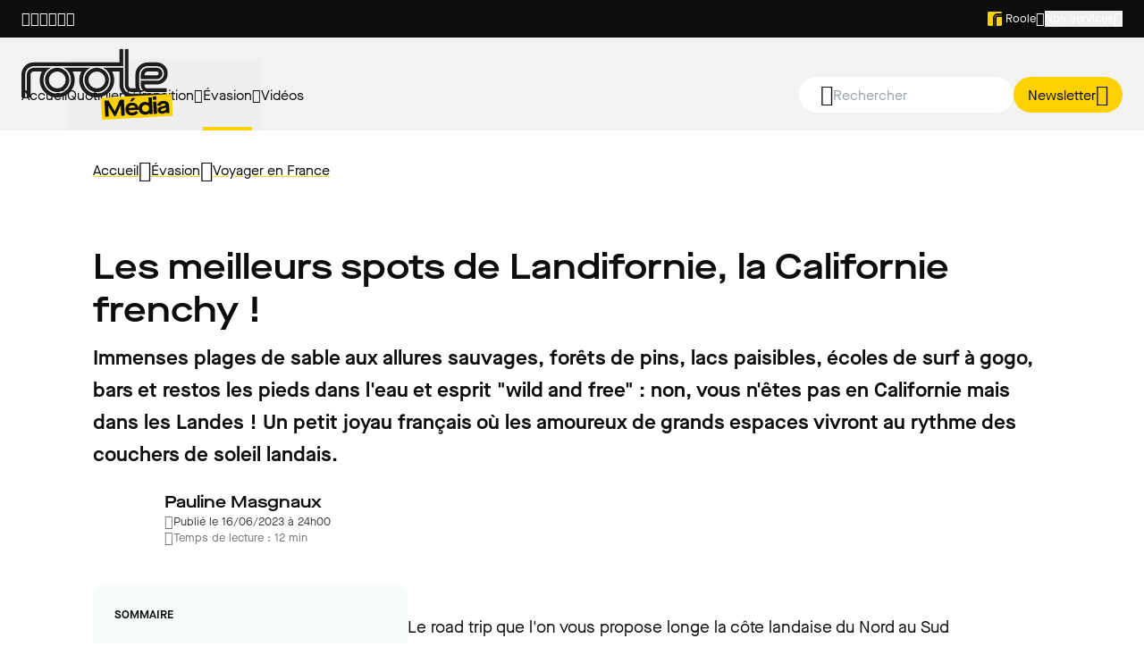

--- FILE ---
content_type: text/css; charset=utf-8
request_url: https://media.roole.fr/_next/static/css/c9c254d4504fa7f2.css?dpl=dpl_4w5zu7dgyipJWtcRW63UbhWzx7Ae
body_size: 3183
content:
.tippy-box[data-animation=fade][data-state=hidden]{opacity:0}[data-tippy-root]{max-width:calc(100vw - 10px)}.tippy-box{position:relative;background-color:#333;color:#fff;border-radius:4px;font-size:14px;line-height:1.4;white-space:normal;outline:0;transition-property:transform,visibility,opacity}.tippy-box[data-placement^=top]>.tippy-arrow{bottom:0}.tippy-box[data-placement^=top]>.tippy-arrow:before{bottom:-7px;left:0;border-width:8px 8px 0;border-top-color:initial;transform-origin:center top}.tippy-box[data-placement^=bottom]>.tippy-arrow{top:0}.tippy-box[data-placement^=bottom]>.tippy-arrow:before{top:-7px;left:0;border-width:0 8px 8px;border-bottom-color:initial;transform-origin:center bottom}.tippy-box[data-placement^=left]>.tippy-arrow{right:0}.tippy-box[data-placement^=left]>.tippy-arrow:before{border-width:8px 0 8px 8px;border-left-color:initial;right:-7px;transform-origin:center left}.tippy-box[data-placement^=right]>.tippy-arrow{left:0}.tippy-box[data-placement^=right]>.tippy-arrow:before{left:-7px;border-width:8px 8px 8px 0;border-right-color:initial;transform-origin:center right}.tippy-box[data-inertia][data-state=visible]{transition-timing-function:cubic-bezier(.54,1.5,.38,1.11)}.tippy-arrow{width:16px;height:16px;color:#333}.tippy-arrow:before{content:"";position:absolute;border-color:transparent;border-style:solid}.tippy-content{position:relative;padding:5px 9px;z-index:1}[class*=" icon-"],[class^=icon-]{speak:never;-webkit-font-smoothing:antialiased;-moz-osx-font-smoothing:grayscale;font-family:Roole!important;font-style:normal;font-feature-settings:normal;font-variant:normal;font-weight:400;line-height:1;text-transform:none}.icon-bluesky:before{content:"\ea71"}.icon-saisons:before{content:"\e900"}.icon-account:before{content:"\e901"}.icon-activity-tip:before{content:"\e902"}.icon-activity:before{content:"\e903"}.icon-airplay:before{content:"\e904"}.icon-al:before{content:"\e905"}.icon-alarm:before{content:"\e906"}.icon-alert-octagon:before{content:"\e907"}.icon-alert-triangle:before{content:"\e908"}.icon-alert:before{content:"\e909"}.icon-align-center:before{content:"\e90a"}.icon-align-justify:before{content:"\e90b"}.icon-align-left:before{content:"\e90c"}.icon-align-right:before{content:"\e90d"}.icon-anchor:before{content:"\e90e"}.icon-anti-malus:before{content:"\e90f"}.icon-archive:before{content:"\e910"}.icon-argos:before{content:"\e911"}.icon-arrow-down-circle:before{content:"\e912"}.icon-arrow-down-left:before{content:"\e913"}.icon-arrow-down-right:before{content:"\e914"}.icon-arrow-down:before{content:"\e915"}.icon-arrow-left-circle:before{content:"\e916"}.icon-arrow-left:before{content:"\e917"}.icon-arrow-right-circle:before{content:"\e918"}.icon-arrow-right:before{content:"\e919"}.icon-arrow-up-circle:before{content:"\e91a"}.icon-arrow-up-left:before{content:"\e91b"}.icon-arrow-up-right:before{content:"\e91c"}.icon-arrow-up:before{content:"\e91d"}.icon-article:before{content:"\e91e"}.icon-assistance-psychologique:before{content:"\e91f"}.icon-at-sign:before{content:"\e920"}.icon-auto-shop:before{content:"\e921"}.icon-avance-de-fonds:before{content:"\e922"}.icon-avatar:before{content:"\e923"}.icon-baby:before{content:"\e924"}.icon-bar-chart:before{content:"\e925"}.icon-battery-charging:before{content:"\e926"}.icon-battery:before{content:"\e927"}.icon-beacon-check:before{content:"\e928"}.icon-beacon-disconnected:before{content:"\e929"}.icon-beacon-not-connected:before{content:"\e92a"}.icon-bell-on:before{content:"\e92b"}.icon-bluetooth:before{content:"\e92c"}.icon-bold:before{content:"\e92d"}.icon-bons-plans:before{content:"\e92e"}.icon-book-open:before{content:"\e92f"}.icon-book:before{content:"\e930"}.icon-bookmark:before{content:"\e931"}.icon-briefcase:before{content:"\e932"}.icon-burger:before{content:"\e933"}.icon-calendar:before{content:"\e934"}.icon-camera-off:before{content:"\e935"}.icon-camera-on:before{content:"\e936"}.icon-cancel:before{content:"\e937"}.icon-car-dealership:before{content:"\e938"}.icon-car-lock:before{content:"\e939"}.icon-car-rent:before{content:"\e93a"}.icon-cast:before{content:"\e93b"}.icon-celebration:before{content:"\e93c"}.icon-centrale-de-reservation-vehicule-de-location:before{content:"\e93d"}.icon-certificat-de-cession:before{content:"\e93e"}.icon-changement-de-proprio:before{content:"\e93f"}.icon-check-1:before{content:"\e940"}.icon-check-circle:before{content:"\e941"}.icon-check-square:before{content:"\e942"}.icon-check:before{content:"\e943"}.icon-checkbox-off:before{content:"\e944"}.icon-checkbox-on:before{content:"\e945"}.icon-chevron-down:before{content:"\e946"}.icon-chevron-left:before{content:"\e947"}.icon-chevron-right:before{content:"\e948"}.icon-chevron-up:before{content:"\e949"}.icon-chevrons-down:before{content:"\e94a"}.icon-chevrons-left:before{content:"\e94b"}.icon-chevrons-right:before{content:"\e94c"}.icon-chevrons-up:before{content:"\e94d"}.icon-choc:before{content:"\e94e"}.icon-circle:before{content:"\e94f"}.icon-clipboard:before{content:"\e950"}.icon-clock:before{content:"\e951"}.icon-close:before{content:"\e952"}.icon-cloud-drizzle:before{content:"\e953"}.icon-cloud-rain:before{content:"\e954"}.icon-cloud-snow:before{content:"\e955"}.icon-cloud-storm:before{content:"\e956"}.icon-cloud:before{content:"\e957"}.icon-code-class:before{content:"\e958"}.icon-code:before{content:"\e959"}.icon-coins:before{content:"\e95a"}.icon-columns:before{content:"\e95b"}.icon-command:before{content:"\e95c"}.icon-compas-park:before{content:"\e95d"}.icon-compas:before{content:"\e95e"}.icon-complementaire:before{content:"\e95f"}.icon-connected-services:before{content:"\e960"}.icon-controle-technique:before{content:"\e961"}.icon-copy:before{content:"\e962"}.icon-corner-down-left:before{content:"\e963"}.icon-corner-down-right:before{content:"\e964"}.icon-corner-left-down:before{content:"\e965"}.icon-corner-left-up:before{content:"\e966"}.icon-corner-right-down:before{content:"\e967"}.icon-corner-right-up:before{content:"\e968"}.icon-corner-up-left:before{content:"\e969"}.icon-corner-up-right:before{content:"\e96a"}.icon-covert-park:before{content:"\e96b"}.icon-credit-card:before{content:"\e96c"}.icon-crop:before{content:"\e96d"}.icon-database:before{content:"\e96e"}.icon-delete:before{content:"\e96f"}.icon-desktop:before{content:"\e970"}.icon-dezoom:before{content:"\e971"}.icon-dice:before{content:"\e972"}.icon-disc:before{content:"\e973"}.icon-dollar-sign:before{content:"\e974"}.icon-download-cloud:before{content:"\e975"}.icon-download:before{content:"\e976"}.icon-droplet:before{content:"\e977"}.icon-edit-2:before{content:"\e978"}.icon-edit-3:before{content:"\e979"}.icon-edit:before{content:"\e97a"}.icon-electric:before{content:"\e97b"}.icon-electricx-2:before{content:"\e97c"}.icon-electricx-3:before{content:"\e97d"}.icon-error:before{content:"\e97e"}.icon-external-link:before{content:"\e97f"}.icon-eye:before{content:"\e980"}.icon-facebook:before{content:"\e981"}.icon-fast-forward:before{content:"\e982"}.icon-features-1-million:before{content:"\e983"}.icon-features-arrow-right:before{content:"\e984"}.icon-features-arrow-top:before{content:"\e985"}.icon-features-care:before{content:"\e986"}.icon-features-center:before{content:"\e987"}.icon-features-placeholder:before{content:"\e988"}.icon-features-remote:before{content:"\e989"}.icon-file-plus:before{content:"\e98a"}.icon-file:before{content:"\e98b"}.icon-filter:before{content:"\e98c"}.icon-fire:before{content:"\e98d"}.icon-flag:before{content:"\e98e"}.icon-folder-minus:before{content:"\e98f"}.icon-folder-plus:before{content:"\e990"}.icon-folder:before{content:"\e991"}.icon-fondation:before{content:"\e992"}.icon-frais-de-liaison:before{content:"\e993"}.icon-frais-de-transport:before{content:"\e994"}.icon-framer:before{content:"\e995"}.icon-free:before{content:"\e996"}.icon-frown:before{content:"\e997"}.icon-game:before{content:"\e998"}.icon-garage-solidaire:before{content:"\e999"}.icon-gas:before{content:"\e99a"}.icon-git-branch:before{content:"\e99b"}.icon-git-commit:before{content:"\e99c"}.icon-git-pull-request:before{content:"\e99d"}.icon-glass-breaker:before{content:"\e99e"}.icon-glid:before{content:"\e99f"}.icon-Graphic-down:before{content:"\e9a0"}.icon-Graphic-up:before{content:"\e9a1"}.icon-gravage:before{content:"\e9a2"}.icon-grid:before{content:"\e9a3"}.icon-hard-drive:before{content:"\e9a4"}.icon-headphones:before{content:"\e9a5"}.icon-heart:before{content:"\e9a6"}.icon-height-max-park:before{content:"\e9a7"}.icon-help-circle:before{content:"\e9a8"}.icon-help-contact:before{content:"\e9a9"}.icon-hexagon:before{content:"\e9aa"}.icon-home:before{content:"\e9ab"}.icon-honk:before{content:"\e9ac"}.icon-housing:before{content:"\e9ad"}.icon-icon-car:before{content:"\e9ae"}.icon-image:before{content:"\e9af"}.icon-inbox:before{content:"\e9b0"}.icon-indemnite-loyer-batterie:before{content:"\e9b1"}.icon-info:before{content:"\e9b2"}.icon-infraction-perte-points:before{content:"\e9b3"}.icon-instagram:before{content:"\e9b4"}.icon-interrogation-rounded:before{content:"\e9b5"}.icon-italic:before{content:"\e9b6"}.icon-key-2:before{content:"\e9b7"}.icon-key:before{content:"\e9b8"}.icon-km:before{content:"\e9b9"}.icon-layers:before{content:"\e9ba"}.icon-layout:before{content:"\e9bb"}.icon-like:before{content:"\e9bc"}.icon-link:before{content:"\e9bd"}.icon-linkedin:before{content:"\e9be"}.icon-list:before{content:"\e9bf"}.icon-litige-assureur:before{content:"\e9c0"}.icon-loader:before{content:"\e9c1"}.icon-location:before{content:"\e9c2"}.icon-lock:before{content:"\e9c3"}.icon-log-in:before{content:"\e9c4"}.icon-log-out:before{content:"\e9c5"}.icon-maximize-1:before{content:"\e9c6"}.icon-maximize-2:before{content:"\e9c7"}.icon-meh:before{content:"\e9c8"}.icon-menu:before{content:"\e9c9"}.icon-message-circle:before{content:"\e9ca"}.icon-messenger:before{content:"\e9cb"}.icon-mic-off:before{content:"\e9cc"}.icon-mic-on:before{content:"\e9cd"}.icon-minimize-1:before{content:"\e9ce"}.icon-minimize-2:before{content:"\e9cf"}.icon-minus-circle:before{content:"\e9d0"}.icon-minus-square:before{content:"\e9d1"}.icon-minus:before{content:"\e9d2"}.icon-money:before{content:"\e9d3"}.icon-moon:before{content:"\e9d4"}.icon-more-horizontal:before{content:"\e9d5"}.icon-more-vertical:before{content:"\e9d6"}.icon-mouse-pointer-hash:before{content:"\e9d7"}.icon-mouse-pointer:before{content:"\e9d8"}.icon-move:before{content:"\e9d9"}.icon-navigation-2:before{content:"\e9da"}.icon-navigation:before{content:"\e9db"}.icon-newsletter:before{content:"\e9dc"}.icon-octagon:before{content:"\e9dd"}.icon-outside-park:before{content:"\e9de"}.icon-panne-immobilisante:before{content:"\e9df"}.icon-panne-mecanique:before{content:"\e9e0"}.icon-paperclip:before{content:"\e9e1"}.icon-park:before{content:"\e9e2"}.icon-parking:before{content:"\e9e3"}.icon-pause-circle:before{content:"\e9e4"}.icon-pause:before{content:"\e9e5"}.icon-payment:before{content:"\e9e6"}.icon-percent:before{content:"\e9e7"}.icon-perte-papier-cle:before{content:"\e9e8"}.icon-phone-call:before{content:"\e9e9"}.icon-phone-forwarded:before{content:"\e9ea"}.icon-phone-incoming:before{content:"\e9eb"}.icon-phone-missed:before{content:"\e9ec"}.icon-phone-off:before{content:"\e9ed"}.icon-phone-outgoing:before{content:"\e9ee"}.icon-phone:before{content:"\e9ef"}.icon-pie-chart:before{content:"\e9f0"}.icon-pinpoint:before{content:"\e9f1"}.icon-play-circle:before{content:"\e9f2"}.icon-play:before{content:"\e9f3"}.icon-plus-circle:before{content:"\e9f4"}.icon-plus-square:before{content:"\e9f5"}.icon-plus:before{content:"\e9f6"}.icon-power:before{content:"\e9f7"}.icon-printer:before{content:"\e9f8"}.icon-protection-juridique:before{content:"\e9f9"}.icon-puncture:before{content:"\e9fa"}.icon-question:before{content:"\e9fb"}.icon-rachat-de-franchise:before{content:"\e9fc"}.icon-radio-off:before{content:"\e9fd"}.icon-radio-on:before{content:"\e9fe"}.icon-radio:before{content:"\e9ff"}.icon-rapatriement:before{content:"\ea00"}.icon-recuperation-vehicule-repare:before{content:"\ea01"}.icon-refresh-ccw:before{content:"\ea02"}.icon-refresh-cw:before{content:"\ea03"}.icon-repeat:before{content:"\ea04"}.icon-restaurant-tip:before{content:"\ea05"}.icon-revente-vehicule:before{content:"\ea06"}.icon-reverse:before{content:"\ea07"}.icon-revision:before{content:"\ea08"}.icon-rewind:before{content:"\ea09"}.icon-rfid:before{content:"\ea0a"}.icon-road:before{content:"\ea0b"}.icon-rotate-ccw:before{content:"\ea0c"}.icon-rotate-cw:before{content:"\ea0d"}.icon-rss:before{content:"\ea0e"}.icon-save:before{content:"\ea0f"}.icon-scissors:before{content:"\ea10"}.icon-search:before{content:"\ea11"}.icon-security_camera:before{content:"\ea12"}.icon-server:before{content:"\ea13"}.icon-settings:before{content:"\ea14"}.icon-share-android:before{content:"\ea15"}.icon-share-ios:before{content:"\ea16"}.icon-share:before{content:"\ea17"}.icon-shield-checked:before{content:"\ea18"}.icon-shield-off:before{content:"\ea19"}.icon-shield:before{content:"\ea1a"}.icon-shopping-car:before{content:"\ea1b"}.icon-shuffle:before{content:"\ea1c"}.icon-sidebar:before{content:"\ea1d"}.icon-sinistres-accident:before{content:"\ea1e"}.icon-sinistres-crevaison:before{content:"\ea1f"}.icon-sinistres-panne:before{content:"\ea20"}.icon-sinistres-pertedepoints:before{content:"\ea21"}.icon-sinistres-sampler:before{content:"\ea22"}.icon-sinistres-vandalisme:before{content:"\ea23"}.icon-sinistres-vol:before{content:"\ea24"}.icon-skip-back:before{content:"\ea25"}.icon-skip-forward:before{content:"\ea26"}.icon-Slack:before{content:"\ea27"}.icon-slash:before{content:"\ea28"}.icon-sliders:before{content:"\ea29"}.icon-smartphone:before{content:"\ea2a"}.icon-smile:before{content:"\ea2b"}.icon-snow-flake:before{content:"\ea2c"}.icon-sos-panne-de-carburant:before{content:"\ea2d"}.icon-sos-Permis:before{content:"\ea2e"}.icon-speaker:before{content:"\ea2f"}.icon-sponsorship-1:before{content:"\ea30"}.icon-sponsorship:before{content:"\ea31"}.icon-sport-1:before{content:"\ea32"}.icon-square:before{content:"\ea33"}.icon-star-empty:before{content:"\ea34"}.icon-star:before{content:"\ea35"}.icon-steal:before{content:"\ea36"}.icon-stop-circle:before{content:"\ea37"}.icon-store:before{content:"\ea38"}.icon-sun:before{content:"\ea39"}.icon-sunrise:before{content:"\ea3a"}.icon-sunset:before{content:"\ea3b"}.icon-tablet:before{content:"\ea3c"}.icon-tag:before{content:"\ea3d"}.icon-target:before{content:"\ea3e"}.icon-terminal:before{content:"\ea3f"}.icon-thermometer:before{content:"\ea40"}.icon-tiktok:before{content:"\ea41"}.icon-tip:before{content:"\ea42"}.icon-tool:before{content:"\ea43"}.icon-trash-2:before{content:"\ea44"}.icon-trello:before{content:"\ea45"}.icon-trending-down:before{content:"\ea46"}.icon-trending-up:before{content:"\ea47"}.icon-triangle:before{content:"\ea48"}.icon-tv:before{content:"\ea49"}.icon-twitter:before{content:"\ea4a"}.icon-type:before{content:"\ea4b"}.icon-umbrella:before{content:"\ea4c"}.icon-underline:before{content:"\ea4d"}.icon-unlock:before{content:"\ea4e"}.icon-upload-cloud:before{content:"\ea4f"}.icon-upload:before{content:"\ea50"}.icon-user-check:before{content:"\ea51"}.icon-user-minus:before{content:"\ea52"}.icon-user-plus:before{content:"\ea53"}.icon-user-x:before{content:"\ea54"}.icon-users:before{content:"\ea55"}.icon-usurpation-didentite:before{content:"\ea56"}.icon-usurpation-permis:before{content:"\ea57"}.icon-usurpation-plaques-immat:before{content:"\ea58"}.icon-vandalism:before{content:"\ea59"}.icon-vehicule-de-remplacement:before{content:"\ea5a"}.icon-video-off:before{content:"\ea5b"}.icon-video-on:before{content:"\ea5c"}.icon-voicemail:before{content:"\ea5d"}.icon-volume-1:before{content:"\ea5e"}.icon-volume-2:before{content:"\ea5f"}.icon-volume-off:before{content:"\ea60"}.icon-volume:before{content:"\ea61"}.icon-wc:before{content:"\ea62"}.icon-wetrak:before{content:"\ea63"}.icon-whatsapp:before{content:"\ea64"}.icon-wheelchair:before{content:"\ea65"}.icon-wifi-off:before{content:"\ea66"}.icon-wifi-on:before{content:"\ea67"}.icon-wind:before{content:"\ea68"}.icon-x-octagon:before{content:"\ea69"}.icon-x-square:before{content:"\ea6a"}.icon-youtube:before{content:"\ea6b"}.icon-zap-off:before{content:"\ea6c"}.icon-zap-on:before{content:"\ea6d"}.icon-zoom-in:before{content:"\ea6e"}.icon-zoom-out:before{content:"\ea6f"}.icon-zoom:before{content:"\ea70"}

--- FILE ---
content_type: application/javascript; charset=utf-8
request_url: https://media.roole.fr/_next/static/chunks/5102-67f920c6c0b09dbc.js?dpl=dpl_4w5zu7dgyipJWtcRW63UbhWzx7Ae
body_size: 4161
content:
"use strict";(self.webpackChunk_N_E=self.webpackChunk_N_E||[]).push([[5102],{333:(e,t,n)=>{n.d(t,{H:()=>l});var i=n(1487),o=n(3444),r=n(2302),a=n(1638);let l=e=>{let t={contentType:i.c.AUTHOR,...e},n=(0,o.pp)(t),{profilePicture:l,work:c}=e;return{fullName:(0,r.A)(e),url:(0,o.xx)(n,a.L.MEDIA),profilePicture:l,work:c}}},1220:(e,t,n)=>{n.d(t,{N:()=>s});var i=n(5829),o=n(761),r=n(1487),a=n(3444),l=n(1638),c=n(5834),d=n(644);let s=e=>{let{playlists:t}=e,n=(0,d.A)(),s=(0,c.useMemo)(()=>t.map(e=>{let t={contentType:r.c.PLAYLIST,...e};return{title:e.title,description:e.summary,label:n.formatMessage({id:"media.playlist.access-videos"}),url:(0,a.xx)((0,a.pp)(t),l.L.MEDIA)}}),[t,n]);return(0,i.FD)(i.FK,{children:[(0,i.Y)(o.EY,{textVariant:"heading-lg",as:"h2",children:n.formatMessage({id:"media.playlist.other-playlists"})}),(0,i.Y)(o.Ap,{cards:s})]})}},1547:(e,t,n)=>{n.d(t,{A:()=>l});var i=n(5829),o=n(761),r=n(1050);let a={VideoPlayerContainer:r.Ay.div.withConfig({componentId:"sc-87bb778f-0"})(["",""],e=>{let{theme:t}=e;return(0,r.AH)(["width:100%;height:calc(50vh - 140px);@media ","{height:calc(80vh - 140px);}margin-right:auto;margin-left:auto;color:",";border-bottom-right-radius:24px;border-bottom-left-radius:24px;"],t.devices.desktop,t.colors.neutral0)})},l=e=>{let{url:t,autoplay:n=!1,coverImage:r,jumpToSeconds:l}=e;return(0,i.Y)(a.VideoPlayerContainer,{children:(0,i.Y)(o.tB,{url:t,autoplay:n,jumpToSeconds:l,coverImage:r,width:"100%",height:"100%"})})}},4671:(e,t,n)=>{n.d(t,{t:()=>N});var i=n(5829),o=n(761),r=n(1487),a=n(5034),l=n(8026),c=n(3444),d=n(1638),s=n(738),p=n(2656),m=n(6087),h=n(8952),u=n(436),g=n(1050);let f=g.Ay.div.withConfig({componentId:"sc-503a534e-0"})(["",""],e=>{let{theme:t}=e;return(0,g.AH)(["width:100%;height:fit-content;padding:24px;background-color:",";border-radius:16px;@media ","{width:340px;}"],t.colors.neutral600,t.devices.nonMobile)}),y=g.Ay.ul.withConfig({componentId:"sc-503a534e-1"})(["display:flex;flex-direction:column;gap:5px;align-items:flex-start;justify-content:space-between;width:100%;margin:0;padding:0;list-style:none;"]),C=g.Ay.li.withConfig({componentId:"sc-503a534e-2"})(["display:flex;flex-direction:row;gap:12px;align-items:center;justify-content:flex-start;width:100%;height:fit-content;"]),x=g.Ay.div.withConfig({componentId:"sc-503a534e-3"})(["max-width:240px;overflow:hidden;white-space:nowrap;text-overflow:ellipsis;"]),v=g.Ay.button.withConfig({componentId:"sc-503a534e-4"})(["",""],e=>{let{theme:t}=e;return(0,g.AH)(["min-width:40px;color:",";font-weight:bold;"],t.colors.primary500)}),A={ChaptersVideoContainer:f,VideoCardContainer:g.Ay.div.withConfig({componentId:"sc-503a534e-5"})(["padding-top:12px;"]),ChaptersContainer:y,ChapterContainer:C,ChapterLink:v,ChapterTitle:x},b=e=>{let{chapters:t,onChapterClick:n}=e;return(0,i.FD)(A.ChaptersVideoContainer,{children:[(0,i.Y)(o.EY,{textVariant:"heading-2xs",as:"h2",children:(0,i.Y)(m.A,{id:"media.video.chaptering-video"})}),(0,i.Y)(A.VideoCardContainer,{children:(0,i.Y)(A.ChaptersContainer,{children:t.map(e=>{let{minutes:t,title:r}=e;return(0,i.FD)(A.ChapterContainer,{children:[(0,i.Y)(A.ChapterLink,{onClick:()=>n((e=>{if(null==e)return NaN;let t=e.split(":");if(2!==t.length||0===t[1].length)return NaN;let[n,i]=t.map(Number);return 60*n+i})(t)),children:(0,i.Y)(p.iC,{children:(0,i.Y)(o.EY,{textVariant:"body-lg-normal",children:t})})}),(0,i.Y)(A.ChapterTitle,{children:(0,i.Y)(o.EY,{textVariant:"body-lg-normal",children:(0,u.Y)(r)})})]},t)})})})]})};var I=n(6456),w=n.n(I);let Y=(0,g.Ay)(w()).withConfig({componentId:"sc-c4e1d00e-0"})(["",""],e=>{let{theme:t}=e;return(0,g.AH)(["color:",";text-transform:uppercase;"],t.colors.primary500)}),E=g.Ay.div.withConfig({componentId:"sc-c4e1d00e-1"})(["",""],e=>{let{theme:t}=e;return(0,g.AH)(["display:flex;flex-wrap:wrap;gap:8px;margin-top:12px;@media ","{margin-top:16px;}"],t.devices.nonMobile)}),M=(0,g.Ay)(o.EY).withConfig({componentId:"sc-c4e1d00e-2"})(["margin-top:4px;"]),L=g.Ay.div.withConfig({componentId:"sc-c4e1d00e-3"})(["",""],e=>{let{theme:t}=e;return(0,g.AH)(["display:inline-flex;flex:row;gap:16px;align-items:center;margin-top:8px;@media ","{margin-top:16px;}"],t.devices.nonMobile)}),k=g.Ay.div.withConfig({componentId:"sc-c4e1d00e-4"})(["",""],e=>{let{theme:t}=e;return(0,g.AH)(["display:inline-flex;gap:4px;align-items:center;color:",";& svg{width:20px;height:20px;& > *{fill:",";}}"],t.colors.neutral300,t.colors.neutral300)}),D=g.Ay.div.withConfig({componentId:"sc-c4e1d00e-5"})(["",""],e=>{let{theme:t}=e;return(0,g.AH)(["display:flex;flex-direction:column;gap:32px;justify-content:space-evenly;margin-top:24px;@media ","{flex-direction:row;margin-top:48px;}"],t.devices.nonMobile)}),H=g.Ay.div.withConfig({componentId:"sc-c4e1d00e-6"})(["",""],e=>{let{theme:t,hasRecommended:n}=e;return(0,g.AH)(["flex-basis:",";color:",";"],n?"50%":"initial",t.colors.neutral0)}),V={TagZone:E,Timer:k,InfosContainer:H,SideInfosContainer:g.Ay.div.withConfig({componentId:"sc-c4e1d00e-7"})(["",""],e=>{let{theme:t}=e;return(0,g.AH)(["display:flex;flex-direction:column;gap:16px;color:",";"],t.colors.neutral0)}),VideosInfosContainer:D,CaptionContainer:L,TitleZone:M,LinkContainer:g.Ay.div.withConfig({componentId:"sc-c4e1d00e-8"})(["",""],e=>{let{theme:t}=e;return(0,g.AH)(["margin-top:24px;@media ","{margin-top:32px;}"],t.devices.nonMobile)}),Playlist:Y};var B=n(5094),T=n(8117),S=n(8570);let O={SocialContainer:g.Ay.div.withConfig({componentId:"sc-ccfd2cca-0"})(["",""],e=>{let{theme:t}=e;return(0,g.AH)(["gap:1rem;margin-top:1rem;@media ","{margin-bottom:1.5rem;}@media ","{margin-bottom:1rem;}"],t.devices.nonMobile,t.devices.mobile)}),SocialButtonContainer:g.Ay.div.withConfig({componentId:"sc-ccfd2cca-1"})(["display:flex;gap:1rem;"])},F=e=>{let{video:t}=e,{shareSocials:n}=(0,S.c)(t,B.F_.VIDEO);return(0,i.Y)(O.SocialContainer,{children:(0,i.Y)(O.SocialButtonContainer,{children:n.map(e=>(0,i.Y)(o.$n,{variant:"secondary",color:"light",icon:e.icon,url:e.url,onClick:e.onClick,size:"sm",isInternalLink:(0,T.q)(e.url)},"icon-".concat(e.icon)))})})},N=e=>{let{video:t,onChapterClick:n,onTellMeMoreButtonClick:u}=e,g={contentType:r.c.PLAYLIST,...t.playlist},f=t.article?{contentType:r.c.ARTICLE,...t.article}:null,{longDateFormatter:y}=(0,a.iF)(),{publicationDate:C}=(0,l.O)(y,t);return(0,i.FD)(V.VideosInfosContainer,{children:[(0,i.FD)(V.InfosContainer,{hasRecommended:null!==t.recommendedVideo,children:[t.playlist&&(0,i.Y)(V.Playlist,{href:(0,c.xx)((0,c.pp)(g),d.L.MEDIA),children:(0,i.Y)(o.EY,{textVariant:"body-sm-bold-uppercase",as:"span",children:t.playlist.title})}),(0,i.Y)(V.TitleZone,{as:"h1",textVariant:"heading-lg",children:t.title}),(0,i.Y)(F,{video:t}),(0,i.Y)(s.r,{noMargin:!0,richText:t.summary}),(0,i.FD)(V.CaptionContainer,{children:[(0,i.FD)(V.Timer,{children:[(0,i.Y)(o.rP,{icon:"clock",size:"md"}),(0,i.Y)(o.EY,{textVariant:"body-sm-normal",as:"span",children:t.videoTime})]}),(0,i.Y)(o.EY,{textVariant:"body-md-normal",children:null!==C?"Publi\xe9 le ".concat(C):"Pas encore publi\xe9"})]}),(0,i.Y)(V.TagZone,{children:t.tags.map(e=>(0,i.Y)(o.vu,{label:e.name,variant:"secondary",color:"light"},"tag-".concat(e.name.trim())))}),null!==f&&(0,i.Y)(V.LinkContainer,{children:(0,i.Y)(p.S4,{href:(0,c.xx)((0,c.pp)(f),d.L.MEDIA),children:(0,i.Y)(m.A,{id:"media.video.see-article"})})})]}),(0,i.FD)(V.SideInfosContainer,{children:[t.chapters&&t.chapters.length>0&&(0,i.Y)(b,{chapters:t.chapters,onChapterClick:n}),t.recommendedVideo&&(0,i.Y)(h.D,{video:t.recommendedVideo,onTellMeMoreButtonClick:u})]})]})}},5595:(e,t,n)=>{n.d(t,{P:()=>r});var i=n(1487),o=n(5834);let r=()=>{let[e,t]=(0,o.useState)(!1),[n,r]=(0,o.useState)(void 0);return{isModalOpen:e,onTellMeMoreButtonClick:e=>{r(e),t(!0)},setIsModalOpen:t,chosenVideocontentWithContentType:{contentType:i.c.VIDEO,...n},chosenVideo:n}}},7167:(e,t,n)=>{n.d(t,{A:()=>v});var i=n(5829),o=n(5834),r=n(761),a=n(644),l=n(1638),c=n(3862),d=n(4322),s=n.n(d),p=n(4930),m=n.n(p);let h=e=>{let{breadcrumb:t}=e,n={"@context":"https://schema.org","@type":"BreadcrumbList",itemListElement:t.map((e,t)=>({"@type":"ListItem",position:t+1,item:{"@id":e.url,name:e.label}}))};return(0,i.Y)(s(),{children:(0,i.Y)("script",{type:"application/ld+json",dangerouslySetInnerHTML:{__html:m().sanitize(JSON.stringify(n))}})})};var u=n(1050),g=n(2656);let f=u.Ay.div.withConfig({componentId:"sc-cc64684a-0"})(["",""],e=>{let{theme:t}=e;return(0,u.AH)(["max-width:",";margin-top:",";@media ","{margin-top:",";}"],t.maxWidth.normal,t.spacing(6),t.devices.desktop,t.spacing(8))}),y=u.Ay.div.withConfig({componentId:"sc-cc64684a-1"})(["",""],e=>{let{theme:t}=e;return(0,u.AH)(["display:flex;gap:",";align-items:center;justify-content:flex-start;@media ","{gap:",";}"],t.spacing(2),t.devices.mediumDevice,t.spacing(3))}),C={BreadCrumbContainer:f,BreadCrumbItems:y,BreadCrumbLinkWrapper:(0,u.Ay)(g.S4).withConfig({componentId:"sc-cc64684a-2"})(["",""],e=>{let{theme:t}=e;return(0,u.AH)(["&:hover{background-color:",";}"],t.colors.primary500)}),BreadCrumbIcon:(0,u.Ay)(r.rP).withConfig({componentId:"sc-cc64684a-3"})(["",""],e=>{let{theme:t}=e;return(0,u.AH)(["color:",";"],t.colors.neutral800)})};var x=n(5094);let v=e=>{let{breadcrumbs:t,site:n=l.L.MEDIA}=e,d=(0,a.A)(),s=n===l.L.MEDIA?"https://media.roole.fr":"https://www.roole.fr",p=[{label:d.formatMessage({id:"shared.breadcrumb.home"}),url:null!=s?s:"",linkComponent:(0,c.A)(()=>(0,x.Zp)((0,x.Kq)(x.N9.HOME,x.IF.BREADCRUMB,x.a3.HOMEPAGE)))},...t],m=p.slice(0,p.length-1);return(0,i.FD)(C.BreadCrumbContainer,{children:[(0,i.Y)(h,{breadcrumb:p}),(0,i.Y)(C.BreadCrumbItems,{children:m.map((e,t)=>{let n=t===m.length-1;return(0,i.FD)(o.Fragment,{children:[(0,i.Y)(C.BreadCrumbLinkWrapper,{href:e.url,children:(0,i.Y)(r.EY,{textVariant:"body-md-normal",children:e.label})}),!n&&(0,i.Y)(C.BreadCrumbIcon,{icon:"chevron-right",size:"lg"})]},e.url)})})]})}},8337:(e,t,n)=>{n.d(t,{$:()=>u});var i=n(5699),o=n(9142),r=n(5034),a=n(8026),l=n(1487),c=n(1855),d=n(3444),s=n(1638),p=n(3862),m=n(5094),h=n(644);let u=(e,t,n,u,g)=>e.map(e=>{let f=null!==e.coverImage?(0,i.v)(e.coverImage,!1):(0,o.q)(!1),y=(0,h.A)(),{dateFormatter:C}=(0,r.iF)(),{publicationDate:x}=(0,a.O)(C,e),v={contentType:l.c.VIDEO,...e};return{title:e.title,tags:(0,c.t)(e.tags),publishingDate:null!==x?"Le ".concat(x):"",description:e.shortSummary,image:f,url:(0,d.xx)((0,d.pp)(v),s.L.MEDIA),linkComponent:(0,p.A)(()=>(0,m.Zp)((0,m.xJ)(e,t,n,u))),duration:e.videoTime,labelButtonLink:y.formatMessage({id:"media.video-card.labelButtonLink"}),labelButtonModal:y.formatMessage({id:"media.video-card.labelButtonModal"}),setIsModalOpen:()=>g(e)}})},8570:(e,t,n)=>{n.d(t,{c:()=>h});var i=n(235),o=n(9511),r=n(1638),a=n(2302),l=n(3940),c=n(5094),d=n(1097),s=n(3862),p=n(5834);let m=async function(e,t,n){let i=arguments.length>3&&void 0!==arguments[3]?arguments[3]:"Lien copi\xe9 dans le presse-papier !";window.location.href?(await navigator.clipboard.writeText(window.location.href),alert(i),(0,c.Zp)((0,c.Q_)(t,c.i0.COPYLINK,n))):alert("Une erreur est survenue.")},h=(e,t)=>{let{isIos:n,isMobileDevice:h}=(0,i.f)(),{canonicalUrl:u}=(0,o.l)(r.L.MEDIA),g=(0,p.useMemo)(()=>{var t,n,i,o;return{title:e.title,author:(0,a.A)(e.author),itemListType:(0,l.Hr)(e)?c.N9.ARTICLE:c.N9.VIDEO,id:e.id,category:(0,l.Hr)(e)?null==(n=e.taxonomy.category)||null==(t=n.parent)?void 0:t.name:null==(i=e.playlist)?void 0:i.title,category2:(0,l.Hr)(e)?null==(o=e.taxonomy.category)?void 0:o.name:void 0}},[e]),f=(0,p.useCallback)(async()=>{if(h)try{await navigator.share({title:"Roole media",text:e.title,url:u})}catch(e){console.log("Error: ",e)}},[u,e.title,h]);return{shareSocials:(0,p.useMemo)(()=>{let i;return h?[{icon:n?d.b6.SHARE_IOS:d.b6.SHARE_ANDROID,onClick:f}]:[{icon:d.b6.SHARE,onClick:()=>m(u,g,t)},{icon:d.b6.FACEBOOK,url:"https://www.facebook.com/sharer.php?u=".concat(encodeURIComponent(u)),linkComponent:(0,s.A)(()=>{(0,c.Zp)((0,c.Q_)(g,c.i0.FACEBOOK,t))},r.J.BLANK)},{icon:d.b6.BLUESKY,url:(i=e.title,"https://bsky.app/intent/compose?text=".concat(encodeURIComponent("".concat(i," : ").concat(u)))),linkComponent:(0,s.A)(()=>{(0,c.Zp)((0,c.Q_)(g,c.i0.BLUESKY,t))},r.J.BLANK)}]},[u,n,h,t,f,g]),shareEventData:g}}},8952:(e,t,n)=>{n.d(t,{D:()=>g});var i=n(5829),o=n(5699),r=n(146),a=n(1638),l=n(1855),c=n(3444),d=n(1487),s=n(761),p=n(644),m=n(6087),h=n(1050);let u={RecommendedVideoContainer:h.Ay.div.withConfig({componentId:"sc-ef58834a-0"})(["",""],e=>{let{theme:t}=e;return(0,h.AH)(["width:100%;height:fit-content;padding:24px;background-color:",";border-radius:16px;@media ","{width:340px;}"],t.colors.neutral600,t.devices.nonMobile)}),VideoCardContainer:h.Ay.div.withConfig({componentId:"sc-ef58834a-1"})(["padding-top:12px;"])},g=e=>{let{video:t,onTellMeMoreButtonClick:n}=e,h=(0,p.A)();return(0,i.FD)(u.RecommendedVideoContainer,{children:[(0,i.Y)(s.EY,{textVariant:"heading-2xs",as:"h2",children:(0,i.Y)(m.A,{id:"media.video.recommended-video"})}),(0,i.Y)(u.VideoCardContainer,{children:(0,i.Y)(s.O1,{image:null!==t.coverImage?(0,o.v)(t.coverImage,!1):(0,r._)(a.L.MEDIA),hasHover:!1,tags:(0,l.t)(t.tags),duration:t.videoTime,url:(0,c.pp)({...t,contentType:d.c.VIDEO}),title:t.title,isFirst:!1,description:t.shortSummary,labelButtonLink:h.formatMessage({id:"media.video-card.labelButtonLink"}),labelButtonModal:h.formatMessage({id:"media.video-card.labelButtonModal"}),isLast:!1,setIsModalOpen:()=>n(t)})})]})}}}]);

--- FILE ---
content_type: application/javascript; charset=utf-8
request_url: https://media.roole.fr/_next/static/chunks/362-fc7c10b6c4f0634d.js?dpl=dpl_4w5zu7dgyipJWtcRW63UbhWzx7Ae
body_size: 3425
content:
"use strict";(self.webpackChunk_N_E=self.webpackChunk_N_E||[]).push([[362],{738:(e,t,i)=>{i.d(t,{r:()=>H});var r=i(5829),n=i(5834),o=i(761),a=i(436),l=i(7848),d=i(2980);let c=e=>{var t;let{content:i,noMargin:n}=e,c=null!=(t=i.level)?t:2,s=(0,d.t)((0,a.Y)(i.text)),p=(e=>null==e||"string"!=typeof e?"":e.replace(/<[^>]+>/g,"").replace(/&(?:[a-zA-Z][a-zA-Z0-9]*|#(?:\d+|x[0-9a-fA-F]+));?/g,"").replace(/\s{2,}/g," ").trim())(i.text);return 3===c?(0,r.Y)(o.GS,{content:s}):(0,r.Y)("div",{id:(0,l.A)(p),children:(0,r.Y)(o.yj,{title:s})})};var s=function(e){return e.ORDERED="ordered",e.UNORDERED="unordered",e}({});let p=e=>{let{content:t}=e,i=t.items.map(e=>(0,d.t)((0,a.Y)(e))),n=t.style===s.ORDERED;return(0,r.Y)(o.YV,{items:i,orderedList:n})};var u=i(5741),m=i(1638),g=i(8245),h=i.n(g),f=i(1898),x=i(1050);x.Ay.div.withConfig({componentId:"sc-dbb0ef21-0"})(["position:relative;img{border-radius:24px;}"]);let v={ImagesContainer:(0,x.Ay)(o.Ww).withConfig({componentId:"sc-dbb0ef21-1"})(["",""],e=>{let{theme:t}=e;return(0,x.AH)(["display:flex;flex-direction:column;column-gap:",";> *{width:100%;}@media ","{flex-direction:row;> *{flex:1;}}"],t.spacing(4),t.devices.nonMobile)})};var A=i(6966),y=i(9174),Y=function(e){return e.YOUTUBE="youtube",e.SHORTS="shorts",e.TWITTER="twitter",e.FACEBOOK="facebook",e.INSTAGRAM="instagram",e.REEL="reel",e.LINKEDIN="linkedin",e.TIKTOK="tiktok",e.SPOTIFY="spotify",e.DEEZER="deezer",e.TALLY="tally",e}({}),E=i(1487),b=i(3444),I=i(7909),w=i(4281);class D extends n.Component{static getDerivedStateFromError(e){return{hasError:!0}}componentDidCatch(e){w.Cp(e)}render(){return this.state.hasError?(0,r.Y)(r.FK,{}):this.props.children}constructor(...e){super(...e),this.state={hasError:!1}}}var T=i(3862),C=i(5094);let F=(0,x.Ay)(o.Ww).withConfig({componentId:"sc-9bf5da31-0"})(["margin-top:12px;margin-bottom:8px;text-align:center;"]),k=x.Ay.ol.withConfig({componentId:"sc-7d19f57f-0"})(["",""],e=>{let{theme:t}=e;return(0,x.AH)(["display:flex;flex-direction:column;gap:",";margin-top:",";padding:",";list-style:decimal;list-style-position:outside;background-color:",";border-radius:",";@media ","{padding:",";}@media ","{padding:",";}"],t.spacing(1),t.spacing(12),t.spacing(4),t.colors.secondary100,t.spacing(3),t.devices.desktop,t.spacing(6),t.devices.largeDevice,t.spacing(4))}),R=(0,x.Ay)(o.EY).withConfig({componentId:"sc-7d19f57f-1"})(["",""],e=>{let{theme:t}=e;return(0,x.AH)(["position:relative;margin-left:",";@media ","{margin-left:",";}& a{white-space:normal;text-decoration:underline;word-wrap:break-word;text-decoration-color:",";text-decoration-thickness:2.5px;text-underline-offset:2px;&:hover{background-color:",";border-radius:3px;}&:focus-visible{outline-color:black;}}"],t.spacing(6),t.devices.largeDevice,t.spacing(4),t.colors.primary500,t.colors.primary500)});var O=i(2656);let L={[u.F.HEADER2]:c,[u.F.HEADER3]:c,[u.F.PARAGRAPH]:e=>{let{content:t,noMargin:i,textVariant:n}=e;return(0,r.Y)(o.m7,{content:t.text&&(0,d.t)((0,a.Y)(t.text)),textVariant:n,noMargin:i})},[u.F.ORDERED_LIST]:p,[u.F.UNORDERED_LIST]:p,[u.F.QUOTE]:e=>{let{content:t,site:i,noMargin:n}=e,l=i!==m.L.MEDIA||t.caption?"double-quote":"line-quote";return(0,r.Y)(r.FK,{children:t.text&&(0,r.Y)(o.sj,{quote:(0,d.t)((0,a.Y)(t.text)),quoteIcon:l,quoteAuthor:t.caption?(0,d.t)((0,a.Y)(t.caption).replace(/,/g,",<br />")):void 0})})},[u.F.DELIMITER]:()=>(0,r.Y)("hr",{}),[u.F.IMAGE]:e=>{let{content:t,noMargin:i}=e,n=(0,a.Y)(t.caption),l=null!=t.file.width&&null!=t.file.height&&t.file.height>t.file.width,c={objectFit:t.stretched?"cover":"contain",maxWidth:t.stretched&&l?"70%":"100%",height:"auto",borderRadius:"1.5rem",margin:"0 auto"};return(0,r.Y)(o.BO,{image:(0,r.Y)(h(),{src:(0,f.YE)(t.file.url),alt:n,priority:!1,width:0,height:0,sizes:"100vw",style:c,placeholder:A.GA}),caption:(0,d.t)(n)})},[u.F.IMAGE_CONTAINER]:e=>{let{content:t}=e;return(0,r.Y)(v.ImagesContainer,{children:t.children.map(e=>{let t=(0,a.Y)(e.data.caption);return(0,r.Y)(o.BO,{image:(0,r.Y)(h(),{src:(0,f.YE)(e.data.file.url),alt:t,priority:!1,width:0,height:0,sizes:"100vw",placeholder:A.GA}),caption:(0,d.t)(t)},e.data.file.url)})})},[u.F.HIGHLIGHT]:e=>{let{content:t}=e;return(0,r.Y)(o.k7,{title:t.title&&(0,d.t)((0,a.Y)(t.title)),variant:t.variant,description:t.description&&(0,d.t)((0,a.Y)(t.description))})},[u.F.EMBED]:e=>{var t;let{content:i,noMargin:l}=e,[c,s]=(0,n.useState)(""),p=(0,d.t)((0,a.Y)(null!=(t=i.caption)?t:""))[0],u=(0,y.gE)(i.embed);return(0,n.useEffect)(()=>{(async()=>{s(await (0,y.o_)(null!=u?u:""))})()},[u]),(0,r.Y)(r.FK,{children:[Y.YOUTUBE,Y.SHORTS].includes(i.service)?(0,r.Y)(o.Ly,{caption:p,embed:i.embed,coverImage:c,service:i.service}):(0,r.Y)(o.lq,{caption:p,source:i.source,embed:i.embed,service:i.service})})},[u.F.TABLE]:e=>{let{content:t}=e;return(0,r.Y)(o.iu,{data:t.content.map(e=>e.map(e=>(0,d.t)((0,a.Y)(e))))})},[u.F.ARTICLE_LINK]:e=>{let t,{content:i,getDefaultCoverImage:n}=e;if("external"!==i.meta.id){let e=i.meta,t=(0,b.pp)({...e,contentType:E.c.ARTICLE}),a=(0,I.T)(e,n).coverImage;return(0,r.Y)(o.UL,{text:i.meta.title,image:a,url:(0,b.xx)(t,m.L.MEDIA)})}let a=i.meta,l=(t=a.image.url,(0,A.tv)({src:t,alt:"Logo de vinci 107.7",size:60,priority:void 0}));return(0,r.Y)(o.UL,{text:a.title,label:"Ecoutez notre chronique",image:l,url:i.link,isExternal:!0})},[u.F.BUTTON]:e=>{let{content:t}=e;return(0,r.Y)(F,{children:(0,r.Y)(o.$n,{url:t.href,label:t.title,linkComponent:(0,T.A)(()=>(0,C.Zp)((0,C.Kq)("click_on_cta",C.IF.BODY,C.a3.ARTICLE)))})})},[u.F.FOOTNOTE]:e=>{let{content:t}=e,i=t.items;return(0,r.Y)(o.Ww,{children:(0,r.Y)(k,{children:i.map((e,t)=>(0,r.FD)(R,{textVariant:"body-md-normal",as:"li",role:"note",id:"fn".concat(e.data.footnoteId),children:[(0,r.Y)(O.XO,{href:"#fnref".concat(e.data.footnoteId),children:"↑"}),(0,r.FD)("span",{children:["\xa0:\xa0",(0,d.t)(e.data.footnoteContent)]})]},e.data.footnoteId||t))})})}},H=e=>{let{richText:t,noMargin:i,site:n,colStartDesktop:o,textVariant:a,getDefaultCoverImage:l}=e;return(0,r.Y)(r.FK,{children:null==t?void 0:t.blocks.map((e,t)=>{if(e.type.toString()in L){let d=L[e.type];return(0,r.Y)(D,{children:(0,r.Y)(d,{content:e.data,site:n,colStartDesktop:o,textVariant:a,noMargin:null!=i&&i,..."function"==typeof l?{getDefaultCoverImage:l}:{}})},JSON.stringify(e.data)+t.toString())}return(0,r.Y)(r.FK,{})})})}},2537:(e,t,i)=>{i.d(t,{Jb:()=>l,n3:()=>n,pQ:()=>a,v6:()=>o});var r=i(1050);let n=r.Ay.div.withConfig({componentId:"sc-9ca1bdde-0"})(["",""],e=>{let{theme:t}=e;return(0,r.AH)(["max-width:",";margin:0 24px;@media ","{margin:0 8%;}@media ","{margin:0 auto;}"],t.maxWidth.normal,t.devices.nonMobile,t.devices.desktop)}),o=r.Ay.div.withConfig({componentId:"sc-9ca1bdde-1"})(["",""],e=>{let{theme:t}=e;return(0,r.AH)(["max-width:",";margin:0 ",";@media ","{margin:0 ",";}@media ","{margin:0 ",";}@media ","{max-width:",";margin:0 auto;}"],t.maxWidth.large,t.spacing(5),t.devices.mediumDevice,t.spacing(15),t.devices.largeDevice,t.spacing(20),t.devices.xlargeDevice,t.maxWidth.large)}),a=r.Ay.div.withConfig({componentId:"sc-9ca1bdde-2"})(["",""],e=>{let{theme:t}=e;return(0,r.AH)(["max-width:",";margin:0 20px;@media ","{margin:0 24px;}@media ","{margin:0 auto;}","{margin:0;@media ","{margin:0 calc(8% - 24px);}@media ","{margin:0 auto;}}"],t.maxWidth.large,t.devices.nonMobile,t.devices.xlargeDevice,n,t.devices.nonMobile,t.devices.xlargeDevice)});r.Ay.div.withConfig({componentId:"sc-9ca1bdde-3"})(["",""],e=>{let{theme:t}=e;return(0,r.AH)(["max-width:640px;margin:0 auto;margin-top:40px;padding-bottom:24px;@media ","{margin-top:56px;padding-bottom:64px;}"],t.devices.nonMobile)});let l=(0,r.Ay)(n).withConfig({componentId:"sc-9ca1bdde-4"})(["margin-top:80px;.keen-slider__slide{overflow:visible !important;}"]);r.Ay.div.withConfig({componentId:"sc-9ca1bdde-5"})(["",""],e=>{let{theme:t}=e;return(0,r.AH)(["height:",";@media ","{height:",";}@media ","{height:",";}"],t.spacing(16),t.devices.largeDevice,t.spacing(20),t.devices.xlargeDevice,t.spacing(30))})},2656:(e,t,i)=>{i.d(t,{S4:()=>a,XO:()=>d,iC:()=>l});var r=i(1050),n=i(6456),o=i.n(n);let a=(0,r.Ay)(o()).withConfig({componentId:"sc-74a8da98-0"})(["",""],e=>{let{theme:t}=e;return(0,r.AH)(["text-underline-offset:6px;text-decoration-line:underline;text-decoration-style:solid;text-decoration-color:",";text-decoration-thickness:1px;cursor:pointer;"],t.colors.primary500)}),l=r.Ay.p.withConfig({componentId:"sc-74a8da98-1"})(["",""],e=>{let{theme:t}=e;return(0,r.AH)(["text-underline-offset:5px;text-decoration-line:underline;text-decoration-style:solid;text-decoration-color:",";text-decoration-thickness:1px;cursor:pointer;"],t.colors.primary500)}),d=r.Ay.a.withConfig({componentId:"sc-74a8da98-2"})(["",""],e=>{let{theme:t}=e;return(0,r.AH)(["padding:0 1px;cursor:pointer;text-underline-offset:1px;text-decoration-line:underline;text-decoration-style:solid;text-decoration-color:",";text-decoration-thickness:2px;:hover{background-color:",";border-radius:3px;}:focus-visible{outline-color:black;}"],t.colors.primary500,t.colors.primary500)})},2980:(e,t,i)=>{i.d(t,{t:()=>u});var r=i(5829),n=i(5834),o=i(8843),a=i(4281),l=i(6456),d=i.n(l),c=i(8117);let s=e=>{let{href:t,innerText:i,...o}=e,a=(0,n.useMemo)(()=>(0,c.Bg)(t)?"follow":"nofollow",[t]),l=(0,n.useMemo)(()=>(0,c.Ac)(t),[t]);return(0,r.Y)(d(),{href:null!=t?t:"#",target:l,rel:a,...o,children:i})},p=e=>{if("a"===e.name){let t=(e=>{try{let{children:t,attribs:i}=e;if("string"!=typeof i.href||0===i.href.length)return;let{href:r,style:n,...a}=i,l=Array.isArray(t)&&t.length>0?(0,o.zd)(t,{replace:p}):null;if(null===l)return;let d="string"==typeof l?[l]:Array.isArray(l)?l:[l];return{href:r,style:n,innerText:d,dataAttributes:a}}catch(e){a.Cp(e);return}})(e);if(void 0!==t){let{style:e,...i}=t;return i.href.startsWith("#fn")?(0,r.Y)("a",{...i,href:i.href,children:i.innerText}):(0,r.Y)(s,{...i,href:i.href,innerText:i.innerText})}return(0,r.Y)(r.FK,{})}},u=e=>{if(!e.includes("<"))return e?[e]:[];let t=(0,o.Ay)(e,{replace:p});return Array.isArray(t)?t:n.isValidElement(t)||"string"==typeof t?[t]:[]}},7848:(e,t,i)=>{i.d(t,{A:()=>r});let r=e=>"".concat(e.replace(/[^A-Za-z0-9]/g,"_"))}}]);

--- FILE ---
content_type: application/javascript; charset=utf-8
request_url: https://media.roole.fr/_next/static/chunks/4120-e3f7d1c6ceb36fde.js?dpl=dpl_4w5zu7dgyipJWtcRW63UbhWzx7Ae
body_size: 47811
content:
"use strict";(self.webpackChunk_N_E=self.webpackChunk_N_E||[]).push([[4120],{244:(e,l,i)=>{i.d(l,{A:()=>o});var n=i(5829),t=i(761),a=i(6225),m=i(5834),r=i(3444),c=i(3862);let o=e=>{let{pagination:l}=e,{getPaginationHref:i}=(()=>{let e=(0,a.useRouter)();return{getPaginationHref:(0,m.useCallback)(l=>{let i=e.asPath;return(0,r.mg)(i,l)},[e])}})();return(0,n.Y)(n.FK,{children:l&&(0,n.Y)(t.dK,{pages:l.lastPage,currentPage:l.currentPage,getHref:i,linkComponent:(0,c.A)()})})}},841:(e,l,i)=>{i.d(l,{J:()=>B});var n=i(5829),t=i(3444),a=i(1638),m=i(9142),r=i(6225),c=i(644),o=i(5834),d=i(761),h=i(8814);i(1126);var z=i(6010),v=i(1050);let s={FranceMap:v.Ay.svg.withConfig({componentId:"sc-cb3b6e16-0"})(["",""],e=>{let{theme:l}=e;return(0,v.AH)(["position:absolute;width:200%;max-width:none;height:200%;max-height:none;.region{&:hover{cursor:pointer;fill:",";}&.selected{fill:",";}}@media ","{left:-32%;}@media ","{left:-32%;}"],l.colors.primary500,l.colors.primary500,l.devices.mobile,l.devices.desktop)})},p=e=>{let{handleSelectRegion:l,location:i}=e,{onSelectRegion:t}=((e,l)=>{let i=(0,z.a)(),[n,t]=(0,o.useState)(null),a=(0,o.useCallback)(()=>{for(let e of Array.from(document.getElementsByClassName("region")))e.classList.remove("selected")},[]),m=(0,o.useCallback)(e=>{if(a(),n===e)null==l||l();else{var i;null==(i=document.getElementById(e))||i.classList.add("selected"),null==l||l(e),t(e)}},[n,l,a]);return(0,o.useEffect)(()=>{let e=document.querySelectorAll(".region"),l=[];return e.forEach(e=>{var i;let n=(0,h.Ay)(e,{content:null!=(i=e.getAttribute("name"))?i:"",placement:"bottom",arrow:!0});l.push(n)}),i?l.forEach(e=>e.disable()):l.forEach(e=>e.enable()),()=>{l.forEach(e=>e.destroy())}},[i]),(0,o.useEffect)(()=>{e&&e.seo.slug!==n&&m(e.seo.slug)},[e,n,m]),{onSelectRegion:m}})(i,l);return(0,n.FD)(s.FranceMap,{xmlns:"http://www.w3.org/2000/svg",width:"100%",height:"100%",viewBox:"0 0 1283 1203",fill:"none",children:[(0,n.Y)("path",{fill:"#EBF2F2",fillRule:"evenodd",d:"m717.845 537.45 1.122.889-1.008.119 1.127.889-1.008.12-.119-1.009-.119-1.003-1.128-.889-.119-1.008 1.008-.12.12 1.009.119 1.008.005-.005z",clipRule:"evenodd"}),(0,n.Y)("path",{fill:"#EBF2F2",d:"m717.845 537.45 1.122.889-1.008.119 1.127.889-1.008.12-.119-1.009-.119-1.003-1.128-.889-.119-1.008 1.008-.12.12 1.009.119 1.008.005-.005z"}),(0,n.Y)("path",{fill:"#EBF2F2",fillRule:"evenodd",d:"m715.541 543.842 1.127.889 1.008-.119.119 1.009.12 1.003-1.009.119-.119-1.008-1.003.119-.119-1.008-1.008.119-.119-1.008 1.008-.12-.005.005z",clipRule:"evenodd"}),(0,n.Y)("path",{fill:"#EBF2F2",d:"m715.541 543.842 1.127.889 1.008-.119.119 1.009.12 1.003-1.009.119-.119-1.008-1.003.119-.119-1.008-1.008.119-.119-1.008 1.008-.12-.005.005z"}),(0,n.Y)("path",{fill:"#000",fillRule:"evenodd",d:"m676.904 553.498-.119-1.008 1.008-.119.889-1.123 1.003-.119-.119-1.008 1.008-.12-.119-1.003 1.008-.119.119 1.008.119 1.003-1.008.12.119 1.008-1.008.119.119 1.008-1.008.12-.889 1.127-1.122-.889 1.008-.119 1.008-.119-.119-1.004-.889 1.123-1.008.119v-.005z",clipRule:"evenodd"}),(0,n.Y)("path",{fill:"#EBF2F2",fillRule:"evenodd",d:"m675.131 555.748.119 1.008.119 1.009.119 1.003-1.008.119-1.008.119.119 1.004-1.008.119.119 1.003-1.008.119.119 1.009-1.008.119-.889 1.127-.889 1.123-.889 1.122-1.008.119.119 1.004-.889 1.127-1.008.119-1.008.12-2.011.238.119 1.008-1.008.119-.119-1.003.889-1.127.889-1.123.889-1.122 1.008-.119-.12-1.004.889-1.127.889-1.123.889-1.122 1.008-.12.889-1.122-.119-1.008 1.008-.119.889-1.123 1.008-.119-.119-1.008 1.008-.12 1.008-.119.12 1.008.889-1.127-.005-.01z",clipRule:"evenodd"}),(0,n.Y)("path",{fill:"#EBF2F2",d:"m675.131 555.748.119 1.008.119 1.009.119 1.003-1.008.119-1.008.119.119 1.004-1.008.119.119 1.003-1.008.119.119 1.009-1.008.119-.889 1.127-.889 1.123-.889 1.122-1.008.119.119 1.004-.889 1.127-1.008.119-1.008.12-2.011.238.119 1.008-1.008.119-.119-1.003.889-1.127.889-1.123.889-1.122 1.008-.119-.12-1.004.889-1.127.889-1.123.889-1.122 1.008-.12.889-1.122-.119-1.008 1.008-.119.889-1.123 1.008-.119-.119-1.008 1.008-.12 1.008-.119.12 1.008.889-1.127-.005-.01z"}),(0,n.Y)("path",{fill:"#EBF2F2",fillRule:"evenodd",d:"m676.611 559.652.889-1.123 1.003-.119.119 1.008.119 1.004-1.008.119-.889 1.122-1.008.12-.119-1.009-.119-1.003 1.008-.119h.005z",clipRule:"evenodd"}),(0,n.Y)("path",{fill:"#EBF2F2",d:"m676.611 559.652.889-1.123 1.003-.119.119 1.008.119 1.004-1.008.119-.889 1.122-1.008.12-.119-1.009-.119-1.003 1.008-.119h.005z"}),(0,n.Y)("path",{fill:"#EBF2F2",fillRule:"evenodd",d:"m713.241 567.569-.889 1.123-1.008.119.119 1.008-1.008.119-1.008.12.119 1.008-1.008.119-.119-1.003 1.008-.119-.119-1.004 1.008-.119.889-1.122.889-1.128 1.008-.119 1.008-.119.119 1.008-1.008.119v-.01z",clipRule:"evenodd"}),(0,n.Y)("path",{fill:"#EBF2F2",d:"m713.241 567.569-.889 1.123-1.008.119.119 1.008-1.008.119-1.008.12.119 1.008-1.008.119-.119-1.003 1.008-.119-.119-1.004 1.008-.119.889-1.122.889-1.128 1.008-.119 1.008-.119.119 1.008-1.008.119v-.01z"}),(0,n.Y)("path",{fill:"#EBF2F2",fillRule:"evenodd",d:"m700.166 569.109.119 1.008 1.008-.119 1.127.889 1.008-.119.12 1.003 1.008-.119 1.008-.119 1.008-.119.119 1.003-1.008.119-1.008.119-1.008.119-1.008.12-1.128-.889-.119-1.009-1.008.12-1.127-.89-1.003.12-.12-1.004 1.008-.119 1.009-.119-.005.005z",clipRule:"evenodd"}),(0,n.Y)("path",{fill:"#EBF2F2",d:"m700.166 569.109.119 1.008 1.008-.119 1.127.889 1.008-.119.12 1.003 1.008-.119 1.008-.119 1.008-.119.119 1.003-1.008.119-1.008.119-1.008.119-1.008.12-1.128-.889-.119-1.009-1.008.12-1.127-.89-1.003.12-.12-1.004 1.008-.119 1.009-.119-.005.005z"}),(0,n.Y)("path",{fill:"#EBF2F2",fillRule:"evenodd",d:"m679.158 572.61.12 1.004.119 1.008-1.008.119 1.127.889.119 1.003.119 1.009-1.008.119-.119-1.003-.119-1.009-.119-1.003-.119-1.008 1.008-.119-.12-1.004v-.005z",clipRule:"evenodd"}),(0,n.Y)("path",{fill:"#EBF2F2",d:"m679.158 572.61.12 1.004.119 1.008-1.008.119 1.127.889.119 1.003.119 1.009-1.008.119-.119-1.003-.119-1.009-.119-1.003-.119-1.008 1.008-.119-.12-1.004v-.005z"}),(0,n.Y)("path",{fill:"#000",fillRule:"evenodd",d:"m647.32 579.425.889-1.123.119 1.004-1.008.119z",clipRule:"evenodd"}),(0,n.Y)("path",{fill:"#EBF2F2",fillRule:"evenodd",d:"m668.988 590.123-1.008.12-1.008.119-1.128-.889-1.008.119-1.008.119-1.008.119-1.003.12-1.008.119-.889 1.127-1.009.119-1.122-.889-1.008.12.119 1.003.119 1.008-2.011.239-1.008.119.119 1.003-1.008.119-1.008.119-.119-1.008-1.009.119-1.003.12-.889 1.122-.889 1.128.12 1.003-.889 1.122.119 1.009-1.008.119.119 1.003.119 1.008-.889 1.123-1.003.119-.119-1.008-.119-1.003-.12-1.009 1.009-.119-.12-1.003-.119-1.008 1.008-.12-.119-1.003-.119-1.008.889-1.123.889-1.122-.119-1.008 1.003-.12.889-1.122-.119-1.004 1.008-.119-.119-1.008 1.008-.119 1.003-.119 1.008-.12 1.008-.119-.119-1.008 1.008-.119.889-1.128 1.008-.119-.119-1.008 1.008-.119.119 1.003 1.008-.119-.119-1.009 1.008-.119 1.008-.119.12 1.003 1.008-.119 1.008-.119 1.003-.119.119 1.003 1.008-.119 1.009-.119.119 1.008 1.008-.119 1.008-.12 1.008-.119.119 1.004 1.008-.12 1.009-.119.119 1.008 1.008-.119.119 1.008 1.008-.119.119 1.009-1.008.119-1.008.119-1.008.119.119 1.003-1.008.12-1.122-.889-.015.024z",clipRule:"evenodd"}),(0,n.Y)("path",{fill:"#EBF2F2",d:"m668.988 590.123-1.008.12-1.008.119-1.128-.889-1.008.119-1.008.119-1.008.119-1.003.12-1.008.119-.889 1.127-1.009.119-1.122-.889-1.008.12.119 1.003.119 1.008-2.011.239-1.008.119.119 1.003-1.008.119-1.008.119-.119-1.008-1.009.119-1.003.12-.889 1.122-.889 1.128.12 1.003-.889 1.122.119 1.009-1.008.119.119 1.003.119 1.008-.889 1.123-1.003.119-.119-1.008-.119-1.003-.12-1.009 1.009-.119-.12-1.003-.119-1.008 1.008-.12-.119-1.003-.119-1.008.889-1.123.889-1.122-.119-1.008 1.003-.12.889-1.122-.119-1.004 1.008-.119-.119-1.008 1.008-.119 1.003-.119 1.008-.12 1.008-.119-.119-1.008 1.008-.119.889-1.128 1.008-.119-.119-1.008 1.008-.119.119 1.003 1.008-.119-.119-1.009 1.008-.119 1.008-.119.12 1.003 1.008-.119 1.008-.119 1.003-.119.119 1.003 1.008-.119 1.009-.119.119 1.008 1.008-.119 1.008-.12 1.008-.119.119 1.004 1.008-.12 1.009-.119.119 1.008 1.008-.119.119 1.008 1.008-.119.119 1.009-1.008.119-1.008.119-1.008.119.119 1.003-1.008.12-1.122-.889-.015.024z"}),(0,n.Y)("path",{fill:"#000",fillRule:"evenodd",d:"m609.319 750.13 1.008-.119-.889 1.122 1.003-.119.12 1.008 1.008-.119 1.008-.119 1.008-.119.119 1.008.119 1.003.12 1.008 1.003-.119.119 1.009.889-1.123.889-1.122 1.008-.12.119 1.009.119 1.003.12 1.008-1.004.119-.889 1.123-.889 1.122-1.008.12-1.008.119-1.008.119-1.008.119-.119-1.003-.239-2.012-.119-1.008-1.008.119-1.008.12-.119-1.004-.119-1.008.889-1.123-.12-1.008-.119-1.008.005-.005z",clipRule:"evenodd"}),(0,n.Y)("path",{fill:"#EBF2F2",fillRule:"evenodd",d:"m891.472 772.923 1.008-.12 1.008-.119.119 1.003 1.009-.119.119 1.004.119 1.008.119 1.008.119 1.003.12 1.009-1.009.119-1.008.119-1.008.119-.119-1.008-1.008.119-.119-1.008-1.008.119-1.128-.889 1.008-.119-.119-1.008-.119-1.004 1.008-.119-.119-1.003 1.008-.119v.005z",clipRule:"evenodd"}),(0,n.Y)("path",{fill:"#EBF2F2",d:"m891.472 772.923 1.008-.12 1.008-.119.119 1.003 1.009-.119.119 1.004.119 1.008.119 1.008.119 1.003.12 1.009-1.009.119-1.008.119-1.008.119-.119-1.008-1.008.119-.119-1.008-1.008.119-1.128-.889 1.008-.119-.119-1.008-.119-1.004 1.008-.119-.119-1.003 1.008-.119v.005z"}),(0,n.Y)("path",{fill:"#EBF2F2",fillRule:"evenodd",d:"m586.713 339.026 3.134.65 1.892-1.241 1.122.889-1.003.119.119 1.008-2.662 3.373 1.242 1.892 4.142.531-1.654 3.254-.889 1.127 1.122.889-.889 1.128-.531 4.142-3.253-1.654-1.241-1.892-1.773 2.25-.239-2.012-2.9 1.361-3.372-2.662-3.019.357.238 2.012-.889 1.122-1.122-.889-2.781 2.37-1.242-1.893-3.784 2.489-1.122-.889-1.773 2.249-4.261-1.534-1.892 1.241-7.037.83-.239-2.012 2.011-.238-1.241-1.892.889-1.123 3.019-.358.77-2.13-1.122-.889 1.892-1.242.531-4.142 2.131.769-1.242-1.892 2.9-1.361.651-3.134 10.414 1.833 4.912-1.599.119 1.008 3.784-2.489.238 2.012 5.915-1.719-.015-.019zm-16.676 14.21-1.123-.889.889-1.123-2.607-4.793-3.903 1.48.357 3.02-1.892 1.242 5.384 2.424 2.9-1.361h-.005z",clipRule:"evenodd"}),(0,n.Y)("path",{fill:"#EBF2F2",fillRule:"evenodd",d:"m570.042 353.236-2.9 1.361-5.384-2.424 1.892-1.242-.357-3.02 3.903-1.48 2.603 4.793-.889 1.123 1.122.889h.01zm-237.457 485.01-4.793 2.603-3.133-.651-3.253-1.654.77-2.131-2.483-3.789 1.892-1.242-6.153-.293-.239-2.012-1.127-.889-8.045.949-.77 2.131-2.543 4.38-6.272-1.301-1.127-.889 2.542-4.381-1.122-.889-2.011.239-1.535 4.261-4.022.477-.358-3.02-4.142-.531-3.849-6.686 1.773-2.25-.71-6.034 2.012-.239-1.242-1.892-.119-1.008 1.361 2.9 1.534-4.261-2.369-2.782.77-2.13-2.131-.77 2.782-2.369-.358-3.02 6.272 1.301 3.02-.358 1.122.89-.77 2.13.119 1.004 2.662-3.373 3.253 1.654-.531 4.142 1.008-.119 1.241 1.893 1.009-.12 1.122.889 2.011-.238.77-2.131.238 2.012 4.142.531 2.25 1.773 3.019-.357 2.369 2.781 4.023-.477 1.48 3.904 3.019-.357 5.622 4.435-.77 2.131 8.517 3.074-.889 1.128.119 1.008-.889 1.123-4.261-1.535-3.545 4.5.357 3.02 2.131.769-.77 2.131v.015z",clipRule:"evenodd"}),(0,n.Y)("path",{id:"corse",name:"Corse",className:"region",onClick:()=>t("corse"),fill:"#FFF6CC",fillRule:"evenodd",stroke:"#CFD6D6",strokeLinejoin:"round",d:"m757.733 803.374 2.012-.238-1.242-1.893 2.011-.238.77-2.131-1.127-.889.769-2.131 1.893-1.242-.239-2.011 3.134.651-.358-3.02 2.012-.239 3.784-2.488 3.014-.358 1.892-1.241-.238-2.012 1.773-2.25 5.145.412 2.369 2.782.77-2.131.412-5.151-1.242-1.892.77-2.131-1.122-.889 1.773-2.25-1.48-3.904 2.9-1.361 2.25 1.774 1.837 6.923.358 3.02-1.182 7.282 4.852 6.566 3.615 22.013-4.728 11.776-.531 4.142.829 7.043-1.296 6.273-1.127-.889-1.773 2.25 1.008-.119 3.019-.358-3.546 4.5.239 2.012.119 1.008-1.892 1.242.238 2.011.889-1.122-1.534 4.262-.12-1.009-5.145-.412 1.654-3.253-1.003.119-2.011.238.77-2.13-1.893 1.241-2.13-.77-4.261-1.539-2.011.238.769-2.131-3.019.358.889-1.127-1.122-.89.65-3.139 2.011-.238 1.773-2.25-5.145-.412-.238-2.012-2.011.239-3.134-.651 2.9-1.361-1.122-.889 2.9-1.361-.119-1.008-1.122-.889 1.003-.119.65-3.135-2.249-1.773-5.677 3.73.651-3.134-2.131-.769 1.893-1.242 4.554-4.619-2.369-2.782-2.131-.77-4.142-.531 1.893-1.242-2.131-.77.889-1.127-1.242-1.892 5.915-1.719-1.241-1.892-3.134-.651.889-1.122-1.127-.89-1.893 1.242-.357-3.02 1.008-.119-.03.02z",clipRule:"evenodd"}),(0,n.Y)("path",{fill:"#EBF2F2",d:"m228.052 38.607.119 1.008 1.127.89 1.004-.12.888-1.127 1.004-.12 1.127.89 1.003-.12 2.011-.233 2.901-1.366 1.122.89 2.781-2.37.119 1.008-.889 1.123 1.123.889 4.792-2.608-.119-1.003-3.015.353 1.892-1.242 1.004-.12 1.008-.118 1.003-.12-.119-1.003-.234-2.012-2.249-1.778-6.511-3.313-.238-2.011-1.361-2.896-.119-1.008-2.245-1.773-1.897 1.242.119 1.008-1.122-.89.119 1.004 1.242 1.897-1.123-.889-.119-1.008-1.008.12-1.003.118-1.008.12.119 1.008 1.008-.12-.889 1.123-1.003.12.114 1.008-1.003.119 1.122.884 1.008-.12 1.123.89 1.008-.12.119 1.009 1.122.884 1.123.889 3.019-.358 1.008-.119-.889 1.128-2.9 1.36-3.665 3.492 1.122.89 2.017-.24 2.006-.238 2.011-.233-1.892 1.242-6.034.71-1.122-.884-1.003.12-1.128-.89-.889 1.123.12 1.008.119 1.003zm-3.715 29.001.889-1.122 1.123.884 1.008-.114-.889 1.122-1.892 1.242 1.122.889 1.247 1.892-.77 2.131-1.003.12-.651 3.138 1.123.884 2.661-3.372 4.142.531.889-1.122-.119-1.008 1.003-.12-.238-2.011-1.719-5.916.413-5.15-.12-1.008-2.011.238-.884 1.127-1.008.115-1.892 1.246-.765 2.131-1.008.12 1.654-3.259-2.012.239.12 1.008-1.003.114-1.009.12-1.003.118.239 2.012-1.009.12.12 1.007.119 1.004-1.654 3.258-.889 1.123 1.122.889 4.554-4.62zm29.643 17.926 1.246 1.892 3.372 2.662 3.904-1.48-.358-3.02-1.122-.884 1.892-1.246-2.25-1.774.651-3.139-1.48-3.904-2.131-.77-2.9 1.362-1.654 3.258 1.361 2.9-.531 4.143z"}),(0,n.Y)("path",{fill:"#EBF2F2",d:"m246.814 50.677-.238-2.012-1.892 1.242-.889 1.122-3.784 2.489-2.781 2.369-.889 1.122 1.127.89 1.122.888-1.008.12-1.003.119-2.781 2.369-.531 4.142 1.241 1.893 1.003-.12 1.892-1.241-.119-1.008.889-1.123-.119-1.008 1.122.889-.119-1.008 1.008-.12 1.654-3.253-.119-1.008 1.773-2.25 3.426-5.503h.015zm-7.216 7.991-1.008.12 1.892-1.242 1.004-.12-1.892 1.242h.004zm21.18 6.681 1.123.889.119 1.003.119 1.008.239 2.012.114 1.008 2.249 1.773.12 1.008 1.008-.119-.119-1.008.884-1.123-.472-4.028-2.131-.765.77-2.13-3.258-1.66-1.003.12.119 1.008.119 1.004zm-49.353-38.036.119 1.003 1.004-.12-.12-1.003 1.897-1.246 2.012-.234-.119-1.008 2.011-.238-.239-2.012-1.892 1.247-4.022.472-2.012.238.358 3.02 1.003-.12zM274.5 60.67l-.119-1.004-1.128-.889-.233-2.011 2.895-1.361-1.241-1.898.769-2.13-1.127-.884-2.423 5.384-.646 3.139 1.242 1.892 2.011-.238zm-53.496-38.568 1.009-.12 1.003-.118 1.008-.12-.119-1.008 1.008-.119-.119-1.003 1.122.889 1.534-4.267-1.003.12-.889 1.127-1.003.12-.889 1.122-1.892 1.241-.889 1.128-1.003.12-.884 1.122 1.003-.12 1.003-.114zm77.424 103.067.114 1.008-.114-1.008zm-.119-1.003.119 1.003-.119-1.003zm74.292-9.791-.56-.441.228.481.332-.04zm-55.645 55.53-1.122-.884 1.122.884zM99.78 135.351l1.123.889-.502.06.621.943 1.008-.119-.119-1.003 1.003-.119-.114-1.004-.119-1.008-.889 1.122-.119-1.003-1.003.119-.12-1.008-.119-1.003-1.008.119-2.776 2.364.06.507 1.062.382-.889 1.123-.883 1.127-1.42 5.265 2.01-.233-1.122-.889 1.892-1.242-1.122-.889 1.003-.119.77-2.131.119 1.008.884-1.127-.12-1.004 1.009-.119.501-.059-.62-.949zm-4.25 15.804-.77 2.131 1.003-.119 1.365 2.9 1.654-3.258.77-2.131-1.897 1.247 1.778-2.25-1.366-2.901.12 1.004-6.268-1.297-1.778 2.25-1.003.115 5.264 1.42 1.127.889zm27.939 46.684 1.003-.114-1.003.114zm-2.9 1.365 2.131.765.889-1.122-3.02.357z"}),(0,n.Y)("path",{fill:"#EBF2F2",d:"m96.766 135.708-.06-.501-1.067-.388 1.127.889zm-7.32 41.668 2.13.764-1.246-1.892-.884 1.128zm333.061 22.921-.298-.785-1.594 2.027 1.892-1.242zm-.12-1.008-.302-.109.124.332.178-.223zM81.778 250.701l1.242 1.892-.88-1.872-.362-.02zm137.757-50.935-2.131-.77 1.247 1.892.884-1.122z"}),(0,n.Y)("path",{fill:"#EBF2F2",d:"m65.33 249.583 8.165.054 1.122.89 7.037-.83.482 1.023 5.79.278-3.903 1.48-.12-1.008-.888 1.128-.89 1.122 1.123.889-2.011.239-6.034.71-6.804 2.841 5.145.412-3.903 1.48 1.241 1.893-5.145-.413-.77 2.131 2.131.77.12 1.003-.77 2.131 4.966-2.334-.179-.273 1.008-.12-.83.388 1.064 1.624-.89 1.127-.888 1.123 3.133.651-.889 1.122 3.904-1.48 4.022-.477.77-2.131.239 2.012 1.003-.119 9.048-1.068-7.807 2.96 1.123.889-2.13-.77-.89 1.128-4.022.477-.89 1.127 2.012-.238-1.773 2.25-4.142-.532 1.242 1.892.119 1.009-4.023.477.12 1.008 7.037-.83 2.9-1.361 10.056-1.187 1.004-.119.77-2.131 1.24 1.893 2.131.77-.889 1.122 1.004-.119-10.827 3.318-4.792 2.602 6.034-.71 5.915-1.718-7.688 3.968-1.892 1.242-1.892 1.241 1.003-.119-.77 2.131 2.9-1.361 2.9-1.361 1.123.889 2.9-1.361 3.134.651.889-1.127-1.123-.89 2.13.77-1.772 2.25 2.25 1.773-1.004.12 2.13.77 1.893-1.242 1.122.889.889-1.128 3.904-1.48-1.242-1.892 2.25 1.773 2.011-.238 1.008-.12-.119-1.008 1.361 2.901 1.892-1.242 1.892-1.242-1.122-.889 5.383 2.424 1.773-2.25-1.242-1.892 1.004-.119 4.141.531 1.361 2.901-.238-2.012 1.773-2.25-1.123-.889.889-1.122 1.242 1.892 1.008-.119-1.122-.889 1.003-.119.119 1.008 3.903-1.48 1.773-2.25-3.019.357 3.903-1.48-4.261-1.54 3.134.651-1.122-.889.889-1.122-1.009.119.889-1.123.12 1.009 3.903-1.481 1.127.889-3.784 2.489 2.25 1.773 5.025-.591 1.893-1.242-.12-1.008 1.009-.119 4.022-.477-1.241-1.892 2.781-2.37 2.13.77 2.131.77.769-2.131 4.023-.476.77-2.131.889-1.128-2.012.239-.238-2.012.119 1.003-1.003.12.889-1.123.889-1.122 1.241 1.892 3.785-2.488 9.286.943.889-1.127 2.131.77-1.242-1.893 2.131.77-1.773 2.25 3.019-.357 2.781-2.37-1.122-.889.77-2.13 1.127.889.477 4.023-.889 1.122 2.781-2.369.77-2.131-1.008.12 2.781-2.37 1.122.889-1.773 2.25 3.019-.357 2.012-.239.119 1.004-2.131-.77 3.372 2.662 8.284 1.063 1.654-3.253-2.131-.77-.357-3.02-1.008.119-.239-2.011-2.249-1.774 1.892-1.241.238 2.011 3.134.651.531-4.142 5.324-6.745.412-5.151 2.543-4.381.531-4.142 3.784-2.488 2.424-5.389-1.242-1.893.174-7.162-1.599-4.912.531-4.142-3.491-3.671 2.011-.238-2.13-.77 3.019-.358-.889 1.128 1.773-2.25-.119-1.009.77-2.13-.651-.333-.352.452-.08-.671-2.17-1.102 2.011-.239.159 1.341.432.219 1.421-1.798-2.131-.77 2.9-1.361-.119-1.008-3.729-5.682-.591-5.027 1.653-3.253-1.122-.889.651-3.139-3.253-1.654-.477-4.023 1.773-2.25-1.122-.889-.12-1.008 5.503 3.432 3.019-.358-4.852-6.566 5.379 2.424.119 1.008-1.008.119 2.249 1.773 5.677-3.73.412-5.15-.119-1.008 1.892-1.242-.119-1.008.769-2.131.358 3.02 4.023-.477.238 2.011 5.562-4.738-1.48-3.904-4.022.477 1.892-1.242.65-3.134-1.008.119.77-2.13-1.122-.89 2.011-.238-3.372-2.662 2.9-1.361 2.369 2.781 1.361 2.901-1.892 1.242 1.008-.12.238 2.012-1.892 1.242 1.48 3.904 4.077-8.643-1.003.12-2.076-8.936-1.122-.889-5.264-1.42-3.785 2.488-1.122-.889 7.449-5.98-1.127-.889-.238-2.012-2.131-.77.889-1.127-3.849-6.685-1.241-1.893.531-4.142-3.134-.651 2.424-5.384-3.491-3.67-2.901 1.36-7.633-4.201-9.698 4.207-5.384-2.424-1.534 4.261-.889 1.123.119 1.008-.889 1.123-7.156-.174-.119-1.003 3.545-4.5 5.796-2.722 2.011-.239-.119-1.008-6.63-4.316-.238-2.012-2.25-1.773-4.261-1.54 1.242 1.893.238 2.011 1.122.89 1.123.889-1.003.119-2.012.238 1.892-1.242-2.13-.77-1.892 1.242-3.134-.65-.65 3.139-.77 2.13 2.483 3.785-.77 2.131.119 1.008-1.127-.889-.889 1.123 2.131.77-3.785 2.488-2.781 2.369.889-1.127-1.003.119.889-1.123 2.781-2.369-3.134-.651 3.785-2.488.769-2.13-2.488-3.785.77-2.131-.238-2.012-4.023.477-1.773 2.25 2.369 2.781-.238-2.011-.119-1.003 1.003-.12-.884 1.123 1.36 2.9-.769 2.131-.889 1.123-.119-1.008.769-2.131-.119-1.008-3.253-1.654 1.654-3.254-2.9 1.361.119 1.008 1.241 1.893-1.772 2.25-1.123-.89 1.892-1.241-2.011.238.889-1.122-.119-1.008-1.008.119-2.896 1.36 1.892-1.24 1.009-.12-1.242-1.892-1.003.119-.77 2.13-3.019.358-.77 2.13-1.122-.888.889-1.123-4.142-.531-1.654 3.253-.77 2.13-2.011.24-.77 2.13-1.008.119 1.48 3.904-2.13-.77-.77 2.131 4.261 1.54-2.012.238.12 1.008-2.901 1.361-3.133-.65 3.372 2.662.238 2.012-1.241-1.893-3.015.358 3.253 1.654-4.261-1.54-6.804 2.841-.769 2.131 3.252 1.654 1.242 1.892.77-2.131 1.36 2.901 3.02-.358.119 1.009 1.773-2.25-.77 2.13 1.892-1.241.12 1.008-2.782 2.369 5.677-3.73.238 2.012 3.904-1.48 2.011-.239-.889 1.128 1.122.889-2.011.238-.119-1.008-.77 2.131-3.665 3.491 2.131.77-6.923 1.838-1.123-.889-.889 1.122.12 1.009-1.893 1.241-1.003.119 1.892-1.241-2.011.238-4.673 3.611 1.122.889 2.012-.238.893.183.11-.303 2.13.77-2.24-.462-.66 1.828 2.13.77-3.019.358-.889 1.127 3.372 2.662-3.134-.65-1.36-2.901-3.134-.651-2.011.239-4.38-2.543-3.134-.651-1.535 4.262-2.011.238 1.127.889-.769 2.131-.358-3.02-2.13-.77.889-1.127-1.009.119.651-3.139-.889 1.127-.238-2.011-2.25-1.773-.889 1.127-11.655-3.725-2.012.238-1.892 1.242 2.25 1.773-1.008.12 1.683 1.331.442-.562.119 1.009-.561-.442-.442.561-1.241-1.893-1.128-.889-.889 1.123.239 2.011-3.015.358-1.122-.889.238 2.012 2.012-.239-1.893 1.242-1.122-.889 2.369 2.781-2.011.239 2.249 1.773-3.133-.651.357 3.02 2.012-.238 1.773-2.25 1.003-.12.889-1.122-.77 2.131-1.122-.889.119 1.008-.889 1.122 1.122.889-2.13-.769.238 2.011 1.088 2.32.154-.427.119 1.008-.273-.581-.616 1.703 2.011-.238-.65 3.134-.239-2.012-3.133-.65-1.535 4.261 1.122.889 3.904-1.48 5.264 1.421 2.011-.239-1.892 1.242 1.242 1.892-2.012.239 2.25 1.773-11.179.298-.889 1.122-.65 3.135.119 1.008.119 1.008 3.491 3.671 2.011-.239 1.009-.119-.889 1.127-1.123-.889-1.003.12-3.253-1.654 1.123.889-2.13-.77-.89 1.122-3.253-1.654.239 2.012 2.13.77-2.011.238 2.13.77-2.01.238-.12-1.008-.12-1.008-3.133-.651.12 1.009-1.123-.89.12 1.009-1.123-.889-.89 1.122 2.131.77.12 1.008 1.003-.119 1.122.889-3.134-.651 4.38 2.544-1.003.119.12 1.008-1.892 1.247-1.242-1.893-1.773 2.25 1.003-.119 2.13.77 1.242 1.892 2.13.77 1.774-2.25 2.01-.238-.888 1.127.12 1.008 1.891-1.241.12 1.008 1.122.889-2.011.239-2.012.238.12 1.008-.89 1.128 2.13.77 1.242 1.892 2.012-.239.65-3.134 2.901-1.36.119 1.008-.889 1.127-1.008.119 2.13.77 1.003-.119-.238-2.011 1.892-1.242-.889 1.122 1.122.889-2.011.239 1.123.889-.889 1.127-1.004.12-1.415 5.269 2.662-3.372 1.122.889-2.011.238 1.361 2.901 7.156.174 12.306.586-1.003.119.119 1.008-.889 1.128 3.134.65-2.011.239-.651 3.134-1.122-.889-.889 1.127-1.008.12 1.003-.12-1.242-1.892-2.011.238-1.008.12 2.13.769.119 1.009-1.122-.889-1.892 1.241-3.372-2.662-.889 1.128.119 1.008-7.216 7.992 3.134.65.119 1.008-1.892 1.242-.889 1.123-.77 2.13-1.892 1.242-.65 3.134-3.134-.65-2.662 3.372-5.676 3.73-3.904 1.48 7.157.174.77-2.131 5.025-.591-1.241-1.892 2.13.77-.77 2.13 3.253 1.659 5.031-.591-1.892 1.242 1.122.889 1.892-1.242 3.134.651 2.781-2.369 1.535-4.262 3.903-1.48.119 1.009-1.003.119 1.122.889-.889 1.127.12 1.008-1.009.12.12 1.008 3.014-.358 1.127.889 2.662.959.472-.313.412.631.71.258.12 1.008-.83-1.261-.889-.318-1.42.934-1.127-.889-4.142-.532-1.892 1.242.238 2.012-.119-1.009-2.13-.77-1.004.12 1.242 1.892-2.25-1.773-8.045.948-.119-1.008-3.904 1.48-4.26-1.534-2.012.238-1.534 4.261-5.796 2.722-3.014.358 3.252 1.654-.53 4.142-1.893 1.242-.12-1.008.24 2.011 3.014-.357 1.241 1.892-3.014.358.889-1.123-5.026.591-2.25-1.773.65-3.134-1.007.119.119 1.008-.89 1.128-2.9 1.361-1.002.119.888-1.128-.238-2.011-2.9 1.361-4.023.477-.65 3.134-1.004.119-.238-2.012-1.892 1.242 1.122.889-1.892 1.242.12 1.008-.89 1.123 1.004-.12.054-.059zm148.335-90.948.238 2.012-.889 1.122.884-1.127-.238-2.012.005.005zm-5.672 21.07-.119-1.009.119 1.004v.005zm-7.454-11.36 3.253 1.654 1.718 5.916-1.718-5.921-3.253-1.654v.005zm-14.208-16.688-.238-2.012 4.022-.477-.119-1.003-1.361-2.9 5.443-5.742 1.217.437-1.212-.437-5.443 5.742 1.361 2.9.119 1.008-4.022.477.238 2.012-1.654 3.253v-.01l1.649-3.248zm-2.011.238-.884 1.128.889-1.123-.005-.005zm-5.925-32.96 2.126.77-2.126-.765v-.005zm2.905 33.318-4.901 1.599 4.906-1.599h-.005zm-21.151 62.681 4.38 2.543-3.545 4.5 1.599 4.907-1.599-4.912 3.545-4.5-4.375-2.543-.005.005zm-6.034.711-1.241-1.893 2.011-.238.651-3.134 1.773-2.25-4.614-4.555 4.619 4.555-1.773 2.25-.651 3.134-2.011.238 1.241 1.893h-.005zm315.805 66.779-.12-1.004-.382 1.063.502-.059zm-1.774 2.25-.502.059-1.39 1.183 1.892-1.242z"}),(0,n.Y)("path",{fill:"#EBF2F2",d:"m250.152 277.755-1.893 1.242-1.008.119-2.249-1.773-.651 3.134-2.011.238-2.012.239.12 1.003-3.904 1.48-.889 1.123.119 1.008 1.004-.119 2.13.769 1.008-.119 2.012-.238.238 2.011.238 2.012.119 1.008-1.003.119-3.784 2.489 1.242 1.892 1.008-.119 1.003-.119-1.122-.889 2.011-.239 1.127.889 1.003-.119 4.142.532 1.008-.12-.119-1.008-.119-1.008-.119-1.008-1.003.119.889-1.123 1.122.889.889-1.127.119 1.008-1.003.119.119 1.009-1.003.119 1.122.889-.889 1.122-.889 1.128-.119-1.008-.889 1.122.119 1.008-1.122-.889-1.008.12-.119-1.004-2.012.239-1.003.119-1.008.119 1.122.889 1.242 1.892.119 1.009 1.123.889 3.133.65-.119-1.008 1.003-.119-.119-1.008 1.003-.119 1.008-.12 1.008-.119 2.012-.238 1.008-.119.889-1.123.77-2.131 8.164.055.889-1.123-1.242-1.892 2.25 1.773 2.662-3.372-1.654 3.253 1.242 1.892-2.012.239 2.369 2.781 4.023-.477 1.241 1.893 2.012-.239-1.892 1.242-3.02.358-.119-1.004-2.9 1.361 1.241 1.893-.889 1.127 1.123.889 1.003-.119 3.133.651-.119-1.009 1.008-.119 1.009-.119 1.003-.119 3.133.65-.238-2.011 2.011-.239 1.003-.119 1.893-1.242-.889 1.123 1.241 1.892 3.849 6.686 2.011-.239 2.607 4.793 10.295.825 3.02-.358-.477-4.023 1.122.889 2.781-2.369 3.407-2.24-.626-.129 1.009-.12-.378.249 2.508.521 6.923-1.837 1.654-3.254-.591-5.031 1.415-5.265-1.42 5.265.591 5.031.119 1.009.889-1.128-.119-1.008 1.008-.119 3.784-2.489-.119-1.008 1.003-.119 2.781-2.369-1.008.119-1.122-.889.889-1.128 1.008-.119.119 1.008 1.008-.119.889-1.122.119 1.003.119 1.008-1.003.119-1.127-.889-1.123-.889.12 1.009 1.122.889 1.122.889-1.003.119-.889 1.122-1.008.12-.889 1.122-.119-1.008-.77 2.131-.889 1.122-5.323 6.75-1.773 2.25-2.901 1.361-4.554 4.619-2.011.238-.889 1.128.239 2.012-1.009.119-.65 3.134 1.241 1.892-2.781 2.369 1.773-2.25-9.937 2.196-7.514-3.194-4.142-.531-2.13-.77-5.145-.413-2.011.239-.889 1.122-4.142-.531-1.008.119-1.003.119-1.009.12-1.003.119-1.008.119-.65 3.134-1.009.119 1.48 3.909.889-1.127 4.261 1.539-4.141-.531-.532 4.142-.357-3.02-.12-1.003-3.665 3.492-3.133-.651-1.004.119-3.252-1.654-1.421 5.27 3.134.651 1.361 2.9-1.654 3.254-1.892 1.241 4.261 1.535.829 7.043 1.123.889-.651 3.134 2.011-.238-.769 2.131 2.13.769 1.127.89-2.011.238.238 2.012 1.242 1.892.119 1.008-.889 1.123 1.242 1.892 1.003-.119.119 1.008.119 1.008.119 1.009 1.009-.12 1.003-.119 1.892-1.241-1.773 2.249 2.011-.238 1.008-.119 1.009-.119.119 1.008 2.13.77.239 2.011 2.368 2.782.889-1.123-.119-1.008-.119-1.008-.119-1.009 1.122.89.119 1.008.12 1.008-1.009.119 1.242 1.893 1.892-1.242 1.003-.119.651-3.134 2.781-2.37-.239-2.011 1.242 1.892.651-3.134 1.008-.119-2.25-1.773.77-2.131 2.011-.238-1.122-.889.77-2.131-.12-1.008-3.133-.651 4.022-.477.889-1.127 1.892-1.242-1.008.119-1.599-4.912 2.488 3.785 2.131.77 1.892-1.242.889-1.123.889-1.127 3.019-.358 2.131.77.888-1.122 5.026-.591 6.153.293 8.994 7.097 1.242 1.893-.651 3.134 1.773-2.25-1.242-1.893.889-1.122.77-2.131 8.403 2.066 1.008-.119 3.372 2.662 2.9-1.361 1.773-2.25-1.008.12-.238-2.012-3.134-.651.889-1.127-2.011.238.889-1.122 3.133.65.239 2.012 2.781-2.369 5.145.412.889-1.122 4.678 1.261 1.475-.968-.119-1.009 5.03-.591-1.36-2.9 2.249 1.773 1.003-.119.889-1.128-5.86-6.452 3.372 2.662-.238-2.011 1.241 1.892 1.242 1.893.77-2.131-.651 3.134 5.503 3.432 1.008-.119-1.48-3.904 2.011-.239 1.123.889-.889 1.128.238 2.012 2.011-.239-.357-3.02 1.003-.119 3.014-.353-.764 2.131 1.122.889.77-2.13 1.122.889-.119-1.009 1.241 1.893-2.9 1.361 4.499 3.551.651-3.134 18.102-2.136 1.008-.119 6.272 1.301 3.253 1.654 2.13.77 5.265 1.42 3.545-4.499 7.926-1.957 5.677-3.73 3.019-.358-.119-1.003h.005l.119 1.003 4.261 1.54-.477-4.024 1.773-2.249 5.796-2.722.889-1.128 2.011-.238.889-1.123 1.008-.119.889-1.122 1.773-2.25-.949-8.047 2.012-.238.77-2.131-.239-2.011-14.079 1.659-.889 1.127-3.019.358-1.008.119-1.123-.889-1.008.119-2.13-.77 1.003-.119 3.133.651 1.004-.12 1.008-.119-1.361-2.9-2.131-.77-2.13-.77-1.008.119.119 1.008.119 1.009-1.122-.89-1.008.12.119 1.008 1.122.889-1.003.119-.119-1.008-.889 1.122-1.122-.889-.889 1.123-2.25-1.773 2.011-.239.889-1.127.889-1.123 1.123.889 1.003-.119-.239-2.011-5.145-.413-3.019.358-.889 1.128-3.019.357-4.261-1.535-2.131-.769-.119-1.009 1.122.884 7.395 2.191 1.654-3.254 3.019-.357 1.122.889 1.893-1.242 6.033-.71 1.009-.119-.12-1.009 1.009-.119 1.892-1.241.769-2.131-2.011.238-.889 1.123-.119-1.009 2.011-.238.889-1.122.77-2.131-1.122-.889.889-1.128-.12-1.008-1.122-.889-1.008.119-.889 1.123.119 1.008-1.008.119-1.122-.889-.889 1.127-1.008.12-1.123-.889-1.008.119-.119-1.008 1.008-.12 1.003-.119 1.008-.119 1.003-.119 1.009-.119 1.008-.12 1.003-.119-1.122-.889 1.008-.119-.119-1.008 1.008-.12-.12-1.008 1.009-.119 1.003-.119-1.123-.889 1.009-.12-.12-1.008 1.008-.119.12 1.008.119 1.008.119 1.009.889-1.128.119 1.009.889-1.128.119 1.008-1.008.12.119 1.008.12 1.008 3.019-.358 2.781-2.369 1.773-2.25.889-1.127-1.122-.889-.77 2.131-1.123-.889 3.665-3.492 2.657-3.373 1.773-2.25 1.003-.119-.119-1.003.889-1.128 1.003-.119.502-.059 1.391-1.187.382-1.063-.502.059.889-1.127-1.003.119-.119-1.008-1.008.119-1.003.119 1.892-1.242.119 1.009 1.122.889 1.063-8.285 1.773-2.25.77-2.131 2.304-6.392-1.361-2.901-.119-1.008.531-4.142-.238-2.012-1.361-2.9-2.488-3.79-11.124-7.868-10.528-2.836 2.13.77-2.011.239-9.406-1.952 1.122.889-2.011.238-4.142-.531-1.773 2.25-1.42 5.27-2.9 1.36 1.48 3.904-1.242-1.892-3.253-1.654-.889 1.127 1.128.89-3.784 2.488-3.02.358-.77 2.13-2.9 1.361 2.895-1.361.77-2.13 3.02-.358 3.784-2.488-1.123-.89.889-1.127-2.011.238-2.607-4.793-4.023.477 1.773-2.25 3.546-4.5 5.557-4.738 1.416-5.265-6.039-16.629-5.384-2.424-.769.09.774-.095-2.369-2.781-4.38-2.543-.119-1.003-1.241-1.893-1.242-1.892-2.011.238-2.012.239-2.011.238-.889 1.128-1.003.119-1.127-.889-1.123-.889-.119-1.008-1.008.119-1.892 1.246-1.599-.576-1.421.934-1.122-.889 1.008-.119 1.003-.119.532.193.472-.313 1.122.889-.119-1.008 1.003-.119 1.892-1.242.119 1.008 1.003-.119 1.123.889 2.011-.238 1.003-.119 1.008-.12 5.026-.591 4.733 5.563 6.153.293 1.822.661-1.057-2.791-7.698-13.376-1.718-5.916.65-3.139-.119-1.008 3.904-1.48-1.128-.889-2.13-.77-1.127-.889-2.131-.77-.238-2.011-2.25-1.774-1.242-1.892-1.718-5.915-2.25-1.774-.238-2.011-2.25-1.773-.119-1.009-2.13-.769-2.25-1.774-1.122-.884-3.134-.65-7.633-4.197-.77 2.13-.119-1.008-1.003.119.889-1.127-1.361-2.901-1.241-1.892-1.242-1.892-.357-3.02-.239-2.012-1.122-.889-.239-2.011-.119-1.009-.119-1.003-.358-3.02-.119-1.008-1.008.119-.889 1.128-.119-1.009 1.003-.119-.119-1.003 1.122.889-1.48-3.904-1.122-.889-.119-1.003-.452-.969-.67.08-.12-1.009.562.442-.681-1.45.77-2.131-1.48-3.904.651-3.139-1.123-.889-.238-2.011.889-1.123-.358-3.02-.119-1.008-.119-1.008-.358-3.02-1.241-1.892-2.25-1.773-1.003.119-.119-1.009-.239-2.011-.889 1.122-1.008.12-1.361-2.901-3.61-4.674 1.003-.12-1.241-1.891-4.554 4.619-2.543 4.38-3.014.358 3.019-.358 2.543-4.38 4.554-4.62-1.242-1.892-.119-1.008-.119-1.008-1.003.119-.12-1.008-1.241-1.893-1.122-.889-1.009.12-2.011.238-2.13-.77-1.242-1.892-3.253-1.654-2.011.238-.238-2.011-1.242-1.893-5.145-.412-1.892 1.242.238 2.011-1.008.12.119 1.008-2.011.238-2.9 1.36-1.003.12-3.372-2.662-1.009.12-6.272-1.302-3.133-.65-4.142-.532-4.619-4.555-1.241-1.892 6.63 4.316 4.261 1.54 3.252 1.654-.119-1.009 1.008-.119 3.904-1.48 1.003-.12 1.008-.118.77-2.131 1.892-1.242.889-1.122 1.892-1.242.889-1.123 1.892-1.241 2.25 1.773 1.008-.12.119 1.009 1.892-1.242 1.003-.119.889-1.123 3.784-2.488-6.744-5.324-3.019.357 2.9-1.36.77-2.131-2.25-1.773-12.718 4.559-4.261-1.54 6.153.293 5.676-3.73 1.008-.119 4.023-.477 4.142.532 5.562-4.739 1.003-.119.889-1.122.77-2.131-.119-1.008.769-2.131 1.009-.12-.12-1.008.651-3.139-5.264-1.42-1.48-3.904.77-2.13-1.242-1.893-5.622-4.436-5.914 1.719-1.654 3.253-4.38-2.543-2.662 3.373-6.272-1.302-.358-3.02-3.903 1.48-2.25-1.773-3.019.358-1.123-.889-.77 2.13-1.008.12-5.264-1.42-.77 2.13-5.914 1.719-1.654 3.253-2.25-1.773-2.781 2.369-.65 3.14-4.023.476.238 2.012 3.02-.358-.77 2.13 2.369 2.782-4.023.477 1.242 1.892-1.773 2.25 1.122.89-4.792 2.607-1.773 2.25 1.361 2.9-1.892 1.242 2.249 1.773-.889 1.123 2.131.77-.889 1.122-1.773 2.25 1.122.89-.769 2.13 1.241 1.892-2.9 1.361 1.241 1.893 2.25 1.773.119 1.008 2.25 1.773.561.204.07.58-2.642-.545-1.008.119-3.253-1.654-2.012.238.239 2.012.119 1.008-.889 1.123.477 4.023.119 1.008.119 1.008-.889 1.123.119 1.008-1.008.12.119 1.008 2.484 3.784-1.004.12 4.381 2.542 1.241 1.893-.889 1.122 1.242 1.893-.77 2.13-.77 2.131-2.9 1.361-.77 2.13-1.892 1.243-.889 1.122.239 2.012-.77 2.13-4.554 4.62-.889 1.122-.77 2.131-1.654 3.253.239 2.012 1.241 1.892.239 2.012-.889 1.127-1.242-1.892-.357-3.02-1.242-1.893-.889 1.123-.889 1.127.119 1.004-.769 2.131 1.36 2.9 3.611 4.674.238 2.011.119 1.009 1.003-.119.12 1.008.119 1.008-.77 2.131 2.25 1.773 1.003-.119-1.122-.889.889-1.123-1.242-1.892-.591-5.032 2.662-3.372 8.874 6.094 4.619 4.555 1.122.889.889-1.128-.119-1.008.77-2.131-.239-2.011 1.009-.119-.12-1.009-2.13-.769-.238-2.012.65-3.134 1.361 2.901 2.25 1.773 2.9-1.361-.77 2.131 1.361 2.9 1.008-.119 1.122.889-.119-1.008 1.535-4.262-.651 3.134.889-1.127-.77 2.131.119 1.008 1.009-.119 5.914-1.719 1.008-.119-1.241-1.892 1.003-.12-.238-2.011 2.249 1.773 1.892-1.242 3.134.651 1.892-1.242-.829-7.043 1.48 3.904 2.9-1.361 9.406 1.952 2.895-1.361.119 1.004-2.011.238-.77 2.131-2.249-1.773-2.012.238-1.773 2.25 3.134.651-2.011.238.119 1.003-2.25-1.773-1.773 2.25-1.301 6.273-5.557 4.739-.293 6.154-1.773 2.25 6.213 9.466-.119-1.008-.12-1.008 1.242 1.892-1.008.119.357 3.02 2.603 4.793 2.13.77.532-4.142 1.241 1.892.119 1.008-.769 2.131-2.012.238.358 3.02 2.249 1.773 1.004-.119 3.665-3.491-.239-2.012.889-1.122-1.122-.89 1.008-.119.238 2.012 1.123.889-.77 2.131 1.892-1.242 1.892-1.242 2.9-1.361-.238-2.011 1.242 1.892-2.901 1.361.12 1.003 1.008-.119.889-1.127-.889 1.122-1.003.119 1.36 2.901-2.781 2.369-.77 2.131.12 1.008.238 2.012.889-1.128 1.008-.119-.119-1.008-.119-1.003.238 2.011-.889 1.128-.889 1.122 1.003-.119.12 1.008-5.026.591-1.892 1.242.238 2.011-.412 5.151 2.369 2.781 7.037-.829-2.9 1.361-3.02.358-.889 1.122.239 2.012-2.662 3.372-.651 3.139 2.245 1.773-2.25-1.773.651-3.134 2.662-3.372-.239-2.012-5.324 6.75 1.719 5.915 1.122.889.119 1.009 1.361 2.9 4.38 2.543 1.123.889.889-1.127.119 1.008.119 1.008-4.023.477-2.13-.77-2.96-7.812-5.796 2.721 2.722 5.802 1.122.884-1.008.119 1.127.889 1.361 2.901-1.127-.889-5.86-6.452-3.253-1.654-8.815 3.079-3.134-.65-1.241-1.893-1.003.119-1.128-.889-2.011.239 2.369 2.781-1.123-.889-5.795 2.722-5.026.591-1.773 2.25-1.773 2.25-1.773 2.25-1.122-.889-.65 3.134-2.782 2.369-2.661 3.373-2.131-.77.119 1.008-2.011.238-.889 1.128.119 1.008-2.011.239-2.543 4.38 1.123.889.889-1.127 1.003-.119 1.008-.12 2.011-.238 1.127.889 1.123.889 1.003-.119-.119-1.008-.119-1.009 1.773-2.25 4.022-.476-.119-1.009 4.023-.476 5.145.412-2.901 1.361 1.242 1.892-.77 2.131-1.008.119 2.721 5.801-2.423 5.384 1.48 3.904 4.022-.477-3.903 1.481-1.301 6.273.119 1.008-1.654 3.253-1.003.119.119 1.009-3.665 3.491-4.022.477-3.665 3.492-1.004.119-.888 1.123-1.009.119-5.025.591.119 1.008-1.122-.889-4.674 3.611 1.123.889-1.008.119-2.131-.77.08.045zm.124 18.347-.12-1.008 1.123.889-1.008.119h.005zm55.685 48.511 2.717-.317-2.717.322v-.005zm3.372 2.663-.357-3.02.357 3.015v.005zm123.395-25.778.119 1.008-1.892 1.242 1.773-2.25zm-4.018 17.816 2.369 2.781 10.414 1.833 1.361 2.901h-.005l-1.361-2.901-10.414-1.833-2.369-2.781h.005zm-2.369-2.782.358 3.015h-.005l-.358-3.015h.005zm32.226-46.648-3.253-1.654-.238-2.012 4.499 3.552.119 1.008.119 1.008-1.003.119-1.008.12-6.153-.293 7.037-.83-.119-1.008v-.01zm-17.739 22.495-1.009.119-.119-1.008 3.02-.358-1.892 1.242v.005zm-1.48-3.904 1.003-.119.119 1.008.889-1.128 1.122.889-1.003.12-1.008.119-1.122-.889zM286.514 67.415l-3.372-2.662-3.621-.75.999-.12-.01-.079 2.632.949 2.249 1.773 4.381 2.543-3.253-1.654h-.005zm25.089 22.54-.298.58.298-.586v.005zm13.294 112.677-2.13-.77 2.125.77h.005zm-1.693 63.441.889-1.122-.889 1.127v-.005zm10.27-68.532 2.776-2.369-2.781 2.369h.005zm6.923-1.838-.239-2.012 3.02-.357-3.015.357.239 2.012h-.005zm12.554 54.62-2.125-.765 2.13.77-.005-.005zm-8.864 11.25-4.261-1.54 4.256 1.535.005.005zm14.848-3.795-1.008.12 1.004-.12-2.489-3.789 2.489 3.784.004.005zm.428 29.538 2.249 1.768-2.244-1.768h-.005zm6.158 34.972.119 1.008-2.011.238-1.004.119-.531 4.143-2.011.238-3.785 2.484 3.785-2.489 2.011-.238.531-4.143 1.008-.119 2.012-.238-.119-1.008.889-1.123-.889 1.128h-.005zm.605-124.519 6.154.293-6.149-.293h-.005zm1.436 46.753 4.435-5.622 3.019-.358-3.015.358-4.434 5.622-3.015.358 3.02-.358h-.01zm.134 35.687 2.125.765-2.13-.765h.005zm8.119 42.903-5.671-1.177 5.667 1.172.004.005zm7.043-.829 5.383 2.423-5.379-2.423h-.004zm.367-126.535 6.272 1.301-1.301 6.273h-.005l1.301-6.273-6.267-1.301zm5.915-1.719 1.008-.119.119 1.008-1.122-.889h-.005zm-5.384 14.921 3.546-4.5-.119-1.009h.005l.119 1.004-3.546 4.5-.005.005zm20.873 107.7 2.012-.238 1.003-.119.119 1.003-3.134-.651v.005zm4.961-9.765-.119-1.008 3.864.313-3.859-.308.119 1.008-.005-.005zm-7.767-39.888 1.118-1.922-1.113 1.922h-.005zm9.128 60.128-1.241-1.892-2.131-.77-1.241-1.887h.005l1.241 1.887 2.131.77 1.241 1.887h-.005v.005zm.715-11.304-.889 1.127-1.003.119-1.008.12.119 1.008-1.122-.889 1.003-.119 1.008-.12 1.008-.119-.119-1.008.889-1.128 1.122.89-1.003.119h-.005zm4.44 11.717-.055 8.165h-.005l.055-8.165-2.364-2.777h.005l2.369 2.777h-.005zm-1.832-6.924 2.011-.239-.119-1.008-1.361-2.901-1.122-.889 1.003-.119 1.008-.119-.884 1.127 1.361 2.901.119 1.008-2.012.239h-.004zm3.545-4.5-2.011.238 1.003-.119 1.008-.119-.119-1.008 1.008-.12-.889 1.128zm2.483 21.129-.238-2.012h.005l.238 2.012h-.005zm-4.519-52.202-.635-.228.64.228h-.005zm-7.712-86.105 3.372 2.663-.77 2.13.358 3.02 2.363 2.777-2.368-2.777-.358-3.02.77-2.13-3.367-2.658v-.005zm-4.788 2.608 3.129.651-3.134-.646.005-.005zm-5.8 2.722-.651 3.134h-.005l.651-3.134-4.137-.532 4.142.532zm-4.231 85.166-1.654 3.253 4.38 2.543.239 2.012-3.02.357 3.015-.357-.239-2.012-4.38-2.543 1.654-3.253h.005zm-1.296 6.273-1.893 1.242 2.488 3.785 4.261 1.539.358 3.02 1.122.889-1.773 2.25 1.242 1.892 1.242 1.893-.651 3.134-.77 2.131 6.625 4.316-.646 3.129-.009.01.65-3.134-6.625-4.316.77-2.131.651-3.139-1.242-1.893-1.242-1.892 1.773-2.25-1.122-.889-.358-3.02-4.26-1.539-2.489-3.785 1.893-1.242h.005zm2.205-119.606-5.915 1.718-.532 4.143-.889 1.127 1.123.889-.889 1.123 1.241 1.892-.65 3.134-1.892 1.242 2.13.77 1.421.511.591-.75.119 1.009-.71-.259-.298.373-1.123-.889-2.13-.77 1.892-1.242.65-3.134-1.241-1.892.889-1.128-1.123-.889.889-1.127.532-4.142 5.915-1.719v.01zm-14.383-26.866 11.413 1.714-11.417-1.714h.004zm-5.025.591 1.122.89-1.122-.885v-.005zm.536 30.541-2.13-.769 2.13.764v.005zm-2.548-30.302.929-.109-.934.109-1.117-.884 1.122.884zm-2.011.238 1.237 1.888v.01l-1.242-1.893.005-.005zm-12.892 29.061-.119-1.008-3.015.358 3.02-.358.119 1.008h-.005zm-18.832-55.916-1.241-1.893.65-3.134 3.02-.357-.239-2.012-.119-1.003.119 1.008.239 2.012-3.02.357-.65 3.134 1.241 1.893v-.005zm-1.013-17.225-2.662 3.372 1.361 2.901 2.364 2.781-2.369-2.781-1.361-2.901 2.662-3.372h.005zm-4.415 57.645 2.012-.239 3.903-1.48 4.023-.477 1.534-4.261-2.25-1.773 1.893-1.242.65-3.134 4.023-.477.531-4.142-4.618-4.555-.239-2.011.889-1.123-1.241-1.892 1.42-5.27h.005l-1.42 5.27 1.241 1.892-.889 1.123.238 2.011 4.619 4.555-.531 4.142h-.005l-4.023.477-.65 3.134-1.893 1.242 2.25 1.773-1.534 4.261-4.023.477-3.903 1.48-2.012.239zm-6.908 36.516 2.131.77 4.613 4.554-4.618-4.554-2.126-.77zm-5.314 24.089 1.6 4.912 4.261 1.54 2.9-1.361-2.895 1.361-.651 3.134-2.9 1.361 2.895-1.361.651-3.134-4.261-1.535-1.6-4.912v-.005zm-9.207 60.252-1.599-4.912.77-2.13-1.127-.89 1.892-1.241-1.123-.889 1.128.889-1.893 1.241 1.123.89-.77 2.13 1.599 4.912z"}),(0,n.Y)("path",{fill:"#EBF2F2",d:"m281.771 208.741-2.896 1.361-.357-3.015-1.242-1.897.884-1.123-1.122-.889-3.134-.651-2.011.239-1.008.119-1.003.119-1.008.119-1.004.12.12 1.003-.651 3.139.238 2.011-1.127-.889-.119-1.003-1.003.119.884-1.127-2.896 1.361 2.25 1.778 1.242 1.892 1.003-.119 1.366 2.901.114 1.003 1.127.889.119 1.008 1.003-.119.12 1.003 3.138.651-.119-1.003 5.676-3.73 4.554-4.62-3.138-.65zm-14.432 162.872-1.003.119.77-2.131-2.9 1.361 2.781-2.369-.119-1.008 1.003-.12-1.123-.889-1.122-.889 1.003-.119-.238-2.012 2.011-.238-1.127-.889-2.131-.77.77-2.131-2.011.239.65-3.134-1.122-.889-.829-7.043-4.261-1.54 1.892-1.242 1.654-3.253-1.361-2.901-3.134-.65-.889 1.127-.174 7.162-2.9 1.361-.889 1.128.119 1.008-1.003.119-2.781 2.369.119 1.009-.889 1.122-.889 1.128-3.019.357-2.011.239.119 1.008-1.892 1.242-1.123-.889.12 1.008-.889 1.122.119 1.009.119 1.008-.889 1.127-.889 1.123-.889 1.127-1.008.12-1.003.119.119 1.008-.77 2.131-.889 1.127-1.008.119-.889 1.128-.889 1.122-1.008.12-1.003.119.119 1.008-2.011.238-1.008.12-1.654 3.253-1.122-.889-.119-1.003-1.004.119-2.011.238-1.003.119-1.008.12-1.892 1.246-1.773 2.25.238 2.012.358 3.02 1.008-.12 3.903-1.48-.238-2.011 1.003-.119-.119-1.009 2.011-.238.119 1.008 1.123.889 1.003-.119 1.127.889 1.003-.119 1.128.889 1.241 1.892.119 1.009.12 1.008.238 2.011 1.003-.119.119 1.008 1.892-1.241.889-1.128 1.123.889 1.773-2.25-.239-2.011-.119-1.008-1.003.119-1.127-.889 1.008-.12.119 1.004.889-1.123-.119-1.008 1.008-.119 1.003-.119-1.122-.889.889-1.128-1.242-1.892 1.122.889-.119-1.008 1.003-.12.889-1.127-1.127-.889 1.892-1.242-.77 2.131 1.123.889-2.012.238.12 1.009.238 2.011 1.127.889.651-3.139 1.008-.119 2.9-1.361 1.008-.119 1.123.889.889-1.123-.12-1.008-.119-1.008 1.008-.119.77-2.131 1.892-1.242.119 1.008.12 1.009 1.003-.119.889-1.128.119 1.008 5.026-.591 1.008-.119 4.022-.477 3.373 2.662 2.011-.238-.119-1.008 1.003-.119-1.123-.889.005-.025zm-24.791-11.354-.119-1.009 3.253 1.654-3.134-.65v.005zm117.961-2.697-.586-.159-.422.278 1.008-.119zm-1.658 3.253 4.022-.472 3.377 2.662 3.372 2.657 1.003-.114 2.901-1.366.764-2.125 1.893-1.247.888-1.123-1.003.12-.238-2.017-5.383-2.424-1.009.119-1.003.12-2.9 1.361.119 1.008-3.014.357-3.789 2.484zM46.955 785.245l.12 1.004 2.13.769.645-3.139-2.895 1.366z"}),(0,n.Y)("path",{fill:"#EBF2F2",d:"m530.943 851.557 8.458-6.099 1.654-3.253-.949-8.047-3.491-3.67-.591-5.032 1.773-2.25 4.261 1.54.77-2.131 1.772-2.25-2.13-.769-5.264-1.421.531-4.142-3.019.357-2.25-1.773-4.142-.531-.889 1.122-3.019.358-2.781 2.369-1.127-.889-3.785 2.488 1.242 1.893-8.045.948-2.369-2.781-6.511-3.313-4.911 1.599-2.662 3.373-3.02.357-1.241-1.892-1.48-3.904-8.403-2.066-.352-3.02 1.892-1.242-2.131-.769.889-1.128-6.153-.293-2.25-1.773-2.011.238-.77 2.131-1.008.119-3.849-6.685-7.037.829-3.61-4.673-7.042.829-2.369-2.781-7.275-1.182-1.535 4.261 1.361 2.901-.77 2.13-7.275-1.182-2.012.239-2.249-1.773-2.662 3.372-1.361-2.901-4.142-.531-8.934 2.076-4.733-5.563-1.003.12-4.499-3.552-3.784 2.489-4.261-1.54-1.654 3.253-4.852-6.566-2.131-.77-.119-1.008-4.022.477.238 2.011-1.892 1.247.357 3.02-1.772 2.25-5.796 2.722-.651 3.139.651-3.134 5.796-2.727 1.772-2.25-.357-3.02 1.892-1.242-.238-2.011 4.022-.477-1.361-2.901-1.008.119-6.034.711-7.633-4.197-.888 1.122-2.369-2.781-2.012.238-2.249-1.773 1.773-2.25-2.901 1.361-.65 3.134-3.134-.651-1.241-1.892 3.426-5.503-.477-4.023-5.383-2.424-1.773 2.25-1.008.119-.357-3.02-5.026.591-.239-2.011-1.241-1.893-.239-2.011-8.695 4.087-5.915 1.719-2.25-1.773-3.019.357-5.264-1.42-1.123-.889-7.752-5.205-1.892 1.241-2.369-2.781-4.022.477-4.142-.532.238 2.012-3.903 1.48.357 3.02-3.372-2.662.889-1.123-2.895 1.361-6.511-3.313-5.264-1.42-1.003.119 2.9-1.361-5.502-3.432-4.023.477-4.092 1.331.189.149-.83.387 1.068 1.624-1.122-.889-.889 1.128-1.122-.889 2.07-.974-.178-.273.819-.268-.939-.74-5.144-.413-10.827 3.318-6.034.711-7.275-1.183-.77 2.131.477 4.023-.889 1.128.884-1.123-.477-4.023.77-2.131-3.019.358-13.906-5.498-9.286-.944-8.756-5.086-11.298-.705-.119-1.008 1.003-.12-2.13-.77-4.733-5.562-3.665 3.491-6.923 1.838-5.503-3.432-3.784 2.488-15.559-2.245-8.403-2.066-3.903 1.48-7.395-2.19-.889 1.127-1.122-.889 2.011-.238-3.61-4.674-1.122-.889-5.622-4.435-3.019.357-.651 3.134-.238-2.011-.358-3.02-3.019.358 1.773-2.25-1.123-.89-1.773 2.25-2.9 1.361-1.008.12 1.122.889-3.133-.651 1.241 1.892-2.011.239 1.008-.119-1.122-.89.77-2.13 1.122.889-.358-3.02-1.122-.889-4.673 3.611-2.13-.77-.532 4.142-1.242-1.892-6.565 4.852-3.134-.65 1.242 1.892-2.662 3.373 6.153.293 1.892-1.242-1.773 2.25-5.026.591 5.265 1.421-1.773 2.249.357 3.02-3.61-4.673-2.011.238.238 2.012-1.892 1.241-.358-3.02-4.022.477-1.773 2.25-3.015.358-5.145-.412-3.372-2.663-.889 1.128-2.011.238-3.903 1.48 1.122.889.238 2.012-2.13-.77-3.784 2.488-2.13-.769-2.901 1.36.238 2.012 1.892-1.242.12 1.009-1.773 2.25-1.242-1.893.239 2.012-1.123-.889-.77 2.131-2.01.238 1.479 3.904-1.654 3.253.239 2.012 2.662-3.373 1.241 1.893-.238-2.012 2.369 2.781-.77 2.131 1.36 2.901-1.892 1.241 1.242 1.893 1.241 1.892.77-2.131-.119-1.008 4.261 1.535 3.784-2.488-.77 2.13-1.122-.889-4.673 3.611-2.304 6.392-1.892 1.242 2.13.77-.65 3.134 2.01-.238.77-2.131 1.893-1.242 1.008-.119-.12-1.008.89-1.123 2.25 1.773.53-4.142 1.361 2.901 3.785-2.489-2.543 4.381-2.9 1.361.476 4.023-1.008.119.239 2.012-2.012.238-.77 2.131 2.25 1.773 6.923-1.838-4.554 4.62-3.134-.651.477 4.023-1.36-2.901-.651 3.139 4.142.532 4.911-1.599.77-2.131.358 3.02-2.9 1.361-7.57 4.971 1.123.889.12 1.009-3.015.357-.467 13.316-1.301 6.273 1.838 6.924.119 1.008.948 8.047-.77 2.131.596 5.031.71 6.035 1.957 7.932-1.182 7.281L41.304 893l-7.151 17.166 1.36 2.9-2.423 5.384-7.39 15.154-3.074 8.523-6.327 6.869-5.676 3.73-2.13-.77 1.241 1.893-.293 6.154-3.312 6.511-.651 3.139-.412 5.151-2.424 5.384-2.662 3.372 1.361 2.901-.77 2.131 3.015-.358 3.372 2.662 8.045-.948 2.543-4.381 3.665-3.492 2.245 1.773 1.48 3.909-4.907 1.6-.77 2.13 1.043.219-.04-.333 2.13.77-2.09-.432.199 1.679-1.242-1.893-2.9 1.361-1.242-1.892-5.025.591 1.837 6.924.358 3.019-2.662 3.37 5.025-.59 3.134.65 6.685-3.85 2.25 1.78 3.133.65-1.242-1.9 2.012-.23.889-1.13.119 1.01-.89 1.12 2.762-.32-2.761.32 1.242 1.9-.89 1.12.12 1.01.119 1.01 1.008-.12 2.25 1.77-2.13-.77-3.015.36-1.361-2.9-.65 3.14.476 4.02-.174 7.16-3.193 7.52-3.427 5.5 3.134.66.238 2.01-1.062 8.28 1.241 1.89-2.304 6.4.12 1 .476 4.03-.65 3.13-2.543 4.38-1.773 2.25.477 4.02-2.781 2.37.238 2.02-2.543 4.38-1.773 2.24 1.123.9.119.99 2.9-1.36 1.892-1.24 13.071-1.55 5.383 2.43 3.015-.36 3.253 1.66 5.026-.59 4.499 3.55 7.752 5.2 14.372-7.82 8.045-.95 15.202-.77 6.51 3.31 15.743 12.43 5.21 9.58 2.13.76-4.673 3.62 1.718 5.91 7.395 2.19-1.535 4.26 4.023-.47-2.662 3.38-1.703-.62 2.18 4.64 6.57 12.49 5.031-.59 4.852 6.56 6.391 2.31 2.369 2.78 7.807-2.96.293-6.16 2.011-.23 1.242 1.89 1.008-.12 4.196-7.64 3.427-5.5 4.912-1.6 7.806-2.96 7.395 2.19 5.026-.6 1.653-3.25 3.904-1.48 4.315-6.63 22.477.4 6.153.3 2.25 1.76 4.912-1.59 8.517 3.07 3.903-1.48 9.168-.06 9.172-.06 3.491 3.67 6.153.29 3.904-1.48 2.423-5.39 4.023-.47 2.13.77 2.901-1.36 3.252 1.66 3.611 4.66 3.134.66 2.781-2.38.769-2.12 1.892-1.25.77-2.13 2.662-3.37 2.011-.24 4.371-14.8 7.215-7.99-4.618-4.56-4.142-.53-6.213-9.47-1.479-3.9 1.946-9.41-8.283-1.06-1.242-1.9-5.86-6.45-9.525-2.95 5.443-5.74-5.438 5.74 9.525 2.95 5.86 6.45 1.242 1.9 8.283 1.06-1.947 9.41 1.48 3.9 6.213 9.47 4.142.53 4.618 4.56 5.677-3.73 1.122.88.651-3.13 4.673-3.61 6.034-.71 5.383 2.42-.238-2.01 4.022-.48.889-1.12 2.25 1.77 5.026-.58 4.911-1.61 1.892-1.24-2.249-1.78-.711-6.03.949 8.05-3.253-1.66-2.488-3.78 3.432-5.51 1.241 1.89-.357-3.01 4.961-9.77 1.063-8.29 4.906-1.6.174-7.16 5.031-.59.531-4.14 3.784-2.49 9.699-4.2 2.662-3.38 4.023-.47.77-2.13 5.676-3.73-1.48-3.91-9.764-4.96-5.74-5.45-1.48-3.902-1.599-4.912.769-2.131-3.848-6.685-.711-6.035-.238-2.012 1.122.889-.476-4.023 2.423-5.389 1.892-1.241 1.535-4.262 6.858-11.011 2.424-5.385 4.673-3.61 1.534-4.262 3.784-2.488 5.205-7.754 5.085-8.761-.119-1.008.889-1.128-.119-1.003 2.781-2.369 3.019-.358-.119-1.008 1.008-.119 1.004-.119 1.122.889 5.562-4.739-4.619-4.554-2.011.238 2.25 1.773-2.131-.77-1.241-1.892 6.327-6.864 8.338-7.103 5.145.413 1.773-2.25 17.744-5.156 12.837-3.556 6.923-1.838 5.97-9.884 21.175-10.659 7.45-5.98.024.015zM12.242 974.993l6.506 3.313-6.511-3.313h.005zm29.042-21.79 3.372 2.662-3.372-2.657v-.005zm-6.044.71 1.892-1.241-1.36-2.901-6.148-.293 6.153.293 1.36 2.901-1.892 1.241h-.005zm1.912 33.437 1.892-1.242-1.887 1.242h-.005zm8.01 76.59-4.017.47 4.023-.47h-.005zm88.925-292.041 2.245 1.773-2.25-1.773-1.117-.884 1.122.879v.005zm-.378 91.852 3.134.65-3.134-.645v-.005zm.636-37.818 4.907-1.599-4.902 1.599h-.005zm-4.499-3.546-.765 2.126h-.005l.77-2.131v.005zm-4.167 94.335-1.887 1.242 1.892-1.242h-.005zm-10.265-95.696-1.42 5.265 1.415-5.265h.005zm-9.341 171.455-7.569 4.972-2.9 1.361-.412 5.146.12 1.01-2.663 3.37-.531 4.15.7-.09-.705.09.531-4.15 2.662-3.37-.12-1.01.413-5.146 2.9-1.361 7.569-4.972-.358-3.02 4.435-5.622-1.48-3.904-1.241-1.893-3.512.412 3.517-.417 1.241 1.893 1.48 3.904-4.435 5.622.358 3.02v.005zM92.898 880.807l-.89 1.127.885-1.127h.004zm-5.761-57.462.834-.099-.83.099-.888 1.123.884-1.123zm-3.62 124.871h-.006l-1.241-1.892-.417.05.422-.05 1.241 1.892zm-18.604-71.249 4.132.86-4.132-.855v-.005zm-5.766 89.423-2.368-2.776-1.361-2.901-1.957-7.927h.005l1.957 7.927 1.36 2.901 2.364 2.776zm-6.654-91.017 1.892-1.242-1.887 1.247-.005-.005zM99.16 1029l1.122.89 5.215-.62-5.22.62-1.122-.89h.005zm6.391 2.31-.119-1.01.119 1.01zm36.517-122.639-.77 2.13-7.807 2.961-2.662 3.372-3.903 1.48 3.898-1.48 2.662-3.372 7.807-2.961.77-2.13h.005zm-.795-67.236 1.887-1.242-1.892 1.242h.005zm113.263-68.448 3.129.65-3.129-.645v-.005zm3.402 106.707h.005l-7.216 7.992-4.906 1.599-1.892 1.242-2.066 8.404h-.005l2.066-8.404 1.892-1.242 4.911-1.599 7.211-7.992zm-4.762 54.625-4.023.472 4.023-.477v.005zm-2.012-146.645 1.242 1.882-1.237-1.882h-.005zm1.54-4.262-.765 2.126.765-2.131v.005zm-7.449 5.975 2.011-.238 3.129.651-3.134-.646-2.011.238-.273.03.278-.035zm-15.212-16.569 3.611 4.674 4.261 1.534.591 5.032 4.141.531-2.781 2.37 3.253 1.653 1.123.89h-.005l-1.123-.885-3.253-1.654 2.781-2.369-4.141-.531-.591-5.032-4.261-1.534-3.611-4.674h.005v-.005zm4.127 130.081-.531 4.142h-.005l.531-4.142 4.554-4.619h.005l-4.554 4.619zm-6.744 12.015-.477-4.023 1.892-1.242-.357-3.02h.005l.357 3.02-1.892 1.242.477 4.023-1.892 1.242 1.241 1.892h-.009l-1.242-1.892 1.892-1.242h.005zm-3.188-156.708-.765 2.13.77-2.13h-.005zm-3.02 164.58 1.416-5.265h.005l-1.421 5.265zm-5.557 4.739 1.654-3.254-.358-3.019h.005l.353 3.019-1.654 3.254-3.903 1.48 3.898-1.48h.005zm-13.84-160.558 2.125.77-2.13-.765.005-.005zm-3.02 164.586 1.773-2.25 4.792-2.603.651-3.139h.005l-.651 3.134-4.787 2.608-1.773 2.25-1.47.174 1.465-.174h-.005zm-2.25-1.768-6.674 3.844 6.679-3.849-.005.005zm-36.854-9.934.77-2.131 3.904-1.48-3.899 1.48-.77 2.131h-.005zm15.028 6.387 2.895-1.361-2.9 1.361h.005zm48.132 105.502-7.633-4.19-2.488-3.79-3.253-1.66-4.613-4.55 4.618 4.55 3.253 1.66 2.488 3.79 7.628 4.19zm18.221-1.13-12.425-1.59 12.42 1.59h.005zm91.482-261.726 2.13.765-2.125-.765h-.005zm-26.197 28.589.358 3.02-.358-3.015h.005l-.005-.005zm-12.013-6.74 2.131.77 8.402 2.066-8.402-2.071-2.126-.765h-.005zm-9.47-11.125-4.261-1.535h.005l4.256 1.535zm-2.245-1.773h-.005l-.358-3.02.889-1.128-2.13-.77 1.773-2.25-4.375-2.543 4.38 2.543-1.773 2.25 2.13.77-.889 1.123.358 3.02v.005zm-6.213 7.872 2.543-4.381-2.538 4.381h-.005zm-.973 86.82-1.773 2.25h-.005l1.773-2.25h.005zm-13.344-104.512 2.25 1.773-2.245-1.773h-.005zm6.441 141.028.889-1.122-.889 1.127v-.005zm-2.488-3.785 2.369 2.782-2.364-2.782h-.005zm.899 33.556-1.003.119 1.008-.119h-.005zm-2.379-37.46-3.253-1.653 2.543-4.381 1.008-.119-1.242-1.893 3.546-4.5-2.369-2.781.77-2.131-2.13-.77-2.488-3.789h-.005l5.795-2.722-.357-3.02h.01l.357 3.02-5.795 2.727 2.488 3.784 2.13.77-.77 2.131 2.369 2.781-3.546 4.5 1.242 1.893-1.008.119-2.543 4.381 3.253 1.653h-.005zm4.628 39.233-.476-.377.476.372v.005zm8.671 90.783-2.488-3.78 2.483 3.78h.005zm7.872-158.018h-.005l1.892-1.242-1.887 1.242zm37.325 13.951-.471-4.018-3.372-2.662-.065-9.174 1.892-1.241.651-3.14-.651 3.135-1.892 1.241.065 9.174 3.372 2.662 4.911-1.599-4.906 1.599.476 4.023h-.01zm5.026-17.93h-.005l-1.599-4.912.651-3.139-1.361-2.901h.005l1.361 2.901-.651 3.134 1.599 4.912v.005zm.825-10.296 6.446-5.861-.119-1.008-2.484-3.79 1.654-3.253-2.488-3.79.651-3.134-4.793 2.603-3.133-.651-3.253-1.654.77-2.131-2.488-3.789 1.892-1.242-6.153-.293-.239-2.012-1.122-.889-8.045.949-.77 2.131-2.543 4.38-6.272-1.301-1.122-.889 2.542-4.381-1.127-.889-2.011.239-1.535 4.261-4.022.477-.358-3.02-4.142-.531-3.849-6.686 1.773-2.25-.71-6.034 2.011-.239-1.241-1.892-.119-1.008 1.36 2.9 1.535-4.261-2.369-2.782.77-2.13-2.131-.77 2.781-2.37-.357-3.019 6.272 1.301 3.02-.358-2.131-.769-.357-3.02-3.134-.651-2.369-2.781-4.142-.532.889-1.122-1.122-.889 2.418-5.375.01-.009-2.423 5.384 1.127.889-.889 1.127 4.142.532 2.369 2.781 3.133.651.358 3.019 2.131.77 1.122.889-.77 2.131.119 1.008 2.662-3.372 3.253 1.654-.531 4.142 1.008-.119 1.241 1.892 1.003-.119 1.128.889 2.011-.238.77-2.131.238 2.012 4.137.531 2.25 1.773 3.019-.357 2.369 2.781 4.023-.477 1.48 3.904 3.019-.357 5.622 4.435-.77 2.131 8.517 3.074-.889 1.128.119 1.003-.889 1.127-4.261-1.539-3.546 4.5.358 3.019 2.13.77-.764 2.131-.651 3.134 2.488 3.79-1.654 3.253 2.488 3.785.12 1.008-6.446 5.861-.015.015zm17.659 80.542 4.137.531 1.892-1.241-1.892 1.246-4.142-.531.005-.005zm13.374 9.64-2.9 1.361 2.9-1.365 9.168-.06-9.168.064zm34.297-37.708-2.012.239.353 3.015-.358-3.015 2.012-.239h.005zm2.016 17.106-4.792 2.603.357 3.02-2.9 1.36-4.261-1.539-1.301 6.273-1.773 2.25.238 2.011-6.034.711-.65 3.134-3.02.357.477 4.023 1.242 1.893-2.901 1.361 2.896-1.366-1.242-1.893-.477-4.023 3.02-.357.65-3.139 6.034-.711-.238-2.011 1.773-2.25 1.301-6.273 4.261 1.54 2.9-1.361-.357-3.02 4.792-2.608-2.607-4.793 2.602 4.793.01.015zm3.427-22.847 3.019-.358-3.015.358h-.004z"}),(0,n.Y)("path",{fill:"#EBF2F2",d:"m436.671 916.747-1.008.119-1.004.12-1.008.119.12 1.003 1.008-.119 1.122.889.889-1.123 1.003-.119-.119-1.008-1.003.119zm383.453-16.689-3.611-4.674-.357-3.014-1.6-4.913-2.249-1.778.65-3.134 1.008-.119-2.13-.77-2.25-1.773.884-1.127-1.892 1.246-4.142-.531 2.901-1.361-.12-1.008.651-3.135 3.134.646-3.253-1.654-1.892 1.242-.239-2.012-1.773 2.25.651-3.134 1.773-2.25-2.369-2.781-1.892 1.242-.77 2.13-1.361-2.9-3.372-2.663-.884 1.128-2.011.233-.238-2.011-2.25-1.773-1.773 2.25-2.13-.77 1.122.889.358 3.02-1.773 2.245-4.023.477-3.432 5.503-1.892 1.246-2.423 5.384-3.904 1.481-7.568 4.976-10.295-.829-1.361-2.896-.238-2.011-2.13-.77-.765 2.131 2.244 1.773-.65 3.139-2.304 6.392 3.377 2.662-1.659 3.254.357 3.019 1.654-3.258 1.127.889-.769 2.131 3.903-1.48 1.599 4.912 2.012-.238 1.599 4.912-.651 3.134 3.253 1.659 1.127.884-.054 8.17 2.364 2.782-.77 2.131-3.904 1.48 1.128.889-.293 6.154 2.249 1.773.765-2.131 4.142.531-.412 5.151-1.535 4.262-2.249-1.779 2.075 8.941-3.312 6.506 1.241 1.898.12 1.003-.651 3.139 2.488 3.785-2.543 4.38 3.372 2.663.239 2.011 2.25 1.773-.77 2.136 3.019-.358 2.126.77.477 4.023 2.011-.238-.651 3.134 2.131.77.119 1.008.77-2.131 1.773-2.249 5.502 3.432 7.335-6.989.527-4.142-2.364-2.781 3.426-5.504 3.258 1.654 2.657-3.372 6.511 3.313 1.122.889 4.023-.477 1.246 1.892 1.773-2.25-.715-6.034 2.662-3.373-1.242-1.897.293-6.154.412-5.146-.596-5.031.591-12.313-1.246-1.892 1.778-2.25-2.369-2.782 1.415-5.265-3.372-2.662-1.599-4.912-.238-2.011 5.204-7.754 1.302-6.278z"}),(0,n.Y)("path",{fill:"#EBF2F2",d:"m766.673 982.87.596 5.032 2.364 2.781.889-1.122.531-4.143-1.361-2.9-3.019.352zm-293.168 38.68-2.369-2.78-1.361-2.9-.65 3.13-2.007.24.472 4.03 2.781-2.37 3.253 1.66 3.019-.36-1.246-1.89-1.892 1.24zm3.421-22.846-3.252-1.659-5.796 2.727-4.792 2.598 1.361 2.91-4.023.47-.646 3.14 2.364 2.78.889-1.12 2.131.76 1.003-.12 1.246 1.9 1.003-.12.651-3.14 1.892-1.24 6.327-6.87-1.241-1.893.883-1.123zm113.86-46.082-2.602-4.793.889-1.122-3.139-.651.119 1.008-.119-1.008-.238-2.012-1.004.12-.119-1.009-1.122-.884-.651 3.134-.238-2.011-1.003.119-.239-2.012-.769 2.131-2.012.239-2.011.233-6.153-.293-1.773 2.25 2.131.77.476 4.023 5.026-.591 9.764 4.967 4.261 1.539.645-3.139-2.245-1.773 2.126.765zm-39.988 6.76-.884 1.128-3.904 1.48-5.502-3.432.765-2.131 2.011-.238.77-2.131-5.026.596-.238-2.012 1.122.884 4.673-3.61-11.829 3.437-6.804 2.841-9.227 8.23-8.453 6.099.234 2.011 1.127.889-.889 1.123 3.02-.353 1.003-.119 1.48 3.904 1.008-.119.65-3.139 2.896-1.361 2.9-1.361 3.491 3.671-.889 1.122 2.727 5.801 7.156.174 3.491 3.671 2.25 1.773 6.327-6.869 2.304-6.393 3.665-3.491 4.082-8.643-3.258-1.654-2.249-1.778zM27.453 1008.9l-.238-2.02.238 2.02zm101.559 117.57.427.15-.318-.68-.109.53zm-1.481-3.91 1.589 3.38.542-2.61-2.131-.77zm428.765-816.668-.77 2.136 2.13.765-3.133-.651-2.781 2.369 3.372 2.662 2.13.77 2.131.77.65-3.139-1.36-2.901 1.772-2.25-3.252-1.653.119 1.008-1.008.114zm659.634 522.177 1.11.889-1.24-1.897.13 1.008zM680.117 638.108l4.261 1.535-3.973-25.033-3.55 4.5-4.907 1.599-.651 3.134.358 3.02 2.245 1.773 5.388 2.429-.77 2.131 1.599 4.912z"}),(0,n.Y)("path",{fill:"#EBF2F2",d:"m1217.04 828.958 1.02-.119-1.13-.889.11 1.008zM675.255 12.204l-.119-1.009-.114-1.003-1.008.12.119 1.002 1.122.89zm45.039 9.983.884-1.127-1.004.119-1.008.119-1.008.12.119 1.003 2.017-.234zm173.567-.939-1.127-.89-.765 2.132 1.892-1.242zm-1.301-1.028-.948-.75.889-1.122-2.012.238 2.071 1.634z"}),(0,n.Y)("path",{fill:"#EBF2F2",d:"m799.742 27.253 3.372 2.662 2.607 4.793 5.98 7.455 3.844 6.686 1.008-.12 2.249 1.774.234 2.011-.765 2.131 5.383 2.429.119 1.003.239 2.012-4.554 4.619 1.241 1.892-.889 1.128 2.017-.239 1.48 3.904-1.128-.884 1.242 1.892-1.892 1.242-1.242-1.892-.889 1.122-.114-1.003-.65 3.134 4.906-1.6 2.131.77 10.294.825 10.35-7.34 7.037-.83 4.261 1.534 3.903-1.48 3.313-6.511.65-3.134-3.372-2.663-1.365-2.9-2.131-.77-.472-4.023.293-6.154 1.773-2.25-1.003.12 6.089-8.881 1.122.889.889-1.128.238 2.017 2.131.765 2.776-2.365-1.242-1.897-2.368-2.781-.234-2.012 5.026-.591.119 1.003.77-2.13 1.003-.12 2.011-.233 2.131.77-1.242-1.898 1.123.89-1.242-1.893 1.122.884 1.128.89 1.122.888-.238-2.011 1.127.884 2.895-1.361 3.02-.358-1.778 2.25 2.13.77 1.54-4.261 2.13.77.884-1.128 1.128.889.645-3.139 1.128.89-.77 2.13 1.892-1.242.119 1.003 1.008-.119-.238-2.011 1.003-.12.238 2.017 1.892-1.247-.884 1.128 1.123.884.77-2.13 1.003-.12-.532 4.147 2.131.765 2.185-7.396 1.659-3.258-.477-4.023-.889 1.128-6.148-.298L892.371 0l-6.918 1.838-.769 2.13-3.015.353-.889 1.128-2.13-.77-2.896 1.36-2.423 5.39-1.008.119-6.153-.293-2.364-2.782-3.139-.65-8.283-1.063-1.893 1.242-3.252-1.654-1.654 3.253-3.784 2.488-2.012.239-7.692 3.963-2.245-1.773-7.335 6.988-2.13-.77-6.154-.293.651-3.139-2.13-.77-1.893 1.247-4.261-1.54-2.656 3.373 1.122.89 3.253 1.653 1.36 2.9 2.131.77.358 3.02-1.893 1.242-10.533-2.836zm92.992-6.894-.174-.14.174.14zM745.393 59.165l.596 5.031 3.014-.352.293-6.16-2.25-1.772-.764 2.13-.889 1.123zm.412-5.145-.353-3.02-1.897 1.241 1.366 2.9 2.125.77 1.009-.119-2.25-1.773zm-66.502-27.855 1.008-.119-.119-1.008 1.003-.12.77-2.13 1.122.889-.119-1.008-.119-1.004-2.012.239-.233-2.012-1.778 2.245-1.122-.884-2.012.238 2.25 1.774 1.361 2.9zm51.126 35.786 1.892-1.242-2.13-.77.238 2.012zm77.731 2.051.119 1.004.12 1.008 2.13.77 2.776-2.37-1.122-.889.884-1.122-1.003.114-1.242-1.892-.119-1.004-.119-1.008-1.008.12.119 1.008.119 1.003-1.654 3.258zm72.054 5.777-.705 11.304 13.667 3.487.765-2.13.297-6.155-12.902-5.617-1.122-.89zm-194.023 32.075-.412 5.151.119 1.003 1.242 1.898 1.772-2.255-.352-3.015.765-2.131-3.134-.651zm61.233 9.095-.77 2.131-5.622-4.435 3.611 4.673 4.38 2.543 2.895-1.361-2.369-2.781 1.247 1.892-2.012.239-1.36-2.901zm8.636 4.083-2.131-.77 2.25 1.778 1.599 4.907 1.773-2.25.824-10.296 1.654-3.253.944-9.293-.884 1.123-2.071 8.403-3.546 4.5.119 1.009.889-1.128.233 2.012-1.003.119-.65 3.139zm-34.679-34.668 4.618 4.554-3.257-1.659 1.246 1.897 2.131.765 1.241 1.898-2.011.233.119 1.008 2.011-.238 1.004-.12.119 1.009.238 2.012.238 2.011.115 1.008-1.003.115 2.249 1.778 2.011-.239.12 1.009 2.13.764 1.892-1.241 1.242 1.892 1.241 1.893-2.895 1.365.119 1.004 2.012-.239 2.13.77.765-2.131 2.369 2.782 1.892-1.242 1.122.884 2.011-.233 2.131.765 2.781-2.365 2.011-.238 2.012-.238-.239-2.012 1.008-.12.293-6.153-.119-1.008-1.246-1.893-.115-1.008-.119-1.003 1.123.889.889-1.128-1.009.12-1.36-2.901-2.369-2.781-2.245-1.774-.889 1.128-1.127-.89-1.003.12.238 2.012-1.242-1.893 1.004-.119.889-1.128 2.13.77-.119-1.008 2.895-1.36-4.688-5.161.194 1.614-1.128-.89 1.366 2.901-1.008.12-1.008.119 2.13.765.12 1.008-2.896 1.36-2.011.24 1.122.883-.884 1.128-1.008.12-.357-3.02 2.011-.24-1.122-.883 1.003-.12-1.123-.888 1.004-.12-.115-1.003 2.126.77-5.383-2.429-3.253-1.654-1.003.12 1.241 1.892-1.008.119-.233-2.012-.889 1.123-5.796 2.727-1.773 2.25-1.897 1.241-1.003.12-2.369-2.782-1.892 1.242.119 1.008.119 1.003-2.13-.764zm6.933 32.84.119 1.008 1.127.884 1.892-1.241 2.012-.239 1.122.889.119 1.008-2.13-.769-1.123-.889-.889 1.127 1.123.884 2.13.77 1.008-.119.77-2.131 2.006-.238-.114-1.004-1.127-.889-.119-1.008-1.242-1.892-2.25-1.774-2.13-.769-1.122-.889-1.123-.885-2.13-.769-2.9 1.36-.889 1.128 1.42.512.591-.75.119 1.008-.71-.258-.293.377 1.122.884 3.02-.358.119 1.009 2.13.77-.889 1.122 2.131.77-2.011.238-1.247-1.892-1.003.119.238 2.012.621.943.502-.059zM684.353 94.93l-.591-5.03-1.008.119-1.241-1.893-.889 1.123-.234-2.012-.769 2.131 3.61 4.674 1.122.889zm34.489 7.196-1.007.119.12 1.006 1.006-.119-.119-1.006z"}),(0,n.Y)("path",{fill:"#EBF2F2",d:"m711.931 121.26 1.008-.119 3.903-1.48 1.892-1.242 1.773-2.25 1.008-.119-.119-1.009.889-1.127.884-1.122 1.127.889-1.892 1.241 2.131.77-.889 1.123 2.13.77 1.003-.12 1.008-.119-.119-1.008-1.122-.889-1.122-.889 3.019-.358-.621-.949-.501.06-.12-1.003-1.36-2.901-1.008.119-2.131-.77-2.25-1.773-1.772 2.25-2.131-.77 3.665-3.491-1.122-.889-2.131-.77-.119-1.008 1.003-.12-.119-1.008 1.003-.119.889-1.123.889-1.122 1.008-.12.119 1.009.889-1.123 1.003-.119-.119-1.008-.119-1.008 1.008-.12-.119-1.008-.119-1.008-1.008.12-1.123-.89-.119-1.008-1.008.119.889-1.123-.119-1.008-1.123-.889-1.008.12-1.122-.89 2.011-.238-1.241-1.892 2.662-3.373-2.25-1.773-3.904 1.48 2.901-1.36-1.008.118-.12-1.008 4.023-.477 2.011-.238-1.241-1.892 3.665-3.492-3.015.357-3.491-3.67-3.134-.65 3.02-.358 5.264 1.42 5.915-1.718-.239-2.012 1.893-1.242-2.131-.77 1.773-2.25-2.131-.77-.119-1.008-2.011.239-3.134-.65 3.02-.358.889-1.123 2.9-1.36 1.122.888.119 1.009.889-1.123.12 1.008 1.127.89.889-1.123-1.242-1.892 1.892-1.242.651-3.14-1.122-.888.447-1.247.084-.01-.02-.174.253-.705-.332.04-.02-.17-.695.085-1.793-6.76 4.196-7.634 4.023-.476-1.654 3.253 1.122.889-2.13-.77-1.773 2.25 1.127.89 4.023-.478-.77 2.131 1.242 1.892.889-1.122-.358-3.02 1.654-3.253 2.011-.239.239 2.012-1.009.12 1.242 1.892 1.003-.12.531-4.142 2.543-4.38 1.008-.12.651-3.139-.239-2.012-.119-1.008.889-1.122-.119-1.009-1.122-.889-1.123-.889-1.241-1.892-.119-1.008-2.012.238-2.011.239-5.915 1.718-3.133-.65-2.131-.77-.238-2.012-1.123-.89.12 1.01-.889 1.122-.889 1.122-.889 1.123 1.241 1.892-.889 1.122 2.131.77-1.008.12-1.123-.89-.119-1.008-.119-1.008-.119-1.008-.119-1.009 1.003-.119-.119-1.008-.12-1.008 1.009-.12.888-1.122.889-1.122-.119-1.009-.119-1.008-.119-1.008-.119-1.009-1.004.12-.888 1.122-.12-1.008-1.008.12-.889 1.122-1.003.119-3.546 4.5-2.9 1.36-1.773 2.25-3.019.358-4.142-.531.65-3.14-4.022.477-1.361-2.9-1.654 3.253-4.261-1.54-.293 6.154 2.901-1.36.238 2.011-1.892 1.242-2.369-2.782.651-3.139-3.02.358-1.241-1.893-.77 2.131 1.127.89-2.662 3.372-.476-4.023 3.545-4.5-2.602-4.793-4.142-.532-3.545 4.5-.77 2.131-1.535 4.262-2.011.238 2.488 3.785.477 4.023-3.02.357-2.13-.77.889-1.122-1.48-3.904-1.773 2.25-4.261-1.54-1.773 2.25-.358-3.02-4.261-1.54 1.654-3.253-1.127-.889-1.947 9.413 1.068 9.054-.358-3.02 1.004-.119 1.36 2.9 3.372 2.663-.769 2.13-1.242-1.892-3.019.358-.358-3.02.71 6.035.417 12.193.8 1.217v.05l.064.502.06.501.06.502.119 1.003 1.003-.119.119 1.008.119 1.008.119 1.004.12 1.008.119 1.008.119 1.004.904-.11-.02.14-.77.973.656-.08-.154 1.212.119 1.009-.412 5.15-2.066 8.404 7.633 4.202-.119-1.008-2.488-3.785.889-1.122 2.011-.239-.889 1.123 4.733 5.563 6.272 1.3.358 3.02 2.249 1.774-4.673 3.61 3.904-1.48.357 3.02 1.599 4.913-1.301 6.273 1.361 2.9-.532 4.143 15.321.233 4.261 1.535.238 2.011-.009.065zm6.202-25.217 1.008-.119-.119-1.008 1.008-.12.889-1.122.119 1.008-1.008.12.119 1.008-1.008.12-2.011.238 1.003-.12v-.005zm7.256-68.18 1.008-.118-2.011.238 1.008-.12h-.005zm-4.549 21.96-.74.933-.169.02-.099-.84 1.003-.119.005.005zm-.119-1.004-1.009.119-.119-1.008 1.128.889zm-2.25-1.778.119 1.008-.343.04-.019-.17-.497.06.74-.938zm-1.003.119.099.84-.343.039.02.169-.66.08-.119-1.009 1.003-.12zm-47.05 7.42-.074-.645.72.57-.646.075zm2.662-.313-2.13-.77-.646.075-.099-.84 2.979 1.52-.104.015zm.368 11.787-.07-.601.149-.02-.079.62zm2.115-7.997-.119-1.008-.119-1.008-.119-1.004-.025-.02.402.144.378 3.209-.403-.318.005.005zm.442 9.298-.02-.174.174-.02-.154.194zm2.662-3.373-.318.403-.064-.532-.085-.725.462.855h.005zm-1.654-3.04-.089.01-.025-.223.114.209v.005zm-.437 5.688-.064-.532.531-.064-.467.59v.006zm.889-1.123-.064-.531.531-.065-.467.591v.005zm5.046 5.16-4.38-2.542 4.375 2.543h.005zm14.73-4.797-.358-3.02.358 3.015v.005zm9.46-6.219-2.125-.77 2.13.77h-.005zm1.008-.119-1.003.12.884-1.123.119 1.003zm43.261 46.917.119 1.008 1.122.889.119 1.004 3.785-2.484-.119-1.008-.884 1.127-1.128-.889.77-2.13-1.242-1.893-2.661 3.373.119 1.003zm-2.027-34.44 1.172 1.286-.044-.397-1.128-.89zm9.7-4.207 6.272 1.301 1.241 1.893.239 2.011.119 1.008-2.011.239.119 1.008 1.008-.119-.119-1.008 2.249 1.773 1.361 2.9-.77 2.131 1.123.89-1.892 1.241-1.004.12-.888 1.122 2.13.77.889-1.123 1.003-.12-.77 2.132-2.13-.77 3.253 1.654 2.369 2.781-1.004.12 1.242 1.892 6.153.293-2.13-.77.889-1.123 3.133.651 4.142.532 1.892-1.242 1.008-.12-.77 2.131 3.253 1.654-2.9 1.361 3.491 3.67-4.261-1.534 11.775 4.728 3.784-2.488-2.607-4.793 2.011-.238-.238-2.012-4.023.477-1.122-.89.889-1.122 1.892-1.241-.77 2.13 1.008-.119 1.535-4.261 4.912-1.6 3.665-3.491-1.48-3.904-2.25-1.773-5.264-1.421-1.128-.889.651-3.14 3.432-5.502 2.9-1.361 1.127.889-.238-2.012 2.662-3.372-.239-2.012-1.599-4.912-2.721-5.801 2.304-6.392-10.647-3.845-2.901 1.361-9.108 9.233 1.242 1.893 3.784-2.489 1.599 4.913.239 2.011 1.36 2.9 4.261 1.54.12 1.009 1.122.889-1.127-.89-.12-1.008-4.261-1.54 1.361 2.901-.65 3.14 1.122.889-3.134-.651-.119-1.008 1.122.889-1.241-1.893-1.654 3.254.532-4.143 3.019-.357-1.48-3.904-2.369-2.782.651-3.139-3.134-.65 1.48 3.904-2.543 4.38.239 2.012 1.122.889-1.758 3.035.104.223-.889 1.123.78-1.346-1.256-2.678-3.904 1.48 3.785-2.488-1.242-1.892-3.903 1.48.65-3.14 2.011-.237-2.368-2.782-.239-2.012 3.134.651-.239-2.011.889-1.123-.119-1.008-4.792 2.607-7.156-.173-4.381-2.543 1.242 1.892 7.395 2.185.238 2.012-.77 2.13-4.022.477 1.48 3.904-3.665 3.492-2.25-1.773-1.569 1.028-.666.08.248.193-1.797 1.182-6.153-.293 7.513 3.194-5.025.591.01.005zm22.779 14.33 1.282 1.008-.139.014.019.18-.69.079-.02-.18.691-.079-.77-.605-.015-.14-.293-.104-.045-.035v.02l-.04-.015h.04l-.015-.144h-.005zm-1.087-.567.039.343-.73-.263.686-.08h.005zm10.92 29.314.889-1.127-2.011.238-.12-1.003-.119-1.008-3.253-1.654.353 3.015-3.014.357 3.372 2.662-3.253-1.658-3.02.357-.119-1.003-5.622-4.44-3.133-.651-4.673 3.611-.77 2.131 2.25 1.778 1.008-.12.119 1.004.119 1.008-1.127-.889.119 1.008-1.008.119-.114-1.008-1.009.119.12 1.009-1.009.119 1.247 1.892 2.13.77 2.131.765 2.125.77 1.009-.119 1.003-.12 1.127.889 1.122.889.12 1.004 1.008-.119 2.125.769 1.128.89 1.122.884-.119-1.004.889-1.127 1.008-.114-.119-1.009 1.003-.119 7.037-.829 1.778-2.25-2.25-1.773-.119-1.009 2.13.77-.238-2.011-3.372-2.663z"}),(0,n.Y)("path",{fill:"#EBF2F2",d:"m801.843 105.55-4.142-.531-1.241-1.898-1.892 1.247-3.258-1.659.119 1.008-2.131-.77-.764 2.131 1.003-.119.357 3.02.12 1.008 2.011-.238.233 2.011 3.377 2.662-.769 2.131 2.011-.238-1.535 4.261 2.483 3.785 2.131.77-.949-8.046 4.078-8.643-1.242-1.892zm-35.846 7.286-1.008.12.119 1.008 1.123.889-.119-1.008-.115-1.009zm42.292-13.147 6.153.293-.119-1.008-1.247-1.893-6.148-.293-2.249-1.773-.889 1.123 2.13.77.239 2.011 2.011-.238-2.781 2.369.77-2.13-2.901 1.36-1.892 1.242.119 1.008.12 1.008 2.249 1.773 4.435-5.622zm-35.538 35.816 3.014-.358 4.142.532-3.729-5.682-4.142-.532-2.011.239-.532 4.142 1.42.517.591-.755 1.247 1.897zm-82.234-5.598 1.777-2.25-1.127-.889-2.13-.765-2.896 1.361-.769 2.131 4.141.532 1.004-.12z"}),(0,n.Y)("path",{fill:"#EBF2F2",d:"m771.624 134.616-.71-.253-.293.372 1.003-.119zm13.91 22.843.119 1.003 1.123.889-.239-2.012 1.008-.119.239 2.012.884-1.123-.353-3.02-2.781 2.37zm52.279-40.853.889-1.127-1.778 2.249.889-1.122zm18.877 13.073-.889 1.122 2.011-.233-1.242-1.898-1.892 1.247 2.012-.238zm4.678 13.728 1.127.889-.119-1.008 1.892-1.242.358 3.02 1.772-2.25-1.127-.889-.119-1.008 2.011-.234 1.128.884.233 2.012.889-1.123 1.48 3.904-2.011.239-.884 1.127-.358-3.02-2.011.239 1.36 2.896.239 2.011-2.781 2.369 2.13.77.77-2.131 1.122.889-.884 1.123 2.012-.238 1.773-2.245 5.025-.597-1.241-1.892 1.892-1.242-7.871-6.213-4.142-.532-2.245-1.773-1.366-2.9-1.892 1.241 2.369 2.782-.65 3.139.119 1.003zm-17.228-33.67-3.904 1.48-1.773 2.25.239 2.011-.119-1.003 1.892-1.247-.532 4.143 1.892-1.242.77-2.131 2.25 1.778-1.366-2.9.651-3.139z"}),(0,n.Y)("path",{fill:"#EBF2F2",d:"m854.971 123.763-2.011.239-2.488-3.79-.313.859-.894.105-1.008.119.119 1.008 1.008-.119.025.194-1.718.203.77-2.13-2.012.238-2.483-3.79-.889 1.128 1.004-.119-.889 1.127-.12-1.008.77-2.131-1.892 1.242.358 3.02-1.242-1.893-2.011.239-2.012.238 1.242 1.892 1.003-.119.119 1.008 2.012-.238-1.773 2.25-1.773 2.25 3.019-.358 1.242 1.893-4.912 1.599.239 2.012 2.13.769-.889 1.128 2.011-.238 1.123.889 1.122.889 1.773-2.25.238 2.011 2.131.77.889-1.122-.119-1.009-1.892 1.242-.12-1.008 1.009-.119.769-2.131 4.673-3.611 1.123.889 1.892-1.242-1.773 2.25 3.019-.357 1.773-2.25-3.372-2.663v-.005zm-6.446-.263-.71.085 1.614-1.063.08.665-1.004.119.025.194h-.005zm2.012-.233-.025-.194-.01-.099.328.258-.293.035z"}),(0,n.Y)("path",{fill:"#EBF2F2",d:"m853.253 117.843-.353-3.02-4.022.477-4.023.477 1.122.884 1.892-1.242.12 1.004.238 2.016.238 2.012 2.012-.239 2.776-2.369zm41.065 19.634-2.9 1.365 2.9-1.365zM830.662 773.35l-.477-4.023-1.122-.889-1.535 4.261-4.261-1.54-.65 3.139-3.134-.65-1.892 1.241 2.364 2.782 4.911-1.599.889-1.123.119 1.003.884-1.122 3.372 2.662.77-2.131-2.13-.77 1.892-1.241zM596.785 208.289l-.119-1.003 2.895-1.361-1.122-.889-10.827 3.317-1.773 2.25 1.123.89 9.823-3.204zm-19.989 20.722 1.778-2.25.646-3.134-2.364-2.782-.889 1.123-3.427 5.503.472 4.028 3.784-2.488zm-35.523 87.838.12 1.003 1.246 1.898 3.253 1.653 3.014-.357.651-3.134 1.892-1.247 3.491 3.671 4.023-.477 1.241 1.897 2.012-.238-2.841-6.805.358 3.015-3.02.358-4.613-4.555-4.142-.531.77-2.131-2.25-1.773-6.923 1.832-.343-.124-.084-.064.005.039-1.708-.615-4.669 3.61 4.614 4.555 3.903-1.48z"}),(0,n.Y)("path",{fill:"#EBF2F2",d:"m560.328 322.759-40.926 33.392 3.02-.357 1.892-1.242.238 2.012 1.242 1.892 1.122.889 2.19 9.944 3.253 1.654 2.781-2.37 2.13.77-.769 2.131 4.022-.477 1.242 1.893.591 5.031 1.36 2.901 1.773-2.25 5.265 1.42 4.792-2.602 3.491 3.67.239 2.012 1.008-.12-.239-2.011 2.25 1.773-2.662 3.372.238 2.012-.769 2.131 3.019-.358 1.361 2.901-2.781 2.369-.651 3.139 3.253 1.654 7.156.174 8.815-3.08-.477-4.023 3.546-4.5.889-1.122 3.253 1.654-1.003.119.238 2.012-1.122-.89-.77 2.131 1.242 1.893-1.654 3.253 3.491 3.67-1.773 2.25 1.361 2.901-.889 1.127 4.023-.476.65-3.139 4.673-3.611-1.241-1.893-3.253-1.654-1.242-1.892 2.782-2.369.65-3.134v.015l-.645 3.124-2.782 2.369 1.242 1.892 3.253 1.654 1.241 1.893-4.673 3.611-.65 3.134 6.625 4.316 1.127.889 3.019-.358 2.25 1.773.358 3.02 2.011-.238 2.369 2.781 1.241 1.893-1.008.119 1.242 1.892 2.781-2.369 2.13.77.77-2.131 3.134.651 3.014-.358 3.372 2.662 2.011-.238 1.242 1.892 1.008-.119 3.015-.358 2.661-3.372 6.392 2.305-.358-3.02.77-2.131-1.127-.889 2.781-2.369-.358-3.02 2.662-3.373-.357-3.019.888-1.123-.888 1.128.357 3.019-2.662 3.373.358 3.02-2.781 2.369 1.127.889 8.398 2.066-8.403-2.066-.77 2.131.358 3.02 2.011-.239 5.384 2.424-.889 1.122 2.249 1.774-.889 1.122 3.492 3.671 1.36 2.9 1.003-.119.239 2.012 1.127.889 3.134.65.77-2.13-1.128-.89 2.9-1.36 4.261 1.534 1.48 3.909 1.773-2.25 1.242 1.893 5.145.412 2.662-3.373 4.022-.476.239 2.011 2.249 1.773 3.253 1.654 10.176-.179 1.003-.119 5.383 2.424 5.264 1.421v.009l-2.656 3.363-.532 1.967-3.397 5.692-1.157 1.102-.765 2.111-.01.02-4.196 7.634-.531 4.143-.889 1.122-.412 5.151.476 4.023-1.892 1.242.358 3.019-3.193 7.52-.413 5.151 2.369 2.781-2.423 5.389-.413 5.151 1.242 1.892-.531 4.142 2.607 4.793-.889 1.128-1.892 1.242 1.122.889-1.008.119.119 1.008 1.123.889.238 2.012-3.134-.651-.889 1.128-1.892 1.241-2.006.239-3.019.357-3.134-.65 1.654-3.254-3.02.358-5.026.591.239 2.012-1.892 1.241-1.416 5.27 4.907-1.599 1.122.889-3.665 3.492.358 3.019-3.546 4.5-5.557 4.739 1.241 1.892-2.781 2.369-4.906 1.6-2.662 3.372 1.48 3.904-.77 2.131.238 2.011-10.881 11.484-1.003.119 1.123.889 1.241 1.892-3.665 3.492.358 3.02 4.38 2.543-1.773 2.25-.77 2.13 1.242 1.893-5.796 2.722.119 1.008 1.004-.119-1.654 3.253 7.037-.829 5.562-4.739.77-2.131-2.012.239-1.36-2.901 2.662-3.372 3.252 1.654 4.554-4.619 6.749-.105 3.129-.159 1.306-.034-1.653 3.253 4.499 3.551-2.543 4.381.358 3.02 4.142.531-.532 4.142 2.011-.238 3.372 2.662 1.48 3.904-3.545 4.5-4.912 1.599-.651 3.139.358 3.02 2.25 1.773 5.383 2.424-.77 2.131 1.599 4.912 4.261 1.535.239 2.012 3.253 1.653-2.543 4.381.477 4.023-1.773 2.25-4.023.477-.77 2.131-2.011.238.238 2.012-5.264-1.421-4.673 3.611 2.602 4.793 2.012-.238.71 6.035 4.38 2.543 3.019-.358 3.134.651 1.127.889-.769 2.13 2.488 3.785.238 2.012-3.134-.651-1.772 2.25 1.241 1.892-4.435 5.623 4.619 4.554-1.892 1.242-.651 3.134 4.499 3.551 1.361 2.901 7.276 1.182 3.372 2.662 3.019-.357.238 2.011 12.719-4.559-.77 2.131 2.488 3.784-1.773 2.25.358 3.02-3.904 1.48.358 3.02-2.9 1.361 1.599 4.912 6.153.293 5.795-2.722 9.58-5.21 1.654-3.253 2.011-.238-.357-3.02 1.773-2.25 1.415-5.27 4.673-3.611 1.415-5.27 6.446-5.861 4.674-3.611 7.156.174 8.398 2.066.238 2.012 3.134.651.77-2.131 10.885 5.856 14.144 7.51 1.003-.12-2.369-2.781 3.134.651 3.372 2.662 2.006-.238 5.384 2.423 6.098 8.459 2.548 12.958.889-1.122-.77 2.131 2.483 3.789 3.491 3.671 5.091 8.577 1.718 5.916-.293 6.154-.77 2.131.358 3.019 8.934-2.076 3.372 2.663-.532 4.142-.888 1.122 9.405 1.952 2.608 4.793 3.133.651 2.488 3.79 2.131.769.238 2.012-.65 3.139-2.901 1.361 3.372 2.662 3.665-3.492 8.284 1.063 8.636 4.083 4.852 6.566 4.852 6.566 2.9-1.36 9.883 5.975 4.619 4.554.476 4.023 7.514 3.194 11.363 9.879 6.272 1.301 7.275 1.182 5.98 7.456 8.457-6.1 11.656 3.725 2.011-.238-1.242-1.892 1.893-1.242 6.272 1.301 3.372 2.663 10.593 12.009 1.718 5.916 2.131.77-1.242-1.893.889-1.127 4.261 1.54 2.665-3.373 3.25 1.654 4.26 1.54 2.37 2.781-2.54 4.381-3.02.358.47 4.023 5.56-4.739 4.14.532 1.78-2.25 3.02-.358 1.77-2.25 3.13.651 9.71 13.137-2.19 7.401 5.38 2.424 2.25 1.773 2.9-1.361 6.63 4.321.36 3.02 1.89-1.242 2.25 1.773 2.01-.238 4.44-5.623 4.02-.476.12 1.008 5.74 5.443 9.41 19.292 5.62 4.435 2.61 4.793 6.04 16.629 3.61 4.674 3.14.65.71 6.035-2.42 5.384-6.04.71-5.55 4.739-.66 3.134 5.39 2.424.23 2.011-2.59 12.546-6.56 4.853 1.59 4.912-.76 2.131 1.36 2.9.35 3.02 5.51 3.431 12.84-3.555 2.3-6.392.41-5.151 4.85-10.773 6.56-4.852 2.54-4.381-.23-2.012-4.56-12.725.65-3.134 1.65-3.253 10.24-8.349 3.9-1.48 5.26 1.42 2.66-3.372-.35-3.02.88-1.123-2.12-.77-2.38-2.781.3-6.154-2.24-1.773-.37-3.02.42-5.151-4.27-1.539-2.24-1.773-6.27-1.302-5.62-4.435-5.92 1.718-4.26-1.539-2.84-6.805 3.96-9.645-2.61-4.793 1.53-4.262h.01l1.76-2.25 4.37-14.796h.01l4.32-6.631 4.79-2.607 2.12.77.24 2.011 3.01-.358-.65 3.135 13.68 3.486 3.9-1.48 6.03-.71 6.16.293 1.48 3.904 4.5 3.551 1.23 1.892-1.88 1.242 2.12.77.24 2.012 4.61 4.554 12.55 2.598-.18-10.177 1.3-6.273.65-3.134-1.01.119-3.97-7.694-9.88-5.975-6.39-2.304-3.37-2.663-.23-2.011-2.26-1.773-1.89 1.241-1 .119 1.78-2.249-1.13-.889-6.04.71-14.78-4.376-4.38-2.543-6.51-3.313-9.53-2.955-13.55-2.484-24.19-6.322-8.41-2.067-4.5-3.551-1.59-4.912 4.55-4.619 5.32-6.75-1.71-5.916-5.39-2.423-4.91 1.599-20.64 6.516-11.18.298-6.51-3.312-9.41-1.947-3.13-.651-.48-4.023-8.522-3.075-6.744-5.324-5.503-3.432-5.502-3.432-7.102-8.345-5.209-9.586-10.658-21.183-6.098-8.459-.477-4.023-4.499-3.551-5.026.591-10.767-4.848-11.124-7.867-7.28-1.182-3.253-1.654-10.002-6.978-2.483-3.785-6.57-12.487-1.068-9.054-2.369-2.782 1.182-7.281-1.008.119 1.892-1.242 1.122.89-.889 1.127 3.02-.358 2.781-2.369 2.185-7.4-4.142-.532-5.741-5.443-.476-4.024-2.369-2.781 1.008-.119-.119-1.008.412-5.151-.119-1.008 1.534-4.262 1.123.889 10.23-8.349 6.446-5.861 6.804-2.841 1.653-3.253 3.904-1.48 7.275 1.182.77-2.131-1.008.119 3.903-1.48-1.122-.889.77-2.131-.12-1.008 1.123.889 7.633 4.197 1.241 1.892-1.008.12 2.25 1.773-2.9 1.361h.005l1.122.889-.77 2.13-5.914 1.719 2.13.77-.77 2.131-3.253-1.654.12 1.008 3.848 6.685-.769 2.131 2.011-.238-.889 1.122 2.13.77-1.892 1.242 1.128.889.357 3.02 1.361 2.9 5.026-.591-4.907 1.6 1.123.889.238 2.011 2.011-.238 3.491 3.67 2.483 3.79.12 1.008 2.13.77-2.011.238 2.25 1.774 2.13.769.238 2.012.77-2.131-2.13-.77 4.141.532 1.004-.119-1.123-.889.651-3.139-1.122-.89 2.011-.238.77-2.131-1.123-.889.889-1.122-1.241-1.893-.12-1.008 2.369 2.782-.889 1.122 1.892-1.242 1.128.889.77-2.13-1.48-3.904 1.122.889-1.242-1.893 1.773-2.25.77-2.13.055-8.166 1.653-3.253 8.403 2.066-.119-1.008 3.491 3.67 5.503 3.432 5.145.413 1.599 4.912 2.483 3.789-.293 6.154 1.837 6.924 4.852 6.566 13.37 9.641 1.01-.119.12 1.008 1.01-.119 1.12.889 2.01-.239 1.13.889 1.12.89 1.01-.12.12 1.009.88-1.128 1.01-.119.12 1.008.12 1.008-1.01.12-1.12-.889-1 .119-1.01.119-1.01.119-1.12-.889-2.01.239-.12-1.009-1.12-.889-1.01.119-1.01.12 1.13.889 1.12.889.12 1.008.12 1.008-1.01.12-1.12-.89-1.01.12-1 .119 1.12.889-1.01.119-.88 1.123-.12-1.004-1.13-.889-.88 1.128 2.25 1.773-.89 1.127 15.85 13.431 4.26 1.539 2.35.845.6.477-.03-.269 1.35.487-1.89 1.242 3.25 1.654 6.27 1.301 2.01-.238-2.36-2.782 3.37 2.662-2.01.239.12 1.003 3.13.651 1.24 1.892 1-.119-1.89 1.242.36 3.02 1-.12-.89 1.123 2.13.77-.88 1.122 3.01-.357 4.27 1.534 1.77-2.25-2.13-.77 5.02-.591 3.79-2.488 5.03-.591-2.78 2.369 5.02-.591 8.52 3.075 7.04-.83 4.5 3.551 6.63 4.317 10.77 4.847 2.24 1.773.9-1.122.23 2.011.95-.625.95-.621-.89 1.127.12 1.009 1.13.889 5.26 1.42 4.79-2.608-4.73-5.562-8.52-3.075-1.36-2.9-.12-.085.65.239 1.37 2.9 8.52 3.075 4.73 5.562-4.79 2.608 1.12.889-2.01.239 2.78 1.415-.07.089.2-.024.34.173.19-.238 2.29-.268 1.25 1.892-9.53-2.955 1.13.889-2.02.238-2.25-1.773-7.28-1.182-6.14-.293-5.03.591 1.11.889.13 1.009 8.04-.949 9.53 2.955 1.13.889-1.01.119.12 1.009 13.31.466-2.25-1.773 2.26 1.773 1.11.89.78-2.131 2.01-.239 1.25 1.893 2.12.77 4.38 2.543 1-.12-.12-1.008 1.25 1.893 2.4-1.128.03.04.07-.01-1.49.978-1.01.12.12 1.008 5.15.412 1-.119 1.12.889-.88 1.127 3.25 1.654 11.89 5.737-.23-2.012-4.38-2.543-.47-4.023-3.99-2.319.15-.075 4.37 2.543.48 4.023 4.38 2.543-1.25-1.892 4.14.532 2.65-3.373 1.61 4.912-6.27-1.301.23 2.012 3.25 1.653 1.78-2.25 2.49 3.79 3.25 1.654 3.9-1.48 1.37 2.901 5.49 3.432 2.02-.239 1.24 1.893.12 1.008 3.26 1.654 1.59 4.912 9.53 2.955-1.72-5.915.89-1.123-.88 1.123 1.71 5.915 1.01-.119.88-1.127 1.01-.12 6.26 1.302 1.01-.119.24 2.011-.89 1.128 1.36 2.9-.89 1.123.13 1.008 1.12.889 1.12.889-.76 2.131-.9 1.127-2.01.239-2.01.238 1.13.889 2.12.77.24 2.012-.65 3.134-.89 1.127.12 1.008.12 1.009-1 .119-1.01.119 1.13.889.24 2.012 1.24 1.892 1.89-1.242 2.25 1.774.24 2.011-.65 3.134-.77 2.131-.89 1.127 1.13.889.12 1.009.35 3.02.25 2.011.99-.119 1.13.889.23 2.012-.88 1.127.12 1.008 1.54-4.261 1.36 2.9.12 1.009-1.89 1.241-1.01.12-.12-1.009-1.13-.889-.88 1.128-1.01.119 1.13.889 1.12.889.24 2.012.12 1.008-.89 1.122.12 1.009.37 3.019.23 2.012-1.66 3.253 2.14.77.23 2.012 2.12.77-.12-1.009 1.01-.119 2.13.77.12 1.008.23 2.012-1 .119 1.25 1.892 2.13.77-.77 2.131 1.36 2.901-1.89 1.241-4.61-4.554-1.9 1.241 9.24 9.11 19.04 5.91 4.61 4.555-.76 2.13 4.15.532-.3 6.154 1.13.889.23 2.011 1.01-.119 9.28.944-.23-2.012 2.01-.238 1.65-3.253-2.48-3.785 4.02-.477.65-3.134-5.86-6.447 2.9-1.361-.36-3.02 1.78-2.25 4.01-.476 4.8-2.608-.6-5.031.77-2.131-1.36-2.901 1.53-4.261-.59-5.032 1.65-3.253 5.03-.591-.35-3.02 2.78-2.369-.36-3.02-.36-3.02-5.63-4.435-.58-5.031-1.25-1.893-5.14-.412-.77 2.131-3.02.357-5.09-8.577-3.02.357-.24-2.011-4.61-4.555-2.61-4.793 1.42-5.265-5.73-5.443-.12-1.009 3.77-2.488-3.97-7.694 1.54-4.261-1.48-3.904.89-1.123-1.13-.889 1.78-2.25-.23-2.011-4.62-4.555.77-2.131-3.74-5.682-8.51-3.074-4.02.477-.24-2.012-2.13-.77-.23-2.011-2.49-3.785-4.26-1.54-9.35 7.222 9.34-7.222-1.36-2.9 1.78-2.25-5.38-2.424-.37-3.02 2.91-1.361 5.14.412 1.78-2.25-1.25-1.892.89-1.127 3.02-.358-1.6-4.912-13.31-.467 1.78-2.25-4.15-.531-1.25-1.893-5.02.591-3.38-2.662-6.03.71-2.37-2.781-2.13-.77-4.73-5.563-9.53-2.955-1.25-1.892-3.13-.651 3.14.651.41-5.151 2.9-1.361 1.25 1.892 1-.119 1.12.889 1.01-.119-.24-2.012 2.01-.238-1.36-2.901.77-2.13-.36-3.02-6.51-3.313-8.11-8.225 11.06-1.306 3.67-3.492-.24-2.012-2.01.239-5.62-4.436-4.26-1.539-2.49-3.79-7.04.829-2.36-2.781-.36-3.02.89-1.122-1.6-4.912.89-1.128 3.84-10.654-.83-7.043.76-2.131-.12-1.003-8.16-.059-4.56 4.619-6.92 1.837-.38-.193 6.76-1.798-2.36-2.782 3.14.651 2.66-3.373-1.25-1.892-2.89 1.361 1.76-2.25-2.84-6.804 3.02-.358.65-3.139-.12-1.008 4.14.531-.23-2.012.99-.119 1.25 1.893 3.02-.358.77-2.131-1.25-1.892-5.92 1.718-1.36-2.9-1.77 2.25-3.26-1.654-2.24-1.773-4.15-.532 1.78-2.25-1.25-1.892-1.36-2.901 3.91-1.48-4.26-1.54-2.91 1.361-1.24-1.892.77-2.131-1.01.119.89-1.127-.12-1.008 1.01-.12-3.38-2.662 3.01-.357-.11-1.009-3.02.358 2.9-1.361-1.13-.889-1.89 1.242-2.12-.77 1.89-1.242-1.25-1.892-2.01.238-.23-2.011 2.01-.239-1.25-1.892-.12-1.008-2.01.238-.77 2.131.76-2.131 2.02-.238 4.9-1.6-1.24-1.892 2.9-1.361-1.12-.889.65-3.134 2.01-.239.24 2.012 6.03-.71-1.13-.889 4.68-3.611 4.19-7.634 4.8-2.608 5.38 2.424 3.67-3.492 2.89-1.361 2.26 1.774.76-2.131 1.25 1.892 1.78-2.25 3.25 1.654 2.66-3.372 4.13.531 1.66-3.253 5.39 2.424 1.77-2.25.65-3.134 1.01-.12-1.24-1.892.76-2.131 5.91-1.718 5.15.412 1.66-3.253 2.01-.239-.71-6.034 2.9-1.361.77-2.131-3.37-2.662 1.53-4.262-1.25-1.892 3.9-1.48.66-3.134-1.12-.889 2.01-.239 1.78-2.25-2.26-1.773-.47-4.023 2.78-2.369-1.48-3.904 2.78-2.369-.24-2.012-1.12-.889-1.13-.889 2.54-4.381 2.01-.238-.46-4.023 1.89-1.242-1.36-2.901 1.06-8.284 3.01-.358-.23-2.011-1.6-4.913 2.3-6.392 2.01-.238.42-5.151 1.43-5.27 5.14.413-.48-4.024 1-.119 3.14.651 3.9-1.48.65-3.134 1.9-1.242-1.36-2.901 2.9-1.361.65-3.134-2.12-.77.53-4.142-3.38-2.662-4.79 2.603-3.02.357-1.6-4.912-4.26-1.535-2.78 2.369-2.37-2.781-2.48-3.785-3.14-.65.89-1.128-2.13-.77-1.78 2.25-1.24-1.892-.83-7.043-.25-2.012 4.45-5.622-.36-3.02-.24-2.011.77-2.131-1.36-2.901 1.06-8.285 1.89-1.241-.48-4.023-5.03.591-2.24-1.773-5.03.591-.24-2.012-7.15-.174-1.36-2.9-3.38-2.663-5.15-.412-1.76 2.25-2.38-2.781-2.01.238-1.12-.889-5.8 2.722-2.01.238-5.15-.412-1.66 3.253-3.13-.65-1.9 1.241 2.38 2.782-2.01.238-1.54 4.262-1.89 1.241-2.37-2.781-2.9 1.361.89-1.123-4.38-2.543-3.9 1.48-.77 2.131-4.15-.531-1.89 1.241-3.01.358.36 3.02-3.02.357-1.65 3.254-.12-1.008-.07 8.165-4.25-1.535-3.02.358-.77 2.131-4.01.476 1.53-4.261-2.13-.77-.71-6.035-2.78 2.37-3.13-.651-.37-3.02-1.89 1.242-3.72-5.682-2.25-1.773-2.66 3.372.12 1.008-3.9 1.48.47 4.024-1.78 2.249 1.13.89-2.01.238-3.02.358-2.79 2.369-1.71-5.916-4.02.477-2.78 2.369-7.16-.174-1.29 6.273-2.9 1.361.24 2.012-1.66 3.253-4.79 2.608-.77 2.131 1.07 9.054-.77 2.131-5.8 2.722.6 5.031-3.91 1.48-2.54 4.381-2.01.238-1.36-2.9-2.01.238-.12-1.008-2.13-.77-2.9 1.361-3.14-.651-.24-2.011-5.14-.413-.36-3.019-3.9 1.48 2.42-5.384-.12-1.009-1.89 1.242.89-1.122-2.37-2.782.77-2.131-1.24-1.892-4.26-1.535.77-2.13-.89 1.127-4.73-5.563-2.9 1.361 3.37 2.662-.89 1.128-.89 1.122-2.13-.77-1.12-.889 2.01-.238-2.49-3.785.77-2.131-3.02.358-.24-2.011 2.01-.239-.12-1.008-9.163.059.238 2.012-4.906 1.599-8.522-3.074-3.134-.651-4.261-1.539-.889 1.127-1.773 2.25-2.13-.77-.239-2.011-3.019.357-.238-2.011-4.142-.532-3.02.358-3.253-1.654.294-6.154-6.511-3.313 1.008-.119-1.122-.889 1.003-.119-.119-1.009.889-1.122-1.009.119.889-1.127-1.122-.89-2.011.239.65-3.134-1.599-4.912-5.026.591-2.368-2.782-3.134-.65 1.654-3.254-2.488-3.789.888-1.123-4.38-2.543-4.261-1.535.239 2.012-1.892 1.242-.889 1.122-3.02.358 1.242 1.892-1.773 2.25-4.023.477-.119-1.008-4.022.476-1.123-.889-4.971-7.574.77-2.131 1.892-1.242-.239-2.011.889-1.123-1.241-1.892 4.142.532-.239-2.012 1.892-1.242 6.154.293.65-3.139 2.771-19.708.651-3.134-3.611-4.674 1.009-.119.888-1.128.889-1.122.889-1.128 2.662-3.372 5.384 2.424-.358-3.02 2.011-.239-1.241-1.892.769-2.131 3.02-.357 4.38 2.543.119 1.008 1.654-3.253 1.892-1.242-1.241-1.892 3.903-1.48-.477-4.024 1.003-.119-1.241-1.892.77-2.131 2.781-2.369-.12-1.008.889-1.128-1.008.119 1.892-1.241.12 1.008 5.145.412.238 2.012 2.011-.239 2.369 2.782 3.193-7.515-1.122-.889-.238-2.012-2.25-1.773-8.045.949.65-3.134-1.36-2.901-3.904 1.48-1.241-1.892.769-2.131-6.272-1.301.651-3.134-1.361-2.901.531-4.142-.71-6.035-1.241-1.892-4.44-11.717-1.361-2.901 4.023-.476.769-2.131-1.36-2.901-1.003.119 1.653-3.253-1.599-4.912-.596-5.031 5.145.412 4.793-2.603 2.011-.238 1.182-7.282 3.019-.357 1.535-4.262 2.13.77-.357-3.02 1.773-2.25-8.517-3.074-1.48-3.909-.239-2.012 6.034-.71 1.773-2.25.293-6.154 3.784-2.488-1.599-4.912 1.654-3.254-1.003.12-2.369-2.782 3.784-2.488-.119-1.008-4.261-1.535-.119-1.008-1.122-.89-2.012.239-.238-2.012-.239-2.011-.119-1.009-.238-2.011-3.61-4.674-.12-1.008 3.785-2.489-.239-2.011-2.13-.77-.239-2.011.889-1.128-1.241-1.892-.358-3.02-2.13-.77-3.492-3.67-5.557 4.738-6.739 12.015-3.665 3.491-8.696 4.088-7.568 4.977-3.903 1.48-6.804 2.841-7.449 5.98-2.901 1.361.12 1.008-.889 1.128.119 1.008.357 3.02-2.13-.77-1.361-2.901 2.9-1.361-2.011.239-9.341 7.221-3.02.358-.889 1.123 1.242 1.892 3.019-.358-1.127-.889 1.892-1.241 1.008-.12-.77 2.131 5.026-.591 1.361 2.901.06-.735-.179-.274.531-4.142-.352 4.416 1.067 1.624-1.773 2.25-.769 2.13 2.368 2.782 1.004-.119.357 3.02-3.372-2.663-4.142-.531-2.368-2.782-2.012.239 1.242 1.892-1.008.119-2.012.239 1.773-2.25-2.13-.77-2.9 1.361-3.134-.651-3.134-.65-4.38-2.543-1.122-.889.889-1.123 2.781-2.369-1.123-.889-4.499-3.551-1.122-.89.889-1.122-.12-1.008-.119-1.009.889-1.127-4.38-2.543-3.784 2.488-2.9 1.361 1.122.889-2.011.239-.12-1.009-1.241-1.892-.889 1.128.77-2.131-2.901 1.361.889-1.128-1.003.119-.119-1.008-1.241-1.892-5.145-.412.889-1.128-1.009.119-1.122-.889-1.361-2.9-.238-2.012-2.131-.77-.238-2.011-3.665 3.491-1.773 2.25-1.122-.889-.119-1.003-1.893 1.242-1.122-.889-.889 1.127.77-2.131-.889 1.128-.889 1.122-2.9 1.361-2.543 4.381-.889 1.127 2.131.77-3.134-.65-1.242-1.893.889-1.122.651-3.139 4.912-1.6 1.772-2.25 6.034-.71 3.02-.358-.119-1.008-9.054 1.068-4.142-.531-5.731 11.895-2.781 2.369-2.661 3.373-2.901 1.361-9.937 2.19-1.773 2.25-.889 1.128-1.008.119-.889 1.127.119 1.008 1.003-.119-.119-1.008 1.892-1.242-1.534 4.262-.889 1.122-.77 2.131.238 2.012-.769 2.13-2.131-.769-1.122-.889-1.122-.89-1.893 1.242-.357-3.02-5.145-.412-6.685 3.849-2.249-1.773-1.008.119-1.242-1.892.651-3.134 3.019-.358 5.324-6.745-1.957-7.932 1.003-.119.77-2.131-.119-1.008-2.781 2.369-1.123-.889-2.011.239-3.546 4.5-3.019.357-1.008.119-3.372-2.662-9.525-2.955-.889 1.127-1.892 1.242-.11.522.229.481-.378.249-.392 1.882.119 1.009-.889 1.122-.357-3.02 1.514-.998.149-.73-1.137-2.419.889-1.123-2.13-.769-5.915 1.718-2.9 1.361-.239-2.012 3.784-2.488.532-4.142.65-3.134-3.019.357.119 1.008-3.784 2.489-2.662 3.372-.889 1.123.119 1.008-1.008.119-4.142-.531 1.893-1.242 4.022-.477.651-3.139 1.003-.119 1.892-1.242 1.773-2.25.77-2.13 1.003-.12 2.011-.238-.119-1.008-2.131-.77-1.36-2.901-1.128-.889-.889 1.123-.889 1.127-2.249-1.773-6.273-1.301-.119-1.004-.238-2.011-2.662 3.372-1.773 2.25-1.241-1.892-3.904 1.48-1.003.119-.238-2.011-4.261-1.54-15.321-.233-5.795 2.721-2.131-.769-1.241-1.893.65-3.134 1.773-2.25-1.242-1.892 1.004-.119-2.012.238-1.832 10.415.477 4.024-.358-3.02.889-1.123 3.134.651 5.795-2.722.358 3.02 3.491 3.67-.77 2.131 2.131.77.119 1.008 4.618 4.555-.531 4.142-.889 1.123.238 2.011 3.015-.357 1.654-3.254 2.368 2.782-4.673 3.611-6.923 1.837-.888 1.123 2.13.77-.889 1.122-2.13-.77-.651 3.134 3.253 1.654.889-1.122 4.022-.477 1.123.889-.412 5.151 1.36 2.9 2.012-.238 2.368 2.781-.769 2.131-5.026.591 2.13.77 3.73 5.682 2.011-.238 6.153.293 6.392 2.304 1.48 3.904 3.253 1.654 1.599 4.912 6.386 2.305 3.134.651.119 1.008-2.006.238-6.392-2.304-11.72-12.899-6.153-.293-1.892 1.242.119 1.008-6.034.71-2.13-.77-2.369-2.781-2.9 1.361-2.955 9.531.357 3.02 1.361 2.9 1.361 2.901.119 1.008-3.134-.65-5.502-3.432-1.773 2.25-.651 3.139 3.015-.358-.412 5.151-.77 2.13-2.131-.769-1.241-1.893-3.134-.65-.238-2.012 2.9-1.361-.119-1.008-2.607-4.793-.12-1.008-1.892 1.241-.357-3.02-.12-1.008-7.042.83-7.926 1.957-8.164-.06-4.673 3.611-1.654 3.253 1.242 1.892-.889 1.123-2.131-.77.239 2.012-1.182 7.281 1.241 1.892 9.168-.059-2.012.238-.531 4.143-4.142-.532-.238-2.011-5.264-1.421-1.123-.889-1.36-2.901.77-2.13-5.145-.413-13.722 4.679-4.142-.531-10.056 1.187-9.461 6.218-4.554 4.619-.77 2.131.12 1.008-.651 3.134-2.299 2.091-.884.105.074.631-.481.437-.482.059-1.892 1.242.089.775-.293.268-.685.079.049.408-9.103 5.98-3.133-.651.65-3.139-3.019.358-1.713 11.423-.825 10.297-1.415 5.269-.889 1.123 1.122.889-2.304 6.392-4.196 7.634-5.205 7.753-2.662 3.373-3.019.358-1.654 3.253 2.13.77.12 1.008 1.36 2.901-6.922 1.837-.651 3.134.675.537-.68-.537-.68.86-.636.074.263.209-2.855.337-1.893 1.242.12 1.008 1.241 1.893 2.781-2.369 1.128.889-1.009.119 2.131.77 1.241 1.892 1.004-.119 1.127.889 3.903-1.48.889-1.128-.029-.238.61-.075.681-.859.63-.074 3.253 1.654-1.773 2.25 1.361 2.9-.65 3.134 1.474 3.547.373.894.993 2.369-2.011.238.119 1.009m.104.019-1.122-.889.119 1.009-1.892 1.241-5.622-4.435-.65 3.134-4.912 1.599-10.647-3.844-4.793 2.608-4.906 1.599-1.242-1.892-.769 2.13-1.893 1.247-12.241 8.583-6.685 3.849.591 5.031 2.369 2.782-.77 2.131-.65 3.134 1.241 1.892 3.134.651 2.607 4.793 2.126.769 2.13.77.651-3.139 2.9-1.361m421.732-176.252-4.017.476 4.022-.476h-.005zm-203.27 5.622-2.245-1.773 2.245 1.768v.005zm-134.782 93.431-.765 2.131.77-2.131h-.005zm-6.65 90.55 1.242 1.893-.889 1.127 2.25 1.773 1.122.889-1.127-.889-2.25-1.773.889-1.122-1.242-1.893.005-.005zm.86-70.484 1.534-4.262h.005l-1.535 4.262-.888 1.127h-.005l.889-1.122v-.005zm-1.431-29.414-2.662.313 2.657-.313h.005zm-10.453 23.677 2.125.765-2.121-.765h-.004zm-.84-24.382.239 2.012 1.241 1.892-.576 1.589.571-1.589-1.241-1.892-.239-2.012h.005zm-38.661 87.188-1.123-.889-1.122-.884 1.127.884 1.123.889h-.005zm24.791 11.354-.119-1.008.119 1.003v.005zm3.61 4.674 1.127.889-1.122-.889h-.005zm15.733-4.917.889-1.123-.889 1.128v-.005zm7.052 16.509 2.483 3.79-.889 1.123.889-1.128-2.488-3.785h.005zm6.088-8.88.239 2.011-1.892 1.242h-.005l1.892-1.242-.239-2.011.651-3.139-.651 3.134.005.005zm1.977-86.94-5.264-1.42 5.264 1.415v.005zm35.304-37.827-.238-2.012-.119-1.008-2.647-.551 2.652.551.119 1.008.238 2.012h-.005zm-.407 22.49 1.123.889-1.123-.884v-.005zm11.234-25.808-1.008.119 1.003-.119h.005zm-12.257-26.096 3.372 2.663 3.491 3.67 4.614 4.555-4.619-4.555-3.491-3.67-3.372-2.663h.005zm-2.895 1.361 1.972-.923-1.972.928v-.005zm-4.236 67.827 1.361 2.896-1.361-2.901v.005zm-7.161-.174-2.012.239 2.369 2.781-2.364-2.781 2.012-.239h-.005zm-6.968 65.389-.636-.229.641.229h-.005zm-2.478-24.492-.884 1.123.884-1.128v.005zm-3.799-32.195 4.017-.476-.119-1.009.119 1.004-4.017.476v.005zm3.58 82.201 5.026-.591-1.127-.889 1.122.889-5.026.591h.005zm9.272-33.734.889-1.123-.238-2.011-2.131-.77.651-3.134-.651 3.139 2.131.77.238 2.011-.889 1.128v-.01zm2.846 6.804 2.483 3.785.119 1.008-.119-1.003-2.483-3.79zm10.841 48.705-1.242-1.892-2.249-1.774-.239-2.011-2.13-.77-2.722-5.796.651-3.134-1.122-.889-.119-1.004-1.575.184 1.575-.189.119 1.009 1.122.889-.358-3.02 2.012-.239-.358-3.019 2.781-2.37.77-2.13 4.023-.477-2.483-3.79 2.488 3.79 1.008-.119-2.488-3.785 1.008-.119-1.003.119 2.483 3.785-1.003.119-4.023.477-.77 2.13-2.781 2.37.358 3.019-2.012.239.358 3.02-.651 3.134 2.722 5.796 2.13.77.239 2.011 2.249 1.774 1.242 1.892h-.01zm3.134.651-2.245-1.774 2.25 1.774h-.005zm-1.306-28.411 5.671-3.73-5.676 3.73h.005zm-3.467-81.197 9.287.943 2.364 2.782-2.369-2.782-9.287-.943h.005zm15.589 71.606-1.892 1.242 1.892-1.247v.005zm18.474-111.326 3.253 1.659-3.253-1.654v-.005zm-6.014 52.733 1.122.889-1.127-.889h.005zm-9.684 56.224 1.008-.119-1.003.119h-.005zm6.377-32.374.884-1.122-.12-1.008.12 1.003-.889 1.127h.005zm10.801 91.554 1.773-2.25-1.127-.889 1.122.889-1.773 2.25h.005zm5.86 6.447-3.546 4.5 1.361 2.9 1.49.537-1.495-.537-1.361-2.9 3.546-4.5h.005zm27.458 25.321-2.498 2.384 3.387-5.677-.889 3.293zm6.302-240.459 1.123.889-.889 1.127.889-1.122-1.128-.889-.089.04.089-.045h.005zm-4.286 93.331-2.602-4.793 2.607 4.793h-.005zM696.382 189.4l3.153-.372-.77 2.13 1.361 2.901-.889 1.123.884-1.123-1.361-2.901.77-2.13-3.153.372h.005zm-.507 20.458 4.142.532.238 2.012 6.153.293 1.008-.12-1.003.12-6.153-.293-.238-2.012-4.137-.532h-.01zm-14.655 48.656 2.369 2.781 1.122.889-.521.06.516-.06-1.127-.889-2.369-2.781h.01zm2.458 81.311-1.122-.889 1.127.889h-.005zm15.097 32.901 4.018-.477-4.023.477h.005zm11.234-8.464-1.892 1.242-2.662 3.372 2.13.77-.889 1.123.119 1.008-2.9 1.361 2.895-1.361-.119-1.008.889-1.123-2.13-.77 2.662-3.372 1.892-1.247.005.005zm.69-45.988 2.781-2.369-2.776 2.369h-.005zm1.564 7.525-2.627.765 2.622-.765h.005zm3.03-72.327 3.426-5.503-3.431 5.503h.005zm3.923 50.538.263-.125-.258.125h-.005zm8.254-68.299-.119-1.008.119.998v.01zm6.391 2.309-2.488-3.789 2.488 3.784v.005zm11.869-46.285-1.653 3.253h-.005l1.653-3.253h.005zm-9.858 46.047 2.131.77h-.005l-2.126-.765v-.005zm3.373 2.662-2.25-1.773 2.245 1.773h.005zm10.414 1.833-1.128-.889.889-1.123-1.127-.889 1.122.889-.889 1.123 1.128.889h.005zm1.867-53.264-3.253-1.659-.238-2.012 1.892-1.241-.119-1.009.889-1.127-3.373-2.662 1.654-3.249h.01l-1.654 3.249 3.372 2.662-.889 1.127.12 1.009-1.892 1.241.238 2.012 3.253 1.654-.01.005zm137.364-11.111-1.321.621 1.316-.621-2.84-6.805-3.492-3.67.412-5.151-1.549.184 1.554-.184-.412 5.151 3.491 3.67 2.841 6.805zm132.93 487.206-1.12-.889.12 1.008-1.01.119-1.01.119-1.12-.889 1.01-.119-.12-1.008 1-.119 1.01-.119 2.13.769.12 1.009-1.01.119zm1.24 1.892-.12-1.008 1.01-.119.12 1.008.12 1.008-1.12-.889h-.01zm73.78 29.036-1.36-2.9.89-1.123-.23-1.902.53.045.24 2.011-.89 1.128 1.36 2.9.56.586-1.1-.74v-.005zm25.87 20.409-1.69-.606.09-.01 1.61.581-.01.035zm5.22 3.462-.73.084.89-1.127-2.12-.77-1.37-2.901-.67-.526.08-.209 1.13.889 1.36 2.901 2.13.77-.7.884v.005zm10.04 4.937-1.25-1.892-3.25-1.654-1.13-.89-1.67-.605.09-.01 2.12.769 1.13.89 3.25 1.653 1.12 1.694-.42.05.01-.005zm2.12.77-.88-.701.3-.034.89.7-.3.035h-.01zm4.38 2.543-3.13-2.474.3-.035 2.97 2.34-.14.169zm18.03-59.036 3.25 1.659-3.25-1.654v-.005zm33.76 78.645.52-4.143-5.5-3.432 5.51 3.432-.53 4.143zm3.12-34.033-.42 5.151-4.96 9.764.35 3.02-.36-3.02 4.96-9.764.42-5.151 2.65-3.372h.01l-2.66 3.372h.01zm-191.75-30.63 1.12.884-1.12-.884z"}),(0,n.Y)("path",{fill:"#EBF2F2",d:"m1056.21 723.269 3.02-.352.65-3.139-5.03.596-2.78 2.369 2.01-.238-.77 2.13 2.9-1.366zm18.28-9.292 18.98-3.264 2.79-2.369-9.05 1.068-9.94 2.195-2.25-1.773-6.27-1.301 3.37 2.662-1 .119-4.15-.531-3.9 1.48 11.42 1.714zm-102.203-97.092-1.122-.884 1.36 2.901-.65 3.134-2.012.238.12 1.008-.884 1.123 2.364 2.781 5.03-.591-.119-1.008.119 1.003v.005l.234 2.012 3.257 1.654 3.015-.358-1.122-.884 2.895-1.366-3.372-2.662-.239-2.012-3.014.358-1.361-2.901.884-1.122-3.014.352.884-1.122-1.361-2.901-2.13-.765.238 2.007zm96.223 89.636 11.07-1.306 2.77-2.369.89-1.123-4.15-.531-10.29-.825-5.03.591 1.25 1.893-1.78 2.25 5.27 1.42zm16.34 17.454 5.8-2.727 6.14.293 2.9-1.361-7.4-2.185-6.79 2.841-5.15-.413-4.03.477 3.14.646-2.78 2.369 8.17.06zm-83.68-69.695-3.253-1.654.234 2.012-5.617-4.436 6.386 2.305-1.241-1.892-2.131-.77-3.491-3.666-1.892 1.242-5.502-3.432 6.982 7.336 1.242 1.892 3.257 1.659 2.364 2.781 3.142.651-.89 1.123 1.24 1.892 3.14.651-2.25-1.774 4.14.532-1.24-1.897 2.12.77-.11-1.004-6.63-4.321zm121.12 67.316.01.009-.01-.009zm-14.84 3.789-.13-1.003-1.88 1.242 2.13.769 15.44 1.237-3.26-1.654-12.3-.591zm-98.17-62.88 1-.119-1.12-.889.12 1.008zm-16.264 9.06.114 1.008 2.13.765 2.131.77 1.127.889 1.122.889 2.25 1.773 2.36 2.782 2.25 1.773 1.13.889-.12-1.008 1.12.889 1.01-.12.12 1.009-1.01.114 2.13.77-.12-1.004-.11-1.008-2.13-.77-.12-1.003-1.01.119-.12-1.008-1 .119-.12-1.003-1.01.114-1.12-.884-1.01.119-1.24-1.897-.12-1.003-.12-1.009-.89 1.128-.11-1.008-2.131-.77-.119-1.004-1.008.12-1.123-.889-.119-1.004-1.008.114-1.122-.884.119 1.004 1.122.889-1.003.119-1.122-.889zm-13.091-33.139 1.246 1.898 2.896-1.366 4.499 3.551.889-1.123-6.63-4.321.77-2.13-3.02.357 2.369 2.782-2.011.233-1.008.119zm26.215 23.429 1.13.889-.12-1.009-1.01.12zm-28.162-14.017-2.011.239-3.968-7.694-.179-10.182-3.253-1.654-2.488-3.785-.477-4.028-2.011.239-.646 3.139 3.372 2.662.358 3.015 3.372 2.662-2.011.238 1.241 1.898-3.253-1.659-1.008.119 2.727 5.801 2.483 3.785.357 3.02 5.622 4.435-.119-1.008 1.122.889.77-2.131zm145.562 75.65-.13-1.003-1.11-.88 1.24 1.883zm-43.86 259.174-9.47 6.213-2.01.239-1.36-2.901.59 5.031-4.67 3.611-6.15-.293-2.25-1.773-5.68 3.73-1.12-.889-4.44 5.62-3.78 2.49-9.7 4.2-5.15-.41-7.04.83-3.9 1.49-7.69 3.96-8.404-2.07-1.48-3.9-7.037.83-1.48-3.91-2.25-1.77-3.665 3.49-5.15-.41-1.654 3.25 1.361 2.9-3.665 3.5-3.903 1.48-4.381-2.55-1.599-4.91-2.13-.77.357 3.02-.889 1.12-2.011.24-.765 2.13-2.9 1.36-.77 2.13-1.892 1.25 1.008-.12-1.301 6.27 1.247 1.9-.77 2.13-.77 2.13 3.73 5.68 5.264 1.42 2.369 2.78 10.056-1.19 3.015-.35 3.491 3.66 6.034-.71 5.622 4.44 8.641 4.08 4.021-.48 5.62 4.44 11.66 3.73 5.91-1.72 6.16.29 7.51 3.2 9.35 10.12 12.54 2.6 4.79-2.6 3.25 1.64 1.89-1.24 4.39 2.55 1.89-1.25-2.84-6.8 1.42-5.27 4.2-7.63 3.02-.36-1.25-1.89-2.02.23.66-3.13-3.13-.66-1.13-.88 1.01-.12-1.13-.89-2.37-2.78.76-2.13 1.25 1.89-.24-2.01 2.13.77-3.37-2.66-4.14-.53-1.24-1.9-.95-8.05 2.54-4.38-.36-3.01.42-5.15-.12-1.01 1.53-4.26 7.27-16.16 2.18-7.4-.23-2.012 2.78-2.364-5.14-.412zM938.03 1087.1l-1.892 1.25 1.366 2.89 3.253 1.66 1.773-2.24-1.242-1.91-3.258-1.65zm103.95 25.47.24 2.02 2.13.77 4.9-1.6-6.27-1.31-1 .12zm16.15 7.28-1.01.11.89-1.12-1.12-.88-5.15-.42-1.12-.88-.12-1.01-1.01.11.36 3.03.35 3.02 4.38 2.54 5.15.41.77-2.12.12 1-.36-3.02-2.13-.77z"}),(0,n.Y)("path",{fill:"#EBF2F2",fillRule:"evenodd",d:"m274.331 1200.09 1.361 2.91-2.13-.77.769-2.13v-.01z",clipRule:"evenodd"}),(0,n.Y)("path",{id:"normandie",name:"Normandie",className:"region",onClick:()=>t("normandie"),fill:"#FFF6CC",fillRule:"evenodd",d:"m477.373 440.677-.119-1.009-2.841-6.804.889-1.128-1.003.119 2.424-5.389-2.012.239.77-2.131-2.369-2.781 2.011-.239-1.122-.889.889-1.122-1.122-.889 1.653-3.254-2.011.239 2.662-3.373 1.003-.119-4.087-8.697-7.871-6.213-.239-2.012-2.011.239-10.35 7.34-17.863 4.148-14.372 7.818-.889 1.122-3.958 9.646 2.369 2.781 2.13.77 5.145.412-.889 1.123-6.033.71-8.458 6.099-5.026.591-5.502-3.432-14.437-1.356-5.383-2.424-5.026.591-.889 1.128-2.011.238-.358-3.019-3.848-6.686-.358-3.02 1.122.889.77-2.13 1.003-.12-1.599-4.912-1.008.119-6.153-.293-.77 2.131-5.026.591-10.766-4.847-.651 3.134 3.372 2.662.358 3.02-1.773 2.25 1.122.889 1.957 7.932 1.008-.119 1.361 2.9 2.011-.238-1.008.119 1.241 1.892 1.48 3.904-.119-1.008 2.131.77-2.012.238.591 5.032-.769 2.13.591 5.032 1.773-2.25 1.122.889-1.008.119-.532 4.142.12 1.009-1.535 4.261-.889 1.128 1.122.889.477 4.023 1.123.889 2.483 3.79 2.9-1.361-.889 1.127 2.25 1.773-3.134-.65-1.892 1.241-3.134-.65 1.957 7.932 2.249 1.773 3.02-.358 3.546-4.5 7.394 2.186 7.276 1.182 3.491 3.67 3.784-2.488.239 2.012 4.673-3.611 5.145.412 1.122.889.77-2.131 2.25 1.773.531-4.142 4.38 2.543-1.892 1.242 1.361 2.9 3.019-.357.477 4.023 4.142.531-.12-1.008 3.785-2.488-1.123-.889 6.034-.711 3.372 2.663.71 6.034 3.134.651 1.361 2.901 3.253 1.654.769-2.131 1.123.889 2.488 3.785 1.892-1.242 1.003-.119-1.48-3.904.889-1.128-2.011.239.77-2.131 4.792-2.608 2.662-3.372-1.242-1.893.651-3.139-4.614-4.554-.357-3.02 2.781-2.369 5.026-.591.769-2.131 2.131.77-.239-2.012 8.284 1.063.889-1.122-.358-3.02 3.904-1.48-.358-3.02 1.892-1.242-.119-1.008.889-1.123-2.011.239-.477-4.023 2.011-.239-.238-2.011 3.134.65 4.077-8.642-.119-1.008 1.892-1.242 1.241 1.893.015.005zm-50.228-2.236-3.014.353 3.014-.358v.005z",clipRule:"evenodd"}),(0,n.Y)("path",{stroke:"#CFD6D6",strokeLinejoin:"round",strokeMiterlimit:10,d:"m354.912 439.817-1.48-3.904-1.241-1.892 1.008-.119-2.011.238-1.361-2.9-1.008.119-1.957-7.932-1.122-.889 1.773-2.25-.358-3.02-3.372-2.662.651-3.134 10.766 4.847 5.026-.591.77-2.131 6.153.293 1.008-.119 1.599 4.912-1.003.12-.77 2.13-1.122-.889.358 3.02 3.848 6.686.358 3.019 2.011-.238.889-1.128 5.026-.591 5.383 2.424 14.437 1.356 5.502 3.432 5.026-.591 8.458-6.099 6.033-.71.889-1.123-5.145-.412-2.13-.77-2.369-2.781 3.958-9.646.889-1.122 14.372-7.818 17.863-4.148 10.35-7.34 2.011-.239.239 2.012 7.871 6.213 4.087 8.697-1.003.119-2.662 3.373 2.011-.239-1.653 3.254 1.122.889-.889 1.122 1.122.889-2.011.239 2.369 2.781-.77 2.131 2.012-.239-2.424 5.389 1.003-.119-.889 1.128 2.841 6.804.119 1.009-.015-.005-1.241-1.893-1.892 1.242.119 1.008-4.077 8.642-3.134-.65.238 2.011-2.011.239.477 4.023 2.011-.239-.889 1.123.119 1.008-1.892 1.242.358 3.02-3.904 1.48.358 3.02-.889 1.122-8.284-1.063.239 2.012-2.131-.77-.769 2.131-5.026.591-2.781 2.369.357 3.02 4.614 4.554-.651 3.139 1.242 1.893-2.662 3.372-4.792 2.608-.77 2.131 2.011-.239-.889 1.128 1.48 3.904-1.003.119-1.892 1.242-2.488-3.785-1.123-.889-.769 2.131-3.253-1.654-1.361-2.901-3.134-.651-.71-6.034-3.372-2.663-6.034.711 1.123.889-3.785 2.488.12 1.008-4.142-.531-.477-4.023-3.019.357-1.361-2.9 1.892-1.242-4.38-2.543-.531 4.142-2.25-1.773-.77 2.131-1.122-.889-5.145-.412-4.673 3.611-.239-2.012-3.784 2.488-3.491-3.67-7.276-1.182-7.394-2.186-3.546 4.5-3.02.358-2.249-1.773-1.957-7.932 3.134.65 1.892-1.241 3.134.65-2.25-1.773.889-1.127-2.9 1.361-2.483-3.79-1.123-.889-.477-4.023-1.122-.889.889-1.128 1.535-4.261-.12-1.009.532-4.142 1.008-.119-1.122-.889-1.773 2.25-.591-5.032.769-2.13-.591-5.032zm0 0-.119-1.008 2.131.77-2.012.238zm81.118 22.058-1.003.119m-7.882-23.553-3.014.353 3.014-.358v.005z"}),(0,n.Y)("path",{id:"pays-de-la-loire",name:"Pays de la Loire",className:"region",onClick:()=>t("pays-de-la-loire"),fill:"#FFF6CC",fillRule:"evenodd",stroke:"#CFD6D6",strokeLinejoin:"round",strokeMiterlimit:10,d:"m413.409 555.331-2.131-.77-1.534 4.262-2.131-.77.239 2.011-3.02.358.77-2.131-1.122-.889-8.045.949-2.781 2.369.769-2.131-2.011.239-1.892 1.241.238 2.012-1.892 1.242-5.026.591-2.13-.77-3.904 1.48 1.123.889-1.003.119 3.253 1.654-1.773 2.25 5.621 4.436-1.773 2.249 3.492 3.671-1.009.119 1.242 1.893-.889 1.122 1.122.889.596 5.031-1.008.12.239 2.011.238 2.012-.651 3.139 1.004-.119 3.133.65-4.554 4.619-4.022.477-2.369-2.781-4.907 1.599-1.008.119 1.654-3.253-7.807 2.96-3.019.358.238 2.012-3.372-2.663.119 1.009-2.369-2.782-4.022.477-1.242-1.892-1.241-1.893-4.261-1.54-6.63-4.316-.71-6.034-10.593-12.01-.477-4.023 2.011-.239 3.313-6.511 2.011-.239-3.491-3.67-4.38-2.543-2.131-.77 2.9-1.361.413-5.15 6.033-.711-.238-2.011-6.034.71-4.673 3.611-3.372-2.662-1.892 1.241-4.38-2.543 1.892-1.241-1.361-2.901 3.784-2.488-.238-2.012.889-1.127 4.142.531.769-2.131 2.131.77 1.892-1.242 1.242 1.893-.239-2.012 3.02-.357-.591-5.032 4.673-3.611 1.127.889 3.904-1.48 7.156.174 1.654-3.253 4.906-1.599-.238-2.012 8.636 4.083.77-2.131 3.074-8.523 4.911-1.599-2.786-14.97 2.662-3.373-1.718-5.915 1.534-4.262 7.276 1.182 3.491 3.671 3.784-2.489.239 2.012 4.673-3.611 5.145.412 1.127.889.77-2.131 2.25 1.774.531-4.143 4.38 2.543-1.892 1.242 1.361 2.901 3.019-.358.238 2.012.239 2.011 4.142.532-.12-1.009 3.785-2.488-1.123-.889 6.034-.71 3.372 2.662.71 6.035 3.134.65 1.361 2.901 3.253 1.654.769-2.131 1.128.889 2.483 3.785 1.892-1.242 4.499 3.551-3.019.358.238 2.012.119 1.008-2.011.238.119 1.008 1.242 1.893-.77 2.131 1.242 1.892-.889 1.127-.77 2.131-.119-1.008-1.003.119.476 4.023-3.784 2.489 1.122.889-4.792 2.607 1.242 1.893-5.677 3.73-3.253-1.654-.889 1.122 2.369 2.782-1.008.119-5.383-2.424-.77 2.131-.77 2.131 1.128.889-.889 1.122-2.424 5.389 1.123.889-3.427 5.503-1.182 7.282.01-.02z",clipRule:"evenodd"}),(0,n.Y)("path",{id:"centre-val-de-loire",name:"Centre-Val de Loire",className:"region",onClick:()=>t("centre-val-de-loire"),fill:"#FFF6CC",fillRule:"evenodd",stroke:"#CFD6D6",strokeLinejoin:"round",strokeMiterlimit:10,d:"m526.404 562.399-2.369-2.782.651-3.134-1.837-6.929-4.495-3.546 2.305-6.392-2.608-4.793-.233-2.012 4.022-.476-1.246-1.893.77-2.131-1.242-1.892-3.253-1.659.646-3.134 5.915-1.718.65-3.14-2.13-.769.769-2.126 4.554-4.619-1.241-1.893 1.003-.119-3.372-2.662-1.242-1.897.884-1.123-3.252-1.659-4.912 1.604-.238-2.016-2.007.238.115 1.009-1.893 1.241-9.167.065 2.781-2.369-.358-3.02-3.252-1.654-1.48-3.909-3.139-.651-1.773 2.25-.238-2.011-1.123-.884-2.781 2.364 1.128.889-6.034.71-2.25-1.773.884-1.122.531-4.143-2.011.234.77-2.131-1.122-.884-1.898 1.241-2.244-1.773-.596-5.031-3.134-.651-.238-2.011-1.003.119-2.369-2.782-.239-2.011-1.122-.889 1.773-2.25-1.127-.884.531-4.148-3.725-5.677-1.897 1.242.358 3.02-3.904 1.48.358 3.02-.889 1.122-8.283-1.063.238 2.012-2.131-.765-.764 2.126-5.031.596-2.781 2.369.357 3.015 4.619 4.555-.651 3.139 1.242 1.892-2.662 3.377-4.787 2.603-.77 2.131 2.011-.239-.889 1.128 1.48 3.904-1.003.119 4.494 3.551-3.014.358.238 2.007.119 1.008-2.011.238.119 1.003 1.242 1.898-.77 2.131 1.247 1.892-.889 1.122-.77 2.131-.119-1.003-1.003.119.471 4.023-3.784 2.489 1.127.884-4.792 2.607 1.242 1.893-5.677 3.73-3.253-1.654-.888 1.122 2.368 2.782-1.008.119L420.62 530l-.77 2.131-.765 2.131 1.123.884-.884 1.127-2.429 5.384 1.128.889-3.432 5.504-1.177 7.281 1.242 1.892 3.133.651 1.128.889-.77 2.131 4.142.531.357 3.015-1.008.119 1.361 2.901 11.064-1.306-1.241-1.893 4.256 1.535.477 4.028 3.372 2.662.357 3.015 2.364 2.782 2.369 2.781-.884 1.128.472 4.023 3.253 1.654.238 2.011 5.269 1.421.353 3.019 2.13.77-1.654 3.254 5.145.412 1.893-1.242 2.368 2.777 3.546-4.495 1.247 1.892 2.895-1.361.238 2.012 1.773-2.25 2.25 1.773.651-3.134 3.252 1.654 12.187-.417 5.145.412.651-3.134 1.773-2.25 7.042-.835 2.895-1.361-.352-3.019-2.131-.765.884-1.128-.119-1.003 2.011-.239-.233-2.011 2.776-2.369 2.13.77 3.02-.358 2.657-3.372 4.022-.477 1.659-3.254-.358-3.019.77-2.131-.477-4.023z",clipRule:"evenodd"}),(0,n.Y)("path",{id:"auvergne-rhone-alpes",name:"Auvergne-Rh\xf4ne-Alpes",className:"region",onClick:()=>t("auvergne-rhone-alpes"),fill:"#FFF6CC",stroke:"#CFD6D6",strokeLinejoin:"round",d:"m687.869 643.313-3.253-1.654-.238-2.011-4.261-1.54-1.6-4.912.77-2.131-5.383-2.424-2.25-1.773-.357-3.02.65-3.139 4.912-1.599 3.546-4.5-1.48-3.904-3.372-2.662-2.012.238.532-4.142-4.142-.531-.358-3.02 2.543-4.381-4.499-3.551 1.653-3.254-11.178.298-4.554 4.62-3.253-1.654-2.662 3.372 1.361 2.901 2.011-.239-.77 2.131-5.557 4.738-7.042.83 1.654-3.253-1.008.119-.12-1.008 5.796-2.722-1.242-1.893.77-2.13 1.773-2.25-4.38-2.543-7.097 8.999-5.025.592-.358-3.02-3.253-1.654-1.654 3.253-4.911 1.599.65-3.134-2.011.239-.238-2.012-.77 2.131-1.361-2.901-.119-1.008-3.253-1.654 1.003-.119-.119-1.008-3.134-.651-2.483-3.79-4.792 2.608-4.261-1.535-4.902 18.939-2.011.238.651-3.134-2.25-1.773.889-1.123-1.127-.889-2.012.239-.769 2.13-2.25-1.773-1.892 1.242-3.253-1.654-.889 1.127-.531 4.143.119 1.008-3.784 2.488-2.369-2.781-8.934 2.076-.239-2.011-3.133-.651-.358-3.015 1.773-2.25 3.019-.358-1.127-.889-.357-3.019.531-4.143-2.25-1.773-3.019.358-1.242-1.893-3.133-.65-1.48-3.904-2.603-4.793-1.241-1.893-1.122-.889.238 2.012-2.011.238 1.241 1.893-4.906 1.599-.358-3.02-2.9 1.361-3.253-1.654-2.781 2.369-5.503-3.432-1.36-2.9-4.023.476-2.662 3.373-3.019.357-2.131-.769-2.781 2.369.239 2.011-2.012.239.119 1.008-.888 1.128 2.13.769.358 3.02-2.901 1.361-7.042.83-1.773 2.25-.65 3.134.238 2.011 1.123.889-.889 1.128 6.51 3.313 3.968 7.693-.65 3.139 2.369 2.782-.651 3.139-.889 1.122-.77 2.131-1.773 2.25-2.011.238.119 1.004-2.9 1.361 4.614 4.554 1.599 4.912-2.662 3.373 2.249 1.773-.531 4.142-.531 4.143 1.122.889.119 1.008-6.391-2.305.477 4.023-6.327 6.865 1.36 2.9-1.773 2.25-.769 2.131-2.781 2.369 1.36 2.901-2.9 1.361 2.369 2.781-.77 2.131 3.491 3.67-1.301 6.273 1.008-.119.358 3.02 1.242 1.892.769-2.13 2.901-1.361 2.249 1.773 5.031-.591 2.543-4.381-.12-1.008 1.773-2.25.532-4.142 4.554-4.62 1.241 1.893.358 3.02 2.9-1.361 1.599 4.912 2.131.77-.889 1.122 1.48 3.904 1.241 1.893 2.662-3.373-.591-5.031 1.773-2.25.77-2.131 1.892-1.242 1.241 1.893 1.893-1.242.65-3.134 1.122.889 2.781-2.369 2.131.77 2.96 7.812 3.903-1.48.77-2.131 1.008-.119 2.131.77-.889 1.128 3.019-.358 4.733 5.563 1.837 6.924 2.369 2.781 2.722 5.801 2.368 2.782-1.008.119.591 5.031 2.901-1.361 5.502 3.432 2.543-4.38 2.011-.239.358 3.02 2.13.77.651-3.134 1.892-1.242 5.622 4.436-.358-3.02 6.153.293 1.599 4.912 8.577-5.091 2.249 1.773 1.773-2.25.477 4.023 7.276 1.182 1.008-.119.357 3.02 5.264 1.421 2.901-1.361-.239-2.012 4.261 1.54-2.13-.77 1.892-1.242-.477-4.023-3.372-2.662.889-1.128-5.145-.412-2.25-1.773-1.36-2.901 3.019-.357-1.48-3.904 6.392 2.304 1.773-2.25-2.369-2.781 1.653-3.253-.238-2.012 6.034-.71.77-2.131-1.123-.889.651-3.134 5.145.412.77-2.13-1.128-.889 2.781-2.37 1.242 1.893 2.662-3.373 9.167-.059-.591-5.032-1.003.119-.357-3.019-5.145-.413 1.653-3.253-.238-2.011.889-1.128 3.134.651 1.241 1.892 3.253 1.654.889-1.127-.238-2.012 2.011-.238 4.022-.477 4.674-3.611 5.264 1.42-.239-2.011 2.012-.239.769-2.13 4.023-.477 1.773-2.25-.477-4.023 2.543-4.381.015-.05zm-80.313 62.518-1.535 4.261-4.142-.531.77-2.131-1.122-.889 1.654-3.253 2.9-1.361 3.372 2.662-1.892 1.242h-.005z"}),(0,n.Y)("path",{id:"provence-alpes-cote-d-azur",name:"Provence-Alpes-C\xf4te d'Azur",className:"region",onClick:()=>t("provence-alpes-cote-d-azur"),fill:"#FFF6CC",fillRule:"evenodd",d:"m705.589 733.024-.889 1.122-2.901 1.361-.769 2.131-.239-2.011-.889 1.127-2.011.238-1.773 2.25-1.127-.889-1.773 2.25 1.48 3.904-2.131-.77-1.773 2.25-4.022.477-.651 3.134-2.662 3.373-4.141-.532-1.535 4.262-4.554 4.619 4.023-.477 1.122.889-.889 1.123.239 2.011-1.773 2.25-3.134-.65-4.792 2.602-3.02.358.358 3.02-5.264-1.421-2.901 1.361-.65 3.134 1.008-.119-2.9 1.361 1.892-1.242-1.242-1.892-4.022.477-.239-2.012-5.145-.412 1.123.889-.889 1.127-1.773 2.25-2.131-.77.651-3.134-5.264-1.42-.239-2.012-2.011.239-.889 1.127-2.13-.77-1.242-1.892-5.026.591-3.019.358 1.773-2.25-1.242-1.893 1.003-.119-2.483-3.785-1.008.12-1.892 1.246-6.034.711-2.011.238-1.48-3.904-3.253-1.654-.889 1.123-.119-1.009-1.003.119-1.123-.889 1.242 1.893-2.13-.77 1.122.889-1.008.119 2.13.77-1.892 1.242 2.131.77.889-1.128-2.782 2.369-10.294-.824-1.123-.889 1.773-2.25-2.249-1.773-12.307-.586-.238-2.012 2.9-1.361-.119-1.008 1.122.889 4.674-3.611.888-1.123-2.13-.769 2.543-4.381 5.145.412-.239-2.011 1.301-6.274-1.127-.889 3.665-3.491 4.435-5.623-3.491-3.67-2.012.238.413-5.15-2.25-1.774-1.361-2.9-.357-3.02 6.153.293 1.599 4.912 8.576-5.091 2.25 1.773 1.773-2.25.477 4.024 7.275 1.182 1.008-.12.358 3.02 5.264 1.421 2.9-1.361-.238-2.012 4.261 1.54-2.131-.77 1.892-1.242-.476-4.023-3.372-2.662.884-1.122-5.145-.413-2.25-1.773-1.361-2.9 3.02-.358-1.48-3.904 6.391 2.305 1.773-2.25-2.369-2.782 1.654-3.253-.238-2.012 6.034-.71.769-2.131-1.127-.889.651-3.134 5.145.413.769-2.131-1.122-.889 2.781-2.37 1.242 1.893 2.661-3.373 9.168-.059-.591-5.032-1.008.12-.358-3.02-5.145-.412 1.654-3.254-.238-2.011.889-1.128 3.133.651 1.242 1.892 3.253 1.654.889-1.127-.239-2.012 2.012-.238 4.022-.477 2.602 4.793 2.012-.238.71 6.034 4.38 2.543 3.014-.357 3.134.65 1.123.889-.77 2.131 2.483 3.79.238 2.011-3.133-.65-1.773 2.25 1.241 1.892-4.435 5.622 4.614 4.555-1.892 1.242-.651 3.139 4.5 3.551 1.36 2.901 7.276 1.182 3.372 2.662 3.019-.358.239 2.012 12.718-4.56-.77 2.131 2.483 3.79-1.773 2.25.358 3.02-3.903 1.48.357 3.02-2.9 1.361 1.599 4.912-2.781 2.369.04-.015zm-99.512-31.097 3.372 2.662-1.893 1.242-1.534 4.261-4.142-.531.77-2.131-1.127-.889 1.653-3.253 2.901-1.361z",clipRule:"evenodd"}),(0,n.Y)("path",{stroke:"#CFD6D6",strokeLinejoin:"round",strokeMiterlimit:10,d:"m656.548 775.52.65-3.134 2.901-1.361 5.264 1.421-.358-3.02 3.02-.358 4.792-2.602 3.134.65 1.773-2.25-.239-2.011.889-1.123-1.122-.889-4.023.477 4.554-4.619 1.535-4.262 4.141.532 2.662-3.373.651-3.134 4.022-.477 1.773-2.25 2.131.77-1.48-3.904 1.773-2.25 1.127.889 1.773-2.25 2.011-.238.889-1.127.239 2.011.769-2.131 2.901-1.361.889-1.122-.04.015 2.781-2.369-1.599-4.912 2.9-1.361-.357-3.02 3.903-1.48-.358-3.02 1.773-2.25-2.483-3.79.77-2.131-12.718 4.56-.239-2.012-3.019.358-3.372-2.662-7.276-1.182-1.36-2.901-4.5-3.551.651-3.139 1.892-1.242-4.614-4.555 4.435-5.622-1.241-1.892 1.773-2.25 3.133.65-.238-2.011-2.483-3.79.77-2.131-1.123-.889-3.134-.65-3.014.357-4.38-2.543-.71-6.034-2.012.238-2.602-4.793-4.022.477-2.012.238.239 2.012-.889 1.127-3.253-1.654-1.242-1.892-3.133-.651-.889 1.128.238 2.011-1.654 3.254 5.145.412.358 3.02 1.008-.12.591 5.032-9.168.059-2.661 3.373-1.242-1.893-2.781 2.37 1.122.889-.769 2.131-5.145-.413-.651 3.134 1.127.889-.769 2.131-6.034.71.238 2.012-1.654 3.253 2.369 2.782-1.773 2.25-6.391-2.305 1.48 3.904-3.02.358 1.361 2.9 2.25 1.773 5.145.413-.884 1.122 3.372 2.662.476 4.023-1.892 1.242 2.131.77-4.261-1.54.238 2.012-2.9 1.361-5.264-1.421-.358-3.02-1.008.12-7.275-1.182-.477-4.024-1.773 2.25-2.25-1.773-8.576 5.091-1.599-4.912-6.153-.293.357 3.02 1.361 2.9 2.25 1.774-.413 5.15 2.012-.238 3.491 3.67-4.435 5.623-3.665 3.491 1.127.889-1.301 6.274.239 2.011-5.145-.412-2.543 4.381 2.13.769-.888 1.123-4.674 3.611-1.122-.889.119 1.008-2.9 1.361.238 2.012 12.307.586 2.249 1.773-1.773 2.25 1.123.889 10.294.824 2.782-2.369-.889 1.128-2.131-.77 1.892-1.242-2.13-.77 1.008-.119-1.122-.889 2.13.77-1.242-1.893 1.123.89 1.003-.12.119 1.009.889-1.123 3.253 1.654 1.48 3.904 2.011-.238 6.034-.711 1.892-1.246 1.008-.12 2.483 3.785-1.003.119 1.242 1.893-1.773 2.25 3.019-.358 5.026-.591 1.242 1.892 2.13.77.889-1.127 2.011-.239.239 2.012 5.264 1.42-.651 3.134 2.131.77 1.773-2.25.889-1.127-1.123-.889 5.145.412.239 2.012 4.022-.477 1.242 1.892zm0 0 1.008-.119-2.9 1.361 1.892-1.242zm-50.471-73.593 3.372 2.662-1.893 1.242-1.534 4.261-4.142-.531.77-2.131-1.127-.889 1.653-3.253 2.901-1.361z"}),(0,n.Y)("path",{id:"grand-est",name:"Grand Est",className:"region",onClick:()=>t("grand-est"),fill:"#FFF6CC",stroke:"#CFD6D6",strokeLinejoin:"round",strokeMiterlimit:10,d:"m704.064 443.508-5.383-2.424-1.008.119-10.176.179-3.253-1.654-2.25-1.778-.238-2.012-4.023.477-2.661 3.372-5.145-.412-1.242-1.892-1.773 2.245-1.48-3.904-4.261-1.535-2.9 1.361 1.127.889-.769 2.126-3.139-.646-1.122-.889-.239-2.011-1.003.119-1.366-2.901-3.491-3.67.889-1.123-2.25-1.773.889-1.127-5.383-2.424-2.011.238-6.392-2.304-2.662 3.372-4.022.472-1.242-1.893-2.011.239-3.372-2.662-3.019.357-3.134-.65-.77 2.13-2.13-.769-2.776 2.369-1.247-1.893 1.008-.119-1.241-1.897-2.369-2.777h.005-.005l-2.007.234-.357-3.015-2.25-1.778-3.014.357-1.128-.889-6.624-4.316-4.023.472.884-1.122-1.361-2.901 1.773-2.25-3.491-3.666 1.659-3.258-1.247-1.892.77-2.131 1.122.889-.233-2.011 1.003-.12-3.253-1.659-4.435 5.623.472 4.028-8.81 3.079-7.161-.173-.765 2.13 2.131.765-.889 1.128-1.421 5.265 2.25 1.778-4.673 3.611.357 3.014-4.022.477 2.369 2.782-.889 1.122 1.246 1.897-2.011.234 1.48 3.909-1.008.119.476 4.023-4.26-1.54-2.901 1.366.239 2.012-2.131-.77-4.787 2.603.472 4.028-.884 1.122 4.261 1.54.233 2.012-5.026.591-.889 1.127 1.361 2.896-1.892 1.246 3.258 1.654-6.094 8.881.239 2.012-3.015.357 1.122.884-1.772 2.25 3.133.651-.293 6.154 2.011-.234 1.128.884-2.781 2.37.238 2.011-2.9 1.361 1.122.889-1.892 1.242 1.599 4.912.239 2.012 3.019-.353 4.614 4.555-.77 2.13 1.127.889-1.778 2.245 2.017-.233 1.241 1.892 2.011-.238-.119-1.003 1.003-.12.239 2.012 1.127.884 1.48 3.909 2.25 1.773-1.008.119.119 1.004 2.011-.234.119 1.003-.65 3.14 6.034-.711-.12-1.008 2.131.77 1.892-1.247 2.13.77-.238-2.012 1.361 2.901 2.011-.238.77-2.131 8.045-.949-.238-2.011 1.892-1.247 4.142.536 3.133.646 1.127.889-.888 1.128 3.257 1.654-1.892 1.241 3.015-.352 3.61 4.673-2.662 3.373 1.128.889 1.48 3.904 1.892-1.242 1.003-.119.238 2.012 2.131.769 1.773-2.25.238 2.012 3.253 1.654.238 2.012 1.773-2.25 2.131.769 1.539-4.261 4.137.531.77-2.13 1.241 1.892 3.904-1.48.65-3.134-1.241-1.893-.239-2.016 2.012-.234.769-2.13 2.131.765 2.542-4.381h-.004l1.653-3.253 1.128.889-1.893 1.241 1.004-.119 3.665-3.492 2.9-1.361 1.122.885-.765 2.135 2.245 1.773 6.923-1.837 3.491 3.665 4.673-3.611 8.994 7.103-.119-1.008 1.246 1.892 6.506 3.313.358 3.02-.651 3.134 3.134.651 2.488 3.789-.884 1.123 3.014-.358-1.653 3.258 3.133.651 5.031-.591 1.892-1.247.884-1.122 3.139.645-.239-2.011-1.122-.884-.119-1.009 1.003-.119-1.122-.884 1.892-1.246.884-1.123-2.603-4.793.532-4.142-1.247-1.893.412-5.15 2.429-5.389-2.369-2.777.412-5.15 3.194-7.52-.358-3.015 1.892-1.247-.477-4.023.412-5.15.889-1.123.532-4.142 4.196-7.634.77-2.131 3.665-3.497 1.415-5.264 2.662-3.378-5.264-1.415z"}),(0,n.Y)("path",{id:"hauts-de-france",name:"Hauts-de-France",className:"region",onClick:()=>t("hauts-de-france"),fill:"#FFF6CC",fillRule:"evenodd",stroke:"#CFD6D6",strokeLinejoin:"round",strokeMiterlimit:10,d:"m562.369 409.222 1.416-5.265.889-1.128-2.131-.764.77-2.131-3.258-1.659.651-3.134 2.781-2.369-1.361-2.901-3.019.358.769-2.131-.238-2.012 2.662-3.377-2.25-1.773.239 2.011-1.008.119-.239-2.011-3.491-3.671-4.787 2.608-5.27-1.421-1.773 2.25-1.36-2.9-.591-5.027-1.247-1.897-4.022.477.769-2.131-2.13-.77-2.781 2.369-3.253-1.659-2.19-9.938-1.127-.889-1.242-1.893-.238-2.011-1.892 1.242-3.015.357-2.9 1.361-.651 3.139-4.261-1.54-2.602-4.793-3.139-.65-1.241-1.893.65-3.139.77-2.13-2.369-2.782-.596-5.026-5.795 2.722-8.164-.055 1.246 1.892-1.127-.889-1.892 1.247 1.127.884-2.131-.765-9.818 3.199-6.684 3.844.71 6.04-.765 2.131-1.008.119.949 8.046 1.48 3.904-1.242-1.892-1.063 8.284 2.369 2.782-3.134-.646-.531 4.142 5.741 5.444-3.139-.651-1.122-.889-2.011.239-2.424 5.384-1.773 2.25 2.012-.239.233 2.012 7.871 6.213 4.088 8.697-1.009.119-2.656 3.378 2.011-.239-1.659 3.254 1.127.889-.889 1.122 1.123.889-2.007.239 2.364 2.781-.769 2.131 2.016-.238-2.424 5.384 1.004-.12-.889 1.128 2.845 6.804.119 1.009-1.246-1.898-1.892 1.247.119 1.003 1.122.889-.884 1.123 1.123.889 3.138.651 6.153.293 2.777-2.37 3.372 2.663 1.892-1.242.238 2.012 2.781-2.37 1.242 1.898 4.141.526 1.242 1.897 1.892-1.246 1.366 2.9 1.892-1.241 3.253 1.654 2.9-1.361 2.13.77 4.018-.477.119 1.008 2.9-1.361-.119-1.008 4.142.531.358 3.02-.77 2.131 3.253 1.654.238 2.011 1.892-1.241 1.361 2.9.889-1.127.358 3.02 4.136.531 6.094-8.881-3.253-1.653 1.892-1.247-1.366-2.896.889-1.127 5.026-.591-.233-2.012-4.261-1.54.884-1.122-.472-4.028 4.792-2.603 2.131.77-.239-2.016 2.896-1.361 4.261 1.539-.477-4.023 1.008-.119-1.48-3.909 2.011-.233-1.241-1.898.884-1.122-2.369-2.782 4.028-.476-.358-3.015 4.673-3.611-2.25-1.778z",clipRule:"evenodd"}),(0,n.Y)("path",{id:"ile-de-france",name:"\xcele-de-France",className:"region",onClick:()=>t("ile-de-france"),fill:"#FFF6CC",fillRule:"evenodd",stroke:"#CFD6D6",strokeLinejoin:"round",d:"m538.671 476.284 2.781-2.369-1.123-.884 1.004-.12-3.015.353.293-6.154-3.133-.651 1.772-2.25-1.127-.884 3.02-.357-.239-2.012-4.142-.531-.357-3.02-.884 1.127-1.361-2.9-1.897 1.241-.233-2.011-3.258-1.654.77-2.131-.353-3.02-4.147-.531.119 1.008-2.895 1.361-.119-1.008-4.023.477-2.13-.77-2.895 1.361-3.258-1.654-1.892 1.241-1.361-2.895-1.892 1.241-1.242-1.897-4.141-.526-1.247-1.898-2.776 2.37-.238-2.012-1.893 1.242-3.372-2.663-2.781 2.37-6.153-.293-3.133-.651-1.128-.889.889-1.123-1.122-.889-4.082 8.643-3.134-.651.238 2.011-2.011.239.472 4.023 2.011-.233-.884 1.122.119 1.008 3.73 5.677-.536 4.143 1.127.889-1.773 2.25 1.122.889.239 2.011 2.369 2.782 1.003-.119.238 2.011 3.134.651.596 5.031 2.249 1.773 1.893-1.246 1.122.889-.77 2.131 2.011-.239-.531 4.142-.884 1.128 2.25 1.773 6.034-.71-1.128-.889 2.781-2.369 1.123.889.238 2.011 1.773-2.25 3.139.651 1.48 3.904 3.252 1.659.358 3.02-2.781 2.364 9.167-.06 1.893-1.242-.115-1.008 2.012-.238.233 2.011 4.912-1.599 3.426-5.503-1.36-2.901 1.653-3.253 13.076-1.545-1.599-4.912 1.892-1.242-1.122-.889 2.895-1.361-.238-2.011z",clipRule:"evenodd"}),(0,n.Y)("path",{id:"nouvelle-aquitaine",name:"Nouvelle-Aquitaine",className:"region",onClick:()=>t("nouvelle-aquitaine"),fill:"#FFF6CC",d:"m508.083 614.545.651-3.134-3.968-7.693-6.511-3.313.889-1.128-1.127-.889-.238-2.011-5.145-.412-12.187.417-3.253-1.654-.651 3.134-2.249-1.773-1.773 2.25-.239-2.012-2.9 1.361-1.241-1.892-3.546 4.5-2.369-2.782-1.892 1.242-5.145-.412 1.654-3.254-2.131-.769-.358-3.02-5.264-1.421-.238-2.011-3.253-1.654-.477-4.023.889-1.123-2.369-2.781-2.368-2.782-.358-3.02-3.372-2.662-.477-4.023-4.261-1.54 1.242 1.893-11.06 1.306-1.361-2.901 1.009-.119-.358-3.02-4.142-.531.77-2.131-1.122-.889-3.134-.651-1.242-1.892-2.13-.77-1.535 4.262-2.13-.77.238 2.011-3.019.358.77-2.131-1.128-.889-8.045.949-2.781 2.369.77-2.131-2.012.239-1.892 1.241.239 2.012-1.892 1.242-5.026.591-2.131-.77-3.903 1.48 1.122.889-1.003.119 3.253 1.654-1.773 2.25 5.622 4.435-1.773 2.25 3.491 3.671-1.008.119 1.241 1.892-.888 1.128 1.122.889.591 5.031-1.003.12.238 2.011.238 2.012-.65 3.134 1.008-.119 3.134.65-4.554 4.619-4.023.477-2.369-2.781-4.906 1.599-1.008.119 1.653-3.253-7.807 2.96.358 3.02-4.435 5.623 3.02-.358-.889 1.127 2.13.77-.889 1.123 3.491 3.67-.65 3.134-2.131-.769 2.369 2.781-2.011.238 1.242 1.893-1.773 2.25-2.012.238 1.48 3.904-4.022.477-.413 5.15 8.756 5.086 1.361 2.901 6.629 4.316 2.96 7.813.591 5.031-1.892 1.242-1.837-6.924-10.236-8.995.889-1.122-.357-3.02-3.427 5.503-.412 5.151-5.309 41.428 1.008-.119.651-3.139 2.542-4.381 4.614 4.555-1.122-.889 2.249 1.773.239 2.012-7.276-1.183-3.426 5.504.591 5.031-8.974 44.92-3.432 5.503-4.316 6.631-4.911 1.599-.889 1.128 1.241 1.892.239 2.012 5.031-.591.357 3.019 1.008-.119 1.773-2.25 5.384 2.424.476 4.023-3.426 5.503 1.241 1.893 3.134.65.65-3.134 2.901-1.36-1.773 2.25 2.249 1.773 2.012-.239 2.369 2.782.888-1.123 7.634 4.197 6.033-.71 1.009-.119 1.36 2.9.119 1.009 2.131.769 4.852 6.567 1.654-3.254 4.261 1.54 3.784-2.488-.477-4.024 2.011-.238-.476-4.023.769-2.131 3.02-.357-.477-4.024 2.011-.238 1.654-3.253 2.131.77-.358-3.02 1.127.889.651-3.139-.238-2.012 2.781-2.369-2.25-1.773.65-3.134-2.9 1.361.651-3.139 2.011-.239-2.488-3.784-1.003.119-.239-2.012-5.144-.412-1.48-3.904 1.003-.119-.358-3.02 2.9-1.361-1.479-3.904 1.003-.119-.358-3.02 1.008-.119-2.249-1.773-.12-1.008 2.901-1.361 3.133.65 1.654-3.253 2.25 1.773-.889 1.128 3.372 2.662.412-5.151 1.892-1.241 1.242 1.892 1.773-2.25 4.261 1.535 10.587-5.33 3.492 3.671 2.781-2.369.769-2.131 2.012-.239-1.242-1.892 5.145.412-.238-2.011-2.131-.77 2.012-.239 2.542-4.38-3.372-2.662.651-3.135 2.249 1.774 4.907-1.6-4.201-9.705 2.13.77 1.773-2.25 1.008-.119-.119-1.008 2.781-2.37-.238-2.011 6.684-3.849-1.361-2.901 3.02-.358-.238-2.011 2.781-2.369-1.123-.89.889-1.127-.591-5.031 1.003-.12-2.602-4.793 2.607 4.793 3.904-1.48 3.133.651 5.741 5.444 5.796-2.722 1.241 1.892 3.904-1.48 2.9-1.361-1.361-2.901 2.781-2.369.77-2.13 1.773-2.25-1.361-2.901 6.327-6.864-.477-4.023 6.392 2.304-.119-1.008-1.123-.889.532-4.142.531-4.143-2.25-1.773 2.662-3.372-1.599-4.913-4.618-4.554 2.9-1.361-.119-1.008 2.011-.239 1.773-2.25.77-2.13.889-1.123.65-3.139-2.369-2.781-.025.019z"}),(0,n.Y)("path",{stroke:"#CFD6D6",strokeLinejoin:"round",d:"m455.189 598.344 5.145.412 1.892-1.242 2.369 2.782 3.546-4.5 1.241 1.892 2.9-1.361.239 2.012 1.773-2.25 2.249 1.773.651-3.134 3.253 1.654 12.187-.417 5.145.412.238 2.011 1.127.889-.889 1.128 6.511 3.313 3.968 7.693-.651 3.134.025-.019 2.369 2.781-.65 3.139-.889 1.123-.77 2.13-1.773 2.25-2.011.239.119 1.008-2.9 1.361 4.618 4.554 1.599 4.913-2.662 3.372 2.25 1.773-.531 4.143-.532 4.142 1.123.889.119 1.008-6.392-2.304.477 4.023-6.327 6.864 1.361 2.901-1.773 2.25-.77 2.13-2.781 2.369 1.361 2.901-2.9 1.361-3.904 1.48-1.241-1.892-5.796 2.722-5.741-5.444-3.133-.651-3.904 1.48-2.607-4.793 2.602 4.793-1.003.12.591 5.031-.889 1.127 1.123.89-2.781 2.369.238 2.011-3.02.358 1.361 2.901-6.684 3.849.238 2.011-2.781 2.37.119 1.008-1.008.119-1.773 2.25-2.13-.77 4.201 9.705-4.907 1.6-2.249-1.774-.651 3.135 3.372 2.662-2.542 4.38-2.012.239 2.131.77.238 2.011-5.145-.412 1.242 1.892-2.012.239-.769 2.131-2.781 2.369-3.492-3.671-10.587 5.33-4.261-1.535-1.773 2.25-1.242-1.892-1.892 1.241-.412 5.151-3.372-2.662.889-1.128-2.25-1.773-1.654 3.253-3.133-.65-2.901 1.361.12 1.008 2.249 1.773-1.008.119.358 3.02-1.003.119 1.479 3.904-2.9 1.361.358 3.02-1.003.119 1.48 3.904 5.144.412.239 2.012 1.003-.119 2.488 3.784-2.011.239-.651 3.139 2.9-1.361-.65 3.134 2.25 1.773-2.781 2.369.238 2.012-.651 3.139-1.127-.889.358 3.02-2.131-.77-1.654 3.253-2.011.238.477 4.024-3.02.357-.769 2.131.476 4.023-2.011.238.477 4.024-3.784 2.488-4.261-1.54-1.654 3.254-4.852-6.567-2.131-.769-.119-1.009-1.36-2.9-1.009.119-6.033.71-7.634-4.197-.888 1.123-2.369-2.782-2.012.239-2.249-1.773 1.773-2.25-2.901 1.36-.65 3.134-3.134-.65-1.241-1.893 3.426-5.503-.476-4.023-5.384-2.424-1.773 2.25-1.008.119-.357-3.019-5.031.591-.239-2.012-1.241-1.892.889-1.128 4.911-1.599 4.316-6.631 3.432-5.503 8.974-44.92-.591-5.031 3.426-5.504 7.276 1.183-.239-2.012-2.249-1.773 1.122.889-4.614-4.555-2.542 4.381-.651 3.139-1.008.119 5.309-41.428.412-5.151 3.427-5.503.357 3.02-.889 1.122 10.236 8.995 1.837 6.924 1.892-1.242-.591-5.031-2.96-7.813-6.629-4.316-1.361-2.901-8.756-5.086.413-5.15 4.022-.477-1.48-3.904 2.012-.238 1.773-2.25-1.242-1.893 2.011-.238-2.369-2.781 2.131.769.65-3.134-3.491-3.67.889-1.123-2.13-.77.889-1.127-3.02.358 4.435-5.623-.358-3.02 7.807-2.96-1.653 3.253 1.008-.119 4.906-1.599 2.369 2.781 4.023-.477 4.554-4.619-3.134-.65-1.008.119.65-3.134-.238-2.012-.238-2.011 1.003-.12-.591-5.031-1.122-.889.888-1.128-1.241-1.892 1.008-.119-3.491-3.671 1.773-2.25-5.622-4.435 1.773-2.25-3.253-1.654 1.003-.119-1.122-.889 3.903-1.48 2.131.77 5.026-.591 1.892-1.242-.239-2.012 1.892-1.241 2.012-.239-.77 2.131 2.781-2.369 8.045-.949 1.128.889-.77 2.131 3.019-.358-.238-2.011 2.13.77 1.535-4.262 2.13.77 1.242 1.892 3.134.651 1.122.889-.77 2.131 4.142.531.358 3.02-1.009.119 1.361 2.901 11.06-1.306-1.242-1.893 4.261 1.54.477 4.023 3.372 2.662.358 3.02 2.368 2.782 2.369 2.781-.889 1.123.477 4.023 3.253 1.654.238 2.011 5.264 1.421.358 3.02 2.131.769-1.654 3.254zm0 0-1.773 2.25"}),(0,n.Y)("path",{id:"occitanie",name:"Occitanie",className:"region",onClick:()=>t("occitanie"),fill:"#FFF6CC",fillRule:"evenodd",d:"m480.879 807.482-1.892 1.241.358 3.02 8.398 2.066 1.479 3.904 1.242 1.893 3.019-.358 2.662-3.372 4.912-1.6 6.511 3.313 2.368 2.782 8.046-.949-1.242-1.892 3.784-2.489 1.123.889 2.781-2.369 3.014-.357.889-1.128 4.142.531 2.25 1.774 3.019-.358-1.361-2.901-.119-1.008-3.253-1.654-.894-16.216.825-10.297 5.969-9.884 6.565-4.857 4.142.531 5.443-5.741 2.9-1.361 7.45-5.98 7.806-2.961 1.123.889-.889 1.128 1.241 1.892 4.142.532-.238-2.012 2.9-1.361-.119-1.008 1.122.889 4.673-3.611.889-1.127-2.13-.77 2.542-4.381 5.145.412-.238-2.011 1.301-6.273-1.122-.889 3.665-3.492 4.435-5.623-3.492-3.67-2.011.238.412-5.15-2.249-1.773-1.361-2.901-5.622-4.435-1.892 1.241-.651 3.134-2.13-.769-.358-3.02-2.011.238-2.543 4.381-5.502-3.432-2.9 1.361-.591-5.032 1.003-.119-2.369-2.781-2.721-5.797-2.369-2.781-1.838-6.924-4.733-5.563-3.019.358.889-1.127-2.131-.77-1.003.119-.769 2.131-3.904 1.48-2.96-7.813-2.13-.77-2.781 2.369-1.123-.889-.65 3.134-1.892 1.247-1.242-1.892-1.892 1.241-.77 2.131-1.773 2.25.591 5.031-2.662 3.373m-.004.025-1.242-1.893-1.48-3.904.889-1.122-2.13-.77-1.6-4.912-2.9 1.361-.357-3.02-1.242-1.892-4.554 4.619-.531 4.142-1.773 2.25.119 1.008-2.543 4.381-5.025.591-2.25-1.773-2.9 1.361-.77 2.131-1.242-1.893-.357-3.02-1.003.12 1.296-6.273-3.491-3.671.769-2.131-2.369-2.781-3.903 1.48-1.242-1.892-5.795 2.721-5.741-5.443-3.134-.651-3.903 1.48-1.008.119.591 5.032-.889 1.122 1.122.889-2.781 2.37.239 2.011-3.02.358 1.361 2.9-6.685 3.85.239 2.011-2.781 2.369.119 1.009-1.008.119-1.773 2.25-2.131-.77 4.202 9.705-4.907 1.6-2.249-1.774-.651 3.134 3.372 2.663-2.543 4.38-2.011.239 2.13.77.239 2.011-5.145-.412 1.241 1.892-2.011.239-.77 2.131-2.781 2.369-3.491-3.671-10.588 5.33-4.261-1.54-1.773 2.25-1.241-1.893-1.892 1.242-.412 5.151-3.373-2.662.889-1.123-2.249-1.773-1.654 3.253-3.134-.65-2.9 1.36.119 1.009 2.25 1.773-1.003.119.357 3.02-1.008.119 1.48 3.904-2.9 1.361.358 3.02-1.009.119 1.48 3.904 5.145.412.239 2.012 1.008-.119 2.483 3.789-2.011.239-.651 3.134 2.9-1.361-.65 3.139 2.249 1.773-2.781 2.369.239 2.012-.651 3.134-1.122-.889.357 3.02-2.13-.77-1.654 3.253-2.011.238.476 4.024-3.019.357-.77 2.131.477 4.023-2.011.238.477 4.024 4.494 3.551 1.008-.119 4.733 5.562 8.934-2.076 4.142.532 1.36 2.9 2.662-3.372 2.25 1.773 2.011-.238 7.276 1.182.769-2.131-1.36-2.901 1.534-4.261 7.276 1.182 2.369 2.781 7.037-.829 3.61 4.674 7.042-.83 3.849 6.686 1.003-.12.77-2.13 2.011-.239 2.25 1.773 6.153.293-.889 1.128 2.13.77",clipRule:"evenodd"}),(0,n.Y)("path",{stroke:"#CFD6D6",strokeLinejoin:"round",d:"m480.879 807.482-1.892 1.241.358 3.02 8.398 2.066 1.479 3.904 1.242 1.893 3.019-.358 2.662-3.372 4.912-1.6 6.511 3.313 2.368 2.782 8.046-.949-1.242-1.892 3.784-2.489 1.123.889 2.781-2.369 3.014-.357.889-1.128 4.142.532 2.25 1.773 3.019-.358-1.361-2.901-.119-1.008-3.253-1.654-.894-16.216.825-10.297 5.969-9.884 6.565-4.857 4.142.531 5.443-5.741 2.9-1.361 7.45-5.98 7.806-2.961 1.123.889-.889 1.128 1.241 1.892 4.142.532-.238-2.012 2.9-1.361-.119-1.008 1.122.889 4.673-3.611.889-1.127-2.13-.77 2.542-4.381 5.145.412-.238-2.011 1.301-6.273-1.122-.889 3.665-3.492 4.435-5.623-3.492-3.67-2.011.238.412-5.15-2.249-1.773-1.361-2.901-5.622-4.435-1.892 1.241-.651 3.134-2.13-.769-.358-3.02-2.011.238-2.543 4.381-5.502-3.432-2.9 1.361-.591-5.032 1.003-.119-2.369-2.781-2.721-5.797-2.369-2.781-1.838-6.924-4.733-5.563-3.019.358.889-1.127-2.131-.77-1.003.119-.769 2.131-3.904 1.48-2.96-7.813-2.13-.77-2.781 2.369-1.123-.889-.65 3.134-1.892 1.247-1.242-1.892-1.892 1.241-.77 2.131-1.773 2.25.591 5.031-2.662 3.373m-.004.025-1.242-1.893-1.48-3.904.889-1.122-2.13-.77-1.6-4.912-2.9 1.361-.357-3.02-1.242-1.892-4.554 4.619-.531 4.142-1.773 2.25.119 1.008-2.543 4.381-5.025.591-2.25-1.773-2.9 1.361-.77 2.131-1.242-1.893-.357-3.02-1.003.12 1.296-6.273-3.491-3.671.769-2.131-2.369-2.781-3.903 1.48-1.242-1.892-5.795 2.721-5.741-5.443-3.134-.651-3.903 1.48-1.008.119.591 5.032-.889 1.122 1.122.889-2.781 2.37.239 2.011-3.02.358 1.361 2.9-6.685 3.85.239 2.011-2.781 2.369.119 1.009-1.008.119-1.773 2.25-2.131-.77 4.202 9.705-4.907 1.6-2.249-1.774-.651 3.134 3.372 2.663-2.543 4.38-2.011.239 2.13.77.239 2.011-5.145-.412 1.241 1.892-2.011.239-.77 2.131-2.781 2.369-3.491-3.671-10.588 5.33-4.261-1.54-1.773 2.25-1.241-1.893-1.892 1.242-.412 5.151-3.373-2.662.889-1.123-2.249-1.773-1.654 3.253-3.134-.65-2.9 1.36.119 1.009 2.25 1.773-1.003.119.357 3.02-1.008.119 1.48 3.904-2.9 1.361.358 3.02-1.009.119 1.48 3.904 5.145.412.239 2.012 1.008-.119 2.483 3.789-2.011.239-.651 3.134 2.9-1.361-.65 3.139 2.249 1.773-2.781 2.369.239 2.012-.651 3.134-1.122-.889.357 3.02-2.13-.77-1.654 3.253-2.011.238.476 4.024-3.019.357-.77 2.131.477 4.023-2.011.238.477 4.024 4.494 3.551 1.008-.119 4.733 5.562 8.934-2.076 4.142.532 1.36 2.9 2.662-3.372 2.25 1.773 2.011-.238 7.276 1.182.769-2.131-1.36-2.901 1.534-4.261 7.276 1.182 2.369 2.781 7.037-.829 3.61 4.674 7.042-.83 3.849 6.686 1.003-.12.77-2.13 2.011-.239 2.25 1.773 6.153.293-.889 1.128 2.13.77"}),(0,n.Y)("path",{id:"bretagne",name:"Bretagne",className:"region",onClick:()=>t("bretagne"),fill:"#FFF6CC",fillRule:"evenodd",d:"m278.428 516.405-3.371-2.662 2.9-1.361-3.903 1.48-3.018.358-1.003.119-2.368-2.781.889-1.128-1.361-2.9-2.01.238.119 1.008.119 1.009-.889 1.127-1.122-.889.12 1.008-1.123-.889-1.122-.889-1.007.119-.119-1.008-.12-1.008-.119-1.008-.119-1.008 1.122.889-.119-1.009.889-1.127-1.003.119.119 1.008-1.003.12.119 1.008-1.003.119.119 1.008 1.008-.119.119 1.008.12 1.008-1.003.12-.889 1.122-.238-2.011-1.003.119 1.36 2.9-4.021.477-.889 1.128-.119-1.009-3.018.358-.12-1.008-.119-1.009 1.008-.119 1.003-.119-.358-3.02 1.008-.119-2.01.239-1.48-3.909-2.368-2.781-1.127-.889-.119-1.009 2.011-.238-1.008.119-1.003.119.119 1.009-1.003.119-6.389-2.305 1.008-.119-.12-1.008 3.133.651 5.913-1.719 4.021-.477 1.241 1.893 1.773-2.25-.477-4.023-3.252-1.654-4.14-.532-1.653 3.254-.591-5.032-2.13-.769-.119-1.009 2.011-.238-.239-2.011 2.011-.239-.77 2.131.12 1.008 1.772-2.25.238 2.012 8.162.059-.889 1.123 1.242 1.892 5.143.412.119 1.003.77-2.13-4.022.477-2.249-1.774 3.019-.357-3.252-1.654.889-1.127-3.019.357 1.892-1.241-2.011.238.889-1.123-1.773 2.25-3.132-.65 3.664-3.492 2.78-2.369-12.715 4.559-2.13-.769-2.899 1.361-.238-2.012 1.008-.119-2.011.238 1.892-1.241-1.242-1.893.77-2.13 1.891-1.242-2.01.238.65-3.134 3.902-1.48 5.263 1.421-3.252-1.659.769-2.131 4.379 2.543-3.49-3.67 4.141.531 3.783-2.488 2.13.77-.889 1.122 4.021-.476-1.003.119 1.892-1.242 1.891-1.246 2.249 1.773 1.003-.12-.119-1.008 1.892-1.241 1.007-.12-.293 6.154 1.122.889-.357-3.02 1.892-1.241 1.36 2.9-.889 1.123 2.899-1.361-2.01.238-.238-2.011 1.007-.12.651-3.133 6.389 2.304-.769 2.131 1.772-2.25 1.122.889-.238-2.012 1.891-1.241-1.241-1.892 1.892-1.242-.12-1.008 1.892-1.242 2.13.77-.77 2.131 6.921-1.838.769-2.131 1.242 1.892-1.773 2.25 1.892-1.241 4.671-3.611-.888 1.127 1.122.889-.889 1.128 1.008-.119-2.661 3.372 1.003-.119.769-2.131 3.014-.357.119 1.008-1.892 1.241 3.133.651 1.122.889-.769 2.131 3.371 2.662.476 4.023 4.379 2.543-.889 1.122 1.361 2.9.769-2.13 1.008-.119 3.664-3.492 2.011-.238.888-1.123-1.127-.889 3.133.651 3.783-2.488 1.122.889-2.78 2.369 3.902-1.48 1.479 3.903.889-1.122.119 1.008.77-2.131 1.122.89 2.487 3.784 1.892-1.242 1.241 1.893-1.773 2.25 2.9-1.361-.12-1.009-1.36-2.9 1.008-.119-2.13-.77-1.241-1.892 1.772-2.25 5.913-1.719.239 2.012-1.892 1.242 1.241 1.892 10.173-.179 1.956 7.932 2.249 1.773 3.018-.358 3.545-4.5 7.392 2.186-1.534 4.261 1.718 5.915-2.661 3.372 2.785 14.97-4.905 1.599-3.073 8.523-.77 2.13-8.633-4.082.238 2.011-4.91 1.599-1.653 3.254-7.154-.174-3.902 1.48-1.127-.889-4.672 3.61.591 5.032-3.019.357.239 2.012-1.241-1.893-1.892 1.242-2.13-.77-.769 2.131-4.141-.532-.888 1.123-1.008.119-.239-2.011 3.019-.358-2.13-.77-6.151-.293-7.035.83-3.49-3.671 1.891-1.241.239 2.011 5.029-.591.769-2.131-2.248-1.773 1.002-.119-4.14-.531-1.653 3.253-.239-2.012-.888 1.123-.239-2.012-1.241-1.892.239 2.012.119 1.008 1.36 2.9-3.371-2.662.119 1.008-1.127-.889-1.891 1.242-1.241-1.892-.413 5.15 2.249 1.773-2.01.239-1.241-1.893.769-2.13-.476-4.023-1.127-.889-.239-2.012 1.892-1.241-2.13-.77-.65 3.134-2.369-2.782-3.018.358 2.011-.238 1.007-.12-.119-1.008-2.13-.77 3.545-4.499-2.661 3.372-1.241-1.892-.357-3.02-.889 1.122 1.479 3.904-.888 1.128-2.9 1.36-1.36-2.9-.119-1.008-1.008.119-.119-1.008-.119-1.008 1.003-.12-.12-1.008-1.007.119.888-1.122-.119-1.008-.888 1.122.119 1.008 1.007-.119.12 1.008-1.003.12.119 1.008-1.003.119-1.008.119-1.008.119.02.03zm13.137 24.972-1.241-1.892.769-2.131 1.241 1.892 5.501 3.432-1.892 1.242-2.129-.77-2.011.239-.238-2.012z",clipRule:"evenodd"}),(0,n.Y)("path",{stroke:"#CFD6D6",strokeLinejoin:"round",strokeMiterlimit:10,d:"m245.905 499.842 1.127.889 2.368 2.781 1.48 3.909 2.01-.239-1.008.119.358 3.02-1.003.119-1.008.119.119 1.009.12 1.008 3.018-.358.119 1.009.889-1.128 4.021-.477-1.36-2.9 1.003-.119.238 2.011.889-1.122 1.003-.12-.12-1.008-.119-1.008-1.008.119-.119-1.008 1.003-.119-.119-1.008 1.003-.12-.119-1.008 1.003-.119-.889 1.127.119 1.009-1.122-.889.119 1.008.119 1.008.12 1.008.119 1.008 1.007-.119 1.122.889 1.123.889-.12-1.008 1.122.889.889-1.127-.119-1.009-.119-1.008 2.01-.238 1.361 2.9-.889 1.128 2.368 2.781 1.003-.119 3.018-.358 3.903-1.48-2.9 1.361 3.371 2.662-.02-.03 1.008-.119 1.008-.119 1.003-.119m-35.522-16.176-.119-1.009m.119 1.009-1.003.119-6.389-2.305 1.008-.119-.12-1.008 3.133.651 5.913-1.719 4.021-.477 1.241 1.893 1.773-2.25-.477-4.023-3.252-1.654-4.14-.532-1.653 3.254-.591-5.032-2.13-.769-.119-1.009 2.011-.238-.239-2.011 2.011-.239-.77 2.131.12 1.008 1.772-2.25.238 2.012 8.162.059-.889 1.123 1.242 1.892 5.143.412.119 1.003.77-2.13-4.022.477-2.249-1.774 3.019-.357-3.252-1.654.889-1.127-3.019.357 1.892-1.241-2.011.238.889-1.123-1.773 2.25-3.132-.65 3.664-3.492 2.78-2.369-12.715 4.559-2.13-.769-2.899 1.361-.238-2.012 1.008-.119-2.011.238 1.892-1.241-1.242-1.893.77-2.13 1.891-1.242-2.01.238.65-3.134 3.902-1.48 5.263 1.421-3.252-1.659.769-2.131 4.379 2.543-3.49-3.67 4.141.531 3.783-2.488 2.13.77-.889 1.122 4.021-.476-1.003.119 1.892-1.242 1.891-1.246 2.249 1.773 1.003-.12-.119-1.008 1.892-1.241 1.007-.12-.293 6.154 1.122.889-.357-3.02 1.892-1.241 1.36 2.9m-26.958 30.728 2.011-.238-1.008.119-1.003.119zm26.958-30.728-.889 1.123 2.899-1.361-2.01.238zm0 0-.238-2.011 1.007-.12.651-3.133 6.389 2.304-.769 2.131 1.772-2.25 1.122.889-.238-2.012 1.891-1.241-1.241-1.892 1.892-1.242-.12-1.008 1.892-1.242 2.13.77-.77 2.131 6.921-1.838.769-2.131 1.242 1.892-1.773 2.25 1.892-1.241 4.671-3.611-.888 1.127 1.122.889-.889 1.128 1.008-.119-2.661 3.372 1.003-.119.769-2.131 3.014-.357.119 1.008-1.892 1.241 3.133.651 1.122.889-.769 2.131 3.371 2.662.476 4.023 4.379 2.543-.889 1.122 1.361 2.9.769-2.13 1.008-.119 3.664-3.492 2.011-.238.888-1.123-1.127-.889 3.133.651 3.783-2.488 1.122.889-2.78 2.369 3.902-1.48 1.479 3.903.889-1.122.119 1.008.77-2.131 1.122.89 2.487 3.784 1.892-1.242 1.241 1.893-1.773 2.25 2.9-1.361-.12-1.009-1.36-2.9 1.008-.119-2.13-.77-1.241-1.892 1.772-2.25 5.913-1.719.239 2.012-1.892 1.242 1.241 1.892 10.173-.179 1.956 7.932 2.249 1.773 3.018-.358 3.545-4.5 7.392 2.186-1.534 4.261 1.718 5.915-2.661 3.372 2.785 14.97-4.905 1.599-3.073 8.523-.77 2.13-8.633-4.082.238 2.011-4.91 1.599-1.653 3.254-7.154-.174-3.902 1.48-1.127-.889-4.672 3.61.591 5.032-3.019.357.239 2.012-1.241-1.893-1.892 1.242-2.13-.77-.769 2.131-4.141-.532-.888 1.123-1.008.119-.239-2.011 3.019-.358-2.13-.77-6.151-.293-7.035.83-3.49-3.671 1.892-1.241.238 2.011 5.029-.591.769-2.131-2.248-1.773 1.002-.119-4.14-.531-1.653 3.253-.239-2.012-.888 1.123-.239-2.012-1.241-1.892.239 2.012.119 1.008 1.36 2.9-3.371-2.662.119 1.008-1.127-.889-1.891 1.242-1.241-1.892-.413 5.15 2.249 1.773-2.01.239-1.241-1.893.769-2.13-.476-4.023-1.127-.889-.239-2.012 1.892-1.241-2.13-.77-.65 3.134-2.369-2.782m0 0-3.018.358 2.011-.238 1.007-.12zm0 0-.119-1.008-2.13-.77 3.545-4.499-2.661 3.372-1.241-1.892-.357-3.02-.889 1.122 1.479 3.904-.888 1.128-2.9 1.36-1.36-2.9-.119-1.008-1.008.119-.119-1.008m0 0-.119-1.008 1.003-.12-.12-1.008-1.007.119m0 0 .888-1.122-.119-1.008-.888 1.122.119 1.008zm10.381 27.376-1.241-1.892.769-2.131 1.241 1.892 5.501 3.432-1.892 1.242-2.129-.77-2.011.239-.238-2.012z"}),(0,n.Y)("path",{fill:"#757575",d:"M293.596 484.964v.013l1.911 3.523h-1.781l-1.807-3.38h-1.378v3.38h-1.625v-9.1h3.562c1.911 0 3.081 1.079 3.081 2.847 0 1.365-.715 2.353-1.963 2.717zm-3.055-1.339h1.755c1.079 0 1.638-.481 1.638-1.378 0-.897-.546-1.352-1.638-1.352h-1.755v2.73zm5.754 1.43c0-2.145 1.339-3.64 3.211-3.64 1.911 0 3.185 1.456 3.185 3.562v.533h-4.823c.052 1.105.689 1.833 1.664 1.833.767 0 1.287-.338 1.807-1.131l1.144.832c-.624 1.092-1.638 1.651-2.951 1.651-1.911 0-3.237-1.469-3.237-3.64zm1.586-.689h3.263c-.052-.975-.65-1.599-1.625-1.599-.897 0-1.586.676-1.638 1.599zm6.104 4.134v-6.89h1.495v.611h.026c.403-.481 1.157-.806 1.898-.806 1.56 0 2.574 1.053 2.574 2.665v4.42h-1.56v-4.173c0-.923-.52-1.456-1.417-1.456s-1.456.572-1.456 1.456v4.173h-1.56zm7.493 0v-6.89h1.495v.611h.026c.403-.481 1.157-.806 1.898-.806 1.56 0 2.574 1.053 2.574 2.665v4.42h-1.56v-4.173c0-.923-.52-1.456-1.417-1.456s-1.456.572-1.456 1.456v4.173h-1.56zm7.234-3.445c0-2.145 1.339-3.64 3.211-3.64 1.911 0 3.185 1.456 3.185 3.562v.533h-4.823c.052 1.105.689 1.833 1.664 1.833.767 0 1.287-.338 1.807-1.131l1.144.832c-.624 1.092-1.638 1.651-2.951 1.651-1.911 0-3.237-1.469-3.237-3.64zm1.586-.689h3.263c-.052-.975-.65-1.599-1.625-1.599-.897 0-1.586.676-1.638 1.599zm5.586 1.872 1.417-.364c.221 1.04.741 1.495 1.742 1.495.741 0 1.209-.273 1.209-.702 0-.533-.481-.793-1.638-1.144-1.508-.429-2.327-.832-2.379-2.067 0-1.157 1.092-2.041 2.535-2.041.689 0 1.3.182 1.82.559.52.377.858.858 1.014 1.469l-1.43.403c-.221-.728-.728-1.105-1.404-1.105-.637 0-1.053.273-1.053.689 0 .364.403.559 1.378.832 1.612.455 2.6.949 2.639 2.34 0 1.261-1.066 2.093-2.691 2.093-1.755 0-2.899-.884-3.159-2.457z"}),(0,n.Y)("circle",{cx:310,cy:498,r:1.5,fill:"#757575"}),(0,n.Y)("path",{id:"bourgogne-franche-comte",name:"Bourgogne-Franche-Comt\xe9",className:"region",onClick:()=>t("bourgogne-franche-comte"),fill:"#FFF6CC",fillRule:"evenodd",stroke:"#CFD6D6",strokeLinejoin:"round",d:"m677.377 527.059-2.488-3.79-3.133-.65.65-3.134-.357-3.02-6.506-3.313-1.246-1.892.119 1.008-8.994-7.103-4.673 3.616-3.491-3.67-6.918 1.837-2.25-1.773.77-2.135-1.127-.885-2.896 1.361-3.67 3.492-1.003.119 1.892-1.241-1.127-.89-1.654 3.259-2.543 4.38-2.13-.769-.765 2.13-2.011.239.238 2.011 1.242 1.893-.651 3.134-3.903 1.485-1.242-1.898-.769 2.131-4.142-.531-1.535 4.261-2.13-.765-1.778 2.25-.234-2.016-3.257-1.654-.234-2.012-1.778 2.25-2.125-.769-.239-2.012-1.008.119-1.892 1.242-1.48-3.904-1.122-.889 2.657-3.373-3.611-4.673-3.014.352 1.892-1.241-3.253-1.654.884-1.128-1.122-.889-3.134-.646-4.142-.536-1.892 1.247.234 2.011-8.041.949-.769 2.131-2.012.238-1.365-2.901.238 2.012-2.125-.77-1.898 1.247-2.13-.77.119 1.008-6.034.71.651-3.139-.119-1.003-2.012.239-.119-1.009 1.008-.119-2.249-1.773-1.48-3.904-1.123-.889-.238-2.012-1.008.12.119 1.003-2.011.238-1.242-1.892-2.011.238 1.773-2.25-1.122-.889.769-2.131-4.618-4.554-3.02.358-.233-2.017-13.076 1.545-1.654 3.253 1.361 2.901-3.427 5.503 3.253 1.659-.889 1.122 1.247 1.898 3.372 2.662-1.008.119 1.246 1.892-4.554 4.615-.77 2.13 2.131.77-.651 3.139-5.914 1.719-.651 3.134 3.253 1.659 1.246 1.892-.769 2.131 1.246 1.892-4.027.477.238 2.012 2.607 4.793-2.304 6.392 4.494 3.546 1.838 6.924-.651 3.139 2.369 2.781.477 4.024-.77 2.13.353 3.02-1.654 3.253 1.361 2.901 5.507 3.432 2.776-2.369 3.258 1.654 2.895-1.361.358 3.02 4.906-1.6-1.241-1.892 2.011-.238-.238-2.012 1.127.884 1.242 1.898 2.602 4.793 1.485 3.903 3.133.651 1.242 1.892 3.019-.357 2.25 1.778-.536 4.142.357 3.015 1.128.889-3.02.358-1.773 2.25.358 3.015 3.133.65.239 2.012 8.929-2.071 2.369 2.781 3.784-2.488-.119-1.008.531-4.143.889-1.122 3.253 1.654 1.892-1.242 2.25 1.773.77-2.131 2.011-.238 1.122.889-.889 1.127 2.25 1.774-.646 3.139 2.007-.239 4.906-18.943 4.256 1.539 4.793-2.607 2.488 3.79 3.133.65.12 1.004-1.004.119 3.253 1.659.119 1.003 1.361 2.901.77-2.131.238 2.011 2.012-.238-.651 3.139 4.907-1.599 1.658-3.259 3.253 1.659.358 3.015 5.025-.591 7.097-9-.357-3.015 3.665-3.491-1.242-1.898-1.122-.884 1.003-.119 10.881-11.483-.239-2.017.77-2.13-1.48-3.904 2.662-3.373 4.907-1.599 2.781-2.369-1.242-1.893 5.557-4.738 3.551-4.5-.357-3.015 3.665-3.497-1.123-.884-4.911 1.6 1.42-5.27 1.892-1.242-.238-2.011 5.026-.596.888-1.123z",clipRule:"evenodd"}),(0,n.Y)("path",{fill:"#757575",d:"M587.374 548.5v-9.1h3.029c2.405 0 3.965 1.729 3.965 4.55 0 2.912-1.547 4.55-3.991 4.55h-3.003zm1.625-1.495h1.365c1.508 0 2.379-1.014 2.379-3.055 0-1.976-.884-3.055-2.353-3.055h-1.391v6.11zm6.675 1.495v-6.89h1.56v6.89h-1.56zm-.039-8.06v-1.573h1.638v1.573h-1.638zm2.188 10.556v-1.443h.663c.455 0 .611-.13.611-.494v-7.449h1.56v7.501c0 1.339-.624 1.885-2.067 1.885h-.767zm1.222-10.556v-1.573h1.638v1.573h-1.638zm2.913 4.615c0-2.171 1.365-3.64 3.341-3.64 1.989 0 3.354 1.469 3.354 3.64 0 2.171-1.365 3.64-3.354 3.64-1.976 0-3.341-1.469-3.341-3.64zm5.135 0c0-1.365-.663-2.21-1.794-2.21-1.105 0-1.781.819-1.781 2.21s.676 2.21 1.781 2.21c1.131 0 1.794-.845 1.794-2.21zm2.86 3.445v-6.89h1.495v.611h.026c.403-.481 1.157-.806 1.898-.806 1.56 0 2.574 1.053 2.574 2.665v4.42h-1.56v-4.173c0-.923-.52-1.456-1.417-1.456s-1.456.572-1.456 1.456v4.173h-1.56z"}),(0,n.Y)("circle",{cx:601.5,cy:558,r:1.5,fill:"#757575"}),(0,n.Y)("path",{fill:"#757575",d:"M450.296 744v-7.605h-2.704V734.9h7.033v1.495h-2.704V744h-1.625zm3.75-3.445c0-2.171 1.365-3.64 3.341-3.64 1.989 0 3.354 1.469 3.354 3.64 0 2.171-1.365 3.64-3.354 3.64-1.976 0-3.341-1.469-3.341-3.64zm5.135 0c0-1.365-.663-2.21-1.794-2.21-1.105 0-1.781.819-1.781 2.21s.676 2.21 1.781 2.21c1.131 0 1.794-.845 1.794-2.21zm2.73 1.066v-4.511h1.56v4.186c0 .975.455 1.469 1.378 1.469.845 0 1.404-.585 1.404-1.469v-4.186h1.56V744h-1.508v-.611h-.026c-.403.507-1.131.806-1.898.806-1.56 0-2.47-.949-2.47-2.574zm7.458 2.379v-9.49h1.56V744h-1.56zm2.866-3.445c0-2.171 1.365-3.64 3.341-3.64 1.989 0 3.354 1.469 3.354 3.64 0 2.171-1.365 3.64-3.354 3.64-1.976 0-3.341-1.469-3.341-3.64zm5.135 0c0-1.365-.663-2.21-1.794-2.21-1.105 0-1.781.819-1.781 2.21s.676 2.21 1.781 2.21c1.131 0 1.794-.845 1.794-2.21zm2.729 1.066v-4.511h1.56v4.186c0 .975.455 1.469 1.378 1.469.845 0 1.404-.585 1.404-1.469v-4.186h1.56V744h-1.508v-.611h-.026c-.403.507-1.131.806-1.898.806-1.56 0-2.47-.949-2.47-2.574zm7.069.117 1.417-.364c.221 1.04.741 1.495 1.742 1.495.741 0 1.209-.273 1.209-.702 0-.533-.481-.793-1.638-1.144-1.508-.429-2.327-.832-2.379-2.067 0-1.157 1.092-2.041 2.535-2.041.689 0 1.3.182 1.82.559.52.377.858.858 1.014 1.469l-1.43.403c-.221-.728-.728-1.105-1.404-1.105-.637 0-1.053.273-1.053.689 0 .364.403.559 1.378.832 1.612.455 2.6.949 2.639 2.34 0 1.261-1.066 2.093-2.691 2.093-1.755 0-2.899-.884-3.159-2.457zm6.76-1.183c0-2.145 1.339-3.64 3.211-3.64 1.911 0 3.185 1.456 3.185 3.562v.533h-4.823c.052 1.105.689 1.833 1.664 1.833.767 0 1.287-.338 1.807-1.131l1.144.832c-.624 1.092-1.638 1.651-2.951 1.651-1.911 0-3.237-1.469-3.237-3.64zm1.586-.689h3.263c-.052-.975-.65-1.599-1.625-1.599-.897 0-1.586.676-1.638 1.599z"}),(0,n.Y)("circle",{cx:474,cy:753.5,r:1.5,fill:"#757575"}),(0,n.Y)("path",{fill:"#757575",d:"m754.525 813-.533-1.56H750.3l-.533 1.56h-1.638l3.276-9.1h1.495l3.263 9.1h-1.638zm-3.731-2.99h2.704l-1.339-3.861h-.026l-1.339 3.861zm5.125 5.486v-1.443h.663c.455 0 .611-.13.611-.494v-7.449h1.56v7.501c0 1.339-.624 1.885-2.067 1.885h-.767zm1.222-10.556v-1.573h1.638v1.573h-1.638zm2.965 6.227c0-1.157.689-1.781 2.457-2.197 1.157-.299 1.521-.507 1.521-.936 0-.481-.416-.78-1.105-.78-.78 0-1.313.455-1.456 1.222l-1.469-.312c.117-.676.429-1.222.962-1.625.533-.416 1.196-.624 1.963-.624 1.664 0 2.704.949 2.704 2.496V813h-1.417v-.598h-.026c-.351.507-1.027.793-1.872.793-1.365 0-2.262-.793-2.262-2.028zm4.043-.494v-1.183h-.026c-.143.247-.468.429-1.196.637-.949.247-1.313.507-1.313.936 0 .52.338.78 1.014.78.897 0 1.521-.481 1.521-1.17zm2.764-1.118c0-2.158 1.352-3.64 3.289-3.64 1.625 0 2.808.975 3.068 2.522l-1.495.286c-.156-.884-.728-1.378-1.573-1.378-1.053 0-1.729.858-1.729 2.21 0 1.352.676 2.21 1.729 2.21.871 0 1.417-.494 1.573-1.378l1.495.286c-.26 1.547-1.443 2.522-3.068 2.522-1.937 0-3.289-1.482-3.289-3.64zm7.328 0c0-2.158 1.352-3.64 3.289-3.64 1.625 0 2.808.975 3.068 2.522l-1.495.286c-.156-.884-.728-1.378-1.573-1.378-1.053 0-1.729.858-1.729 2.21 0 1.352.676 2.21 1.729 2.21.871 0 1.417-.494 1.573-1.378l1.495.286c-.26 1.547-1.443 2.522-3.068 2.522-1.937 0-3.289-1.482-3.289-3.64zm7.588 3.445v-6.89h1.56V813h-1.56zm-.039-8.06v-1.573h1.638v1.573h-1.638zm2.906 4.615c0-2.171 1.365-3.64 3.341-3.64 1.989 0 3.354 1.469 3.354 3.64 0 2.171-1.365 3.64-3.354 3.64-1.976 0-3.341-1.469-3.341-3.64zm5.135 0c0-1.365-.663-2.21-1.794-2.21-1.105 0-1.781.819-1.781 2.21s.676 2.21 1.781 2.21c1.131 0 1.794-.845 1.794-2.21z"}),(0,n.Y)("circle",{cx:770,cy:822.5,r:1.5,fill:"#757575"}),(0,n.Y)("path",{fill:"#757575",d:"M601.397 752.347v-9.1h1.872l2.691 6.5h.026l2.704-6.5h1.872v9.1h-1.599v-6.214h-.026l-2.613 6.214h-.689l-2.613-6.214h-.026v6.214h-1.599zm10.783-1.833c0-1.157.689-1.781 2.457-2.197 1.157-.299 1.521-.507 1.521-.936 0-.481-.416-.78-1.105-.78-.78 0-1.313.455-1.456 1.222l-1.469-.312c.117-.676.429-1.222.962-1.625.533-.416 1.196-.624 1.963-.624 1.664 0 2.704.949 2.704 2.496v4.589h-1.417v-.598h-.026c-.351.507-1.027.793-1.872.793-1.365 0-2.262-.793-2.262-2.028zm4.043-.494v-1.183h-.026c-.143.247-.468.429-1.196.637-.949.247-1.313.507-1.313.936 0 .52.338.78 1.014.78.897 0 1.521-.481 1.521-1.17zm3.024 2.327v-6.89h1.469v.598h.026c.299-.455.819-.728 1.456-.728.312 0 .585.039.832.117l-.273 1.521a2.88 2.88 0 0 0-.741-.117c-.806 0-1.209.546-1.209 1.638v3.861h-1.56zm3.942-2.262 1.417-.364c.221 1.04.741 1.495 1.742 1.495.741 0 1.209-.273 1.209-.702 0-.533-.481-.793-1.638-1.144-1.508-.429-2.327-.832-2.379-2.067 0-1.157 1.092-2.041 2.535-2.041.689 0 1.3.182 1.82.559.52.377.858.858 1.014 1.469l-1.43.403c-.221-.728-.728-1.105-1.404-1.105-.637 0-1.053.273-1.053.689 0 .364.403.559 1.378.832 1.612.455 2.6.949 2.639 2.34 0 1.261-1.066 2.093-2.691 2.093-1.755 0-2.899-.884-3.159-2.457zm6.76-1.183c0-2.145 1.339-3.64 3.211-3.64 1.911 0 3.185 1.456 3.185 3.562v.533h-4.823c.052 1.105.689 1.833 1.664 1.833.767 0 1.287-.338 1.807-1.131l1.144.832c-.624 1.092-1.638 1.651-2.951 1.651-1.911 0-3.237-1.469-3.237-3.64zm1.586-.689h3.263c-.052-.975-.65-1.599-1.625-1.599-.897 0-1.586.676-1.638 1.599zm6.103 4.134v-6.89h1.56v6.89h-1.56zm-.039-8.06v-1.573h1.638v1.573h-1.638zm3.166 8.06v-9.49h1.56v9.49h-1.56zm3.126 0v-9.49h1.56v9.49h-1.56zm2.866-3.445c0-2.145 1.339-3.64 3.211-3.64 1.911 0 3.185 1.456 3.185 3.562v.533h-4.823c.052 1.105.689 1.833 1.664 1.833.767 0 1.287-.338 1.807-1.131l1.144.832c-.624 1.092-1.638 1.651-2.951 1.651-1.911 0-3.237-1.469-3.237-3.64zm1.586-.689h3.263c-.052-.975-.65-1.599-1.625-1.599-.897 0-1.586.676-1.638 1.599z"}),(0,n.Y)("circle",{cx:627.012,cy:761.847,r:1.5,fill:"#757575"}),(0,n.Y)("circle",{cx:689.696,cy:464.691,r:1.5,fill:"#757575"}),(0,n.Y)("path",{fill:"#757575",d:"m657.222 478.188 1.599-.325c.221 1.443.871 2.041 2.236 2.041 1.001 0 1.625-.416 1.625-1.092 0-.741-.481-1.118-2.119-1.651-2.171-.728-2.912-1.43-2.912-2.756 0-1.469 1.248-2.509 3.016-2.509.871 0 1.625.247 2.236.728.624.481 1.014 1.131 1.157 1.937l-1.586.338c-.273-1.027-.858-1.521-1.807-1.521-.845 0-1.404.403-1.404 1.027 0 .273.13.494.39.689.26.182.754.39 1.469.624 2.34.78 3.185 1.612 3.185 3.081 0 1.534-1.326 2.587-3.276 2.587-2.197 0-3.51-1.118-3.809-3.198zm12.06-2.496h-1.703v3.419c0 .455.169.585.728.585h.689v1.495h-.832c-1.547 0-2.145-.546-2.145-2.002v-3.497h-1.131v-1.391h1.131v-1.677h1.56v1.677h1.703v1.391zm1.146 5.499v-6.89h1.469v.598h.026c.299-.455.819-.728 1.456-.728.312 0 .585.039.832.117l-.273 1.521a2.88 2.88 0 0 0-.741-.117c-.806 0-1.209.546-1.209 1.638v3.861h-1.56zm4.2-1.833c0-1.157.689-1.781 2.457-2.197 1.157-.299 1.521-.507 1.521-.936 0-.481-.416-.78-1.105-.78-.78 0-1.313.455-1.456 1.222l-1.469-.312c.117-.676.429-1.222.962-1.625.533-.416 1.196-.624 1.963-.624 1.664 0 2.704.949 2.704 2.496v4.589h-1.417v-.598h-.026c-.351.507-1.027.793-1.872.793-1.365 0-2.262-.793-2.262-2.028zm4.043-.494v-1.183h-.026c-.143.247-.468.429-1.196.637-.949.247-1.313.507-1.313.936 0 .52.338.78 1.014.78.897 0 1.521-.481 1.521-1.17zm2.633.065 1.417-.364c.221 1.04.741 1.495 1.742 1.495.741 0 1.209-.273 1.209-.702 0-.533-.481-.793-1.638-1.144-1.508-.429-2.327-.832-2.379-2.067 0-1.157 1.092-2.041 2.535-2.041.689 0 1.3.182 1.82.559.52.377.858.858 1.014 1.469l-1.43.403c-.221-.728-.728-1.105-1.404-1.105-.637 0-1.053.273-1.053.689 0 .364.403.559 1.378.832 1.612.455 2.6.949 2.639 2.34 0 1.261-1.066 2.093-2.691 2.093-1.755 0-2.899-.884-3.159-2.457zm8.502 1.625h-.026v.637h-1.456v-9.49h1.56v3.107h.026c.455-.455 1.105-.702 1.846-.702 1.794 0 3.094 1.534 3.094 3.64s-1.3 3.64-3.081 3.64c-.832 0-1.547-.325-1.963-.832zm3.484-2.808c0-1.365-.663-2.21-1.755-2.21-.949 0-1.651.715-1.651 1.651v1.105c0 .481.156.871.468 1.196.312.312.702.468 1.157.468 1.105 0 1.781-.845 1.781-2.21zm2.598 0c0-2.171 1.365-3.64 3.341-3.64 1.989 0 3.354 1.469 3.354 3.64 0 2.171-1.365 3.64-3.354 3.64-1.976 0-3.341-1.469-3.341-3.64zm5.135 0c0-1.365-.663-2.21-1.794-2.21-1.105 0-1.781.819-1.781 2.21s.676 2.21 1.781 2.21c1.131 0 1.794-.845 1.794-2.21zm2.729 1.066v-4.511h1.56v4.186c0 .975.455 1.469 1.378 1.469.845 0 1.404-.585 1.404-1.469v-4.186h1.56v6.89h-1.508v-.611h-.026c-.403.507-1.131.806-1.898.806-1.56 0-2.47-.949-2.47-2.574zm7.459 2.379v-6.89h1.469v.598h.026c.299-.455.819-.728 1.456-.728.312 0 .585.039.832.117l-.273 1.521a2.88 2.88 0 0 0-.741-.117c-.806 0-1.209.546-1.209 1.638v3.861h-1.56zm4.513 1.417 1.235-.832c.507.819 1.001 1.131 1.794 1.131.988 0 1.573-.65 1.573-1.69v-.624h-.026c-.351.481-1.105.793-1.898.793-1.781 0-3.081-1.547-3.081-3.64 0-2.067 1.3-3.601 3.094-3.601.767 0 1.456.273 1.885.754h.026v-.598h1.521v6.981c0 1.833-1.235 3.029-3.107 3.029-1.313 0-2.444-.65-3.016-1.703zm4.563-4.316v-1.053c0-.949-.702-1.651-1.651-1.651-1.092 0-1.755.819-1.755 2.158 0 1.365.676 2.21 1.781 2.21a1.54 1.54 0 0 0 1.157-.481c.312-.325.468-.715.468-1.183z"}),(0,n.Y)("circle",{cx:480.295,cy:520.494,r:1.5,fill:"#757575"}),(0,n.Y)("path",{fill:"#757575",d:"M458.264 532.444c0-2.847 1.573-4.745 3.952-4.745s3.939 1.898 3.939 4.745c0 2.847-1.56 4.745-3.939 4.745s-3.952-1.898-3.952-4.745zm6.266 0c0-2.015-.871-3.25-2.314-3.25s-2.327 1.235-2.327 3.25c0 2.028.871 3.25 2.327 3.25 1.443 0 2.314-1.235 2.314-3.25zm2.922 4.55v-6.89h1.469v.598h.026c.299-.455.819-.728 1.456-.728.312 0 .585.039.832.117l-.273 1.521a2.88 2.88 0 0 0-.741-.117c-.806 0-1.209.546-1.209 1.638v3.861h-1.56zm4.763 0v-9.49h1.56v9.49h-1.56zm2.866-3.445c0-2.145 1.339-3.64 3.211-3.64 1.911 0 3.185 1.456 3.185 3.562v.533h-4.823c.052 1.105.689 1.833 1.664 1.833.767 0 1.287-.338 1.807-1.131l1.144.832c-.624 1.092-1.638 1.651-2.951 1.651-1.911 0-3.237-1.469-3.237-3.64zm1.586-.689h3.263c-.052-.975-.65-1.599-1.625-1.599-.897 0-1.586.676-1.638 1.599zm.806-3.731 1.105-1.69h1.69l-1.495 1.69h-1.3zm4.963 6.032c0-1.157.689-1.781 2.457-2.197 1.157-.299 1.521-.507 1.521-.936 0-.481-.416-.78-1.105-.78-.78 0-1.313.455-1.456 1.222l-1.469-.312c.117-.676.429-1.222.962-1.625.533-.416 1.196-.624 1.963-.624 1.664 0 2.704.949 2.704 2.496v4.589h-1.417v-.598h-.026c-.351.507-1.027.793-1.872.793-1.365 0-2.262-.793-2.262-2.028zm4.043-.494v-1.183h-.026c-.143.247-.468.429-1.196.637-.949.247-1.313.507-1.313.936 0 .52.338.78 1.014.78.897 0 1.521-.481 1.521-1.17zm3.024 2.327v-6.89h1.495v.611h.026c.403-.481 1.157-.806 1.898-.806 1.56 0 2.574 1.053 2.574 2.665v4.42h-1.56v-4.173c0-.923-.52-1.456-1.417-1.456s-1.456.572-1.456 1.456v4.173h-1.56zm7.103-2.262 1.417-.364c.221 1.04.741 1.495 1.742 1.495.741 0 1.209-.273 1.209-.702 0-.533-.481-.793-1.638-1.144-1.508-.429-2.327-.832-2.379-2.067 0-1.157 1.092-2.041 2.535-2.041.689 0 1.3.182 1.82.559.52.377.858.858 1.014 1.469l-1.43.403c-.221-.728-.728-1.105-1.404-1.105-.637 0-1.053.273-1.053.689 0 .364.403.559 1.378.832 1.612.455 2.6.949 2.639 2.34 0 1.261-1.066 2.093-2.691 2.093-1.755 0-2.899-.884-3.159-2.457z"}),(0,n.Y)("circle",{cx:351.967,cy:550.298,r:1.5,fill:"#757575"}),(0,n.Y)("path",{fill:"#757575",d:"M332.158 566.798v-9.1h1.729l3.432 6.357h.026v-6.357h1.625v9.1h-1.729l-3.432-6.357h-.026v6.357h-1.625zm8.422-1.833c0-1.157.689-1.781 2.457-2.197 1.157-.299 1.521-.507 1.521-.936 0-.481-.416-.78-1.105-.78-.78 0-1.313.455-1.456 1.222l-1.469-.312c.117-.676.429-1.222.962-1.625.533-.416 1.196-.624 1.963-.624 1.664 0 2.704.949 2.704 2.496v4.589h-1.417v-.598h-.026c-.351.507-1.027.793-1.872.793-1.365 0-2.262-.793-2.262-2.028zm4.043-.494v-1.183h-.026c-.143.247-.468.429-1.196.637-.949.247-1.313.507-1.313.936 0 .52.338.78 1.014.78.897 0 1.521-.481 1.521-1.17zm3.024 2.327v-6.89h1.495v.611h.026c.403-.481 1.157-.806 1.898-.806 1.56 0 2.574 1.053 2.574 2.665v4.42h-1.56v-4.173c0-.923-.52-1.456-1.417-1.456s-1.456.572-1.456 1.456v4.173h-1.56zm11.175-5.499h-1.703v3.419c0 .455.169.585.728.585h.689v1.495h-.832c-1.547 0-2.145-.546-2.145-2.002v-3.497h-1.131v-1.391h1.131v-1.677h1.56v1.677h1.703v1.391zm.58 2.054c0-2.145 1.339-3.64 3.211-3.64 1.911 0 3.185 1.456 3.185 3.562v.533h-4.823c.052 1.105.689 1.833 1.664 1.833.767 0 1.287-.338 1.807-1.131l1.144.832c-.624 1.092-1.638 1.651-2.951 1.651-1.911 0-3.237-1.469-3.237-3.64zm1.586-.689h3.263c-.052-.975-.65-1.599-1.625-1.599-.897 0-1.586.676-1.638 1.599zm5.587 1.872 1.417-.364c.221 1.04.741 1.495 1.742 1.495.741 0 1.209-.273 1.209-.702 0-.533-.481-.793-1.638-1.144-1.508-.429-2.327-.832-2.379-2.067 0-1.157 1.092-2.041 2.535-2.041.689 0 1.3.182 1.82.559.52.377.858.858 1.014 1.469l-1.43.403c-.221-.728-.728-1.105-1.404-1.105-.637 0-1.053.273-1.053.689 0 .364.403.559 1.378.832 1.612.455 2.6.949 2.639 2.34 0 1.261-1.066 2.093-2.691 2.093-1.755 0-2.899-.884-3.159-2.457z"}),(0,n.Y)("circle",{cx:453.977,cy:428.566,r:1.5,fill:"#757575"}),(0,n.Y)("path",{fill:"#757575",d:"M440.754 441.53v.013l1.911 3.523h-1.781l-1.807-3.38h-1.378v3.38h-1.625v-9.1h3.562c1.911 0 3.081 1.079 3.081 2.847 0 1.365-.715 2.353-1.963 2.717zm-3.055-1.339h1.755c1.079 0 1.638-.481 1.638-1.378 0-.897-.546-1.352-1.638-1.352h-1.755v2.73zm5.754 1.43c0-2.171 1.365-3.64 3.341-3.64 1.989 0 3.354 1.469 3.354 3.64 0 2.171-1.365 3.64-3.354 3.64-1.976 0-3.341-1.469-3.341-3.64zm5.135 0c0-1.365-.663-2.21-1.794-2.21-1.105 0-1.781.819-1.781 2.21s.676 2.21 1.781 2.21c1.131 0 1.794-.845 1.794-2.21zm2.73 1.066v-4.511h1.56v4.186c0 .975.455 1.469 1.378 1.469.845 0 1.404-.585 1.404-1.469v-4.186h1.56v6.89h-1.508v-.611h-.026c-.403.507-1.131.806-1.898.806-1.56 0-2.47-.949-2.47-2.574zm7.198-1.066c0-2.145 1.339-3.64 3.211-3.64 1.911 0 3.185 1.456 3.185 3.562v.533h-4.823c.052 1.105.689 1.833 1.664 1.833.767 0 1.287-.338 1.807-1.131l1.144.832c-.624 1.092-1.638 1.651-2.951 1.651-1.911 0-3.237-1.469-3.237-3.64zm1.586-.689h3.263c-.052-.975-.65-1.599-1.625-1.599-.897 0-1.586.676-1.638 1.599zm6.104 4.134v-6.89h1.495v.611h.026c.403-.481 1.157-.806 1.898-.806 1.56 0 2.574 1.053 2.574 2.665v4.42h-1.56v-4.173c0-.923-.52-1.456-1.417-1.456s-1.456.572-1.456 1.456v4.173h-1.56z"}),(0,n.Y)("circle",{cx:521,cy:367.5,r:1.5,fill:"#757575"}),(0,n.Y)("path",{fill:"#757575",d:"M510.118 384v-9.1h1.625v7.605h3.939V384h-5.564zm6.776 0v-6.89h1.56V384h-1.56zm-.039-8.06v-1.573h1.638v1.573h-1.638zm3.165 8.06v-9.49h1.56V384h-1.56zm3.126 0v-9.49h1.56V384h-1.56zm2.866-3.445c0-2.145 1.339-3.64 3.211-3.64 1.911 0 3.185 1.456 3.185 3.562v.533h-4.823c.052 1.105.689 1.833 1.664 1.833.767 0 1.287-.338 1.807-1.131l1.144.832c-.624 1.092-1.638 1.651-2.951 1.651-1.911 0-3.237-1.469-3.237-3.64zm1.586-.689h3.263c-.052-.975-.65-1.599-1.625-1.599-.897 0-1.586.676-1.638 1.599z"}),(0,n.Y)("circle",{cx:594.001,cy:630.066,r:1.5,fill:"#757575"}),(0,n.Y)("path",{fill:"#757575",d:"M581.121 646.566v-9.1h1.625v7.605h3.939v1.495h-5.564zm6.244 2.925 1.378-3.354-2.652-6.461h1.625l1.807 4.641h.026l1.82-4.641h1.612l-4.017 9.815h-1.599zm5.848-6.37c0-2.171 1.365-3.64 3.341-3.64 1.989 0 3.354 1.469 3.354 3.64 0 2.171-1.365 3.64-3.354 3.64-1.976 0-3.341-1.469-3.341-3.64zm5.135 0c0-1.365-.663-2.21-1.794-2.21-1.105 0-1.781.819-1.781 2.21s.676 2.21 1.781 2.21c1.131 0 1.794-.845 1.794-2.21zm2.86 3.445v-6.89h1.495v.611h.026c.403-.481 1.157-.806 1.898-.806 1.56 0 2.574 1.053 2.574 2.665v4.42h-1.56v-4.173c0-.923-.52-1.456-1.417-1.456s-1.456.572-1.456 1.456v4.173h-1.56z"}),(0,n.Y)("circle",{cx:391.5,cy:663.5,r:1.5,fill:"#757575"}),(0,n.Y)("path",{fill:"#757575",d:"M364.255 680v-9.1h3.796c1.573 0 2.678 1.001 2.678 2.418 0 .78-.364 1.43-.975 1.755v.026c.819.351 1.313 1.131 1.313 2.119 0 1.859-1.118 2.782-3.367 2.782h-3.445zm1.625-5.395h1.924c.845 0 1.3-.39 1.3-1.118 0-.728-.455-1.118-1.3-1.118h-1.924v2.236zm0 3.926h2.015c1.079 0 1.547-.403 1.547-1.326 0-.871-.494-1.274-1.534-1.274h-2.028v2.6zm6.225-1.976c0-2.171 1.365-3.64 3.341-3.64 1.989 0 3.354 1.469 3.354 3.64 0 2.171-1.365 3.64-3.354 3.64-1.976 0-3.341-1.469-3.341-3.64zm5.135 0c0-1.365-.663-2.21-1.794-2.21-1.105 0-1.781.819-1.781 2.21s.676 2.21 1.781 2.21c1.131 0 1.794-.845 1.794-2.21zm2.859 3.445v-6.89h1.469v.598h.026c.299-.455.819-.728 1.456-.728.312 0 .585.039.832.117l-.273 1.521a2.88 2.88 0 0 0-.741-.117c-.806 0-1.209.546-1.209 1.638V680h-1.56zm4.11-3.445c0-2.106 1.3-3.64 3.094-3.64.741 0 1.391.247 1.846.702h.026v-3.107h1.56V680h-1.456v-.637h-.026c-.416.507-1.131.832-1.963.832-1.781 0-3.081-1.534-3.081-3.64zm4.966.546v-1.105c0-.936-.702-1.651-1.651-1.651-1.092 0-1.755.845-1.755 2.21s.676 2.21 1.781 2.21c.455 0 .845-.156 1.157-.468.312-.325.468-.715.468-1.196zm2.858-.546c0-2.145 1.339-3.64 3.211-3.64 1.911 0 3.185 1.456 3.185 3.562v.533h-4.823c.052 1.105.689 1.833 1.664 1.833.767 0 1.287-.338 1.807-1.131l1.144.832c-.624 1.092-1.638 1.651-2.951 1.651-1.911 0-3.237-1.469-3.237-3.64zm1.586-.689h3.263c-.052-.975-.65-1.599-1.625-1.599-.897 0-1.586.676-1.638 1.599zm5.769 2.301c0-1.157.689-1.781 2.457-2.197 1.157-.299 1.521-.507 1.521-.936 0-.481-.416-.78-1.105-.78-.78 0-1.313.455-1.456 1.222l-1.469-.312c.117-.676.429-1.222.962-1.625.533-.416 1.196-.624 1.963-.624 1.664 0 2.704.949 2.704 2.496V680h-1.417v-.598h-.026c-.351.507-1.027.793-1.872.793-1.365 0-2.262-.793-2.262-2.028zm4.043-.494v-1.183h-.026c-.143.247-.468.429-1.196.637-.949.247-1.313.507-1.313.936 0 .52.338.78 1.014.78.897 0 1.521-.481 1.521-1.17zm2.893-.052v-4.511h1.56v4.186c0 .975.455 1.469 1.378 1.469.845 0 1.404-.585 1.404-1.469v-4.186h1.56V680h-1.508v-.611h-.026c-.403.507-1.131.806-1.898.806-1.56 0-2.47-.949-2.47-2.574zm6.717 2.379 2.405-3.497-2.34-3.393h1.833l1.443 2.249h.026l1.43-2.249h1.846l-2.353 3.393 2.405 3.497h-1.833l-1.495-2.34h-.026l-1.495 2.34h-1.846z"}),(0,n.Y)("circle",{cx:502.678,cy:466.713,r:1.5,fill:"#757575"}),(0,n.Y)("path",{fill:"#757575",d:"M488.971 483.213v-9.1h3.653c1.924 0 3.12 1.118 3.12 2.925 0 1.833-1.17 2.912-3.133 2.912h-2.015v3.263h-1.625zm1.625-4.758h1.989c.975 0 1.534-.52 1.534-1.417 0-.949-.507-1.43-1.534-1.43h-1.989v2.847zm6.022 2.925c0-1.157.689-1.781 2.457-2.197 1.157-.299 1.521-.507 1.521-.936 0-.481-.416-.78-1.105-.78-.78 0-1.313.455-1.456 1.222l-1.469-.312c.117-.676.429-1.222.962-1.625.533-.416 1.196-.624 1.963-.624 1.664 0 2.704.949 2.704 2.496v4.589h-1.417v-.598h-.026c-.351.507-1.027.793-1.872.793-1.365 0-2.262-.793-2.262-2.028zm4.043-.494v-1.183h-.026c-.143.247-.468.429-1.196.637-.949.247-1.313.507-1.313.936 0 .52.338.78 1.014.78.897 0 1.521-.481 1.521-1.17zm3.024 2.327v-6.89h1.469v.598h.026c.299-.455.819-.728 1.456-.728.312 0 .585.039.832.117l-.273 1.521a2.88 2.88 0 0 0-.741-.117c-.806 0-1.209.546-1.209 1.638v3.861h-1.56zm4.764 0v-6.89h1.56v6.89h-1.56zm-.039-8.06v-1.573h1.638v1.573h-1.638zm2.775 5.798 1.417-.364c.221 1.04.741 1.495 1.742 1.495.741 0 1.209-.273 1.209-.702 0-.533-.481-.793-1.638-1.144-1.508-.429-2.327-.832-2.379-2.067 0-1.157 1.092-2.041 2.535-2.041.689 0 1.3.182 1.82.559.52.377.858.858 1.014 1.469l-1.43.403c-.221-.728-.728-1.105-1.404-1.105-.637 0-1.053.273-1.053.689 0 .364.403.559 1.378.832 1.612.455 2.6.949 2.639 2.34 0 1.261-1.066 2.093-2.691 2.093-1.755 0-2.899-.884-3.159-2.457z"})]})};var u=i(9779),g=i(5094),f=i(1097),F=i(1063),Y=i(5943),C=i(1693),y=i(1887),b=i(7315);let x={TagContainer:v.Ay.div.withConfig({componentId:"sc-21b6e31a-0"})(["",""],e=>{let{theme:l}=e;return(0,v.AH)(["max-width:",";margin-top:",";margin-right:",";margin-left:",";@media ","{margin-top:",";}@media ","{margin-top:",";}@media ","{margin-right:",";margin-left:",";}@media ","{margin-right:",";margin-left:",";}"],l.maxWidth.large,l.spacing(16),l.spacing(6),l.spacing(6),l.devices.largeDevice,l.spacing(20),l.devices.xlargeDevice,l.spacing(30),l.devices.nonMobile,l.spacing(16),l.spacing(16),l.devices.desktop,l.spacing(20),l.spacing(20))})},A=e=>{let{locationWithArticles:l,intl:i,getDefaultCoverImage:m,categorySlug:r,subCategorySlug:c}=e,{ref:o}=(0,b.Wx)({fallbackInView:!0,triggerOnce:!0,onChange:e=>{e&&l.articles.length>0&&(0,g.Zp)((0,g.bc)(l.articles,l.location.name,g.N9.LOCATION))}}),d=l.articles.length===f.c6.FOUR_CARDS?f.Q3.FOUR_CARDS:f.Q3.THREE_CARDS,h=((e,l,i,n)=>{let m=(0,t.Xi)(l,i,e);return{url:(0,t.xx)(m,a.L.MEDIA),label:n.formatMessage({id:"media.tag.button"})}})(l.location.seo.slug,r,c,i),{translate:z}=(0,F.B)();return(0,n.Y)(x.TagContainer,{ref:o,children:(0,n.Y)(Y.A,{title:l.location.name,type:d,button:h,labelButton:z("shared.header.media.children.evasion-category"),children:(0,n.Y)(C.A,{items:l.articles.map(e=>(0,y.x)(e,m,g.N9.LOCATION,g.IF.BODY,l.location.name))})})})},k=v.Ay.div.withConfig({componentId:"sc-6911133d-0"})(["",""],e=>{let{theme:l}=e;return(0,v.AH)(["@media ","{display:flex;justify-content:center;}"],l.devices.xlargeDevice)}),w=v.Ay.div.withConfig({componentId:"sc-6911133d-1"})(["",""],e=>{let{theme:l}=e;return(0,v.AH)(["max-width:",";@media ","{margin-right:120px;margin-left:120px;}"],l.maxWidth.wide,l.devices.xlargeDevice)}),E=v.Ay.div.withConfig({componentId:"sc-6911133d-2"})(["",""],e=>{let{theme:l}=e;return(0,v.AH)(["margin-right:",";margin-left:",";@media ","{margin-right:",";margin-left:",";}@media ","{margin-right:",";margin-left:",";}@media ","{margin-left:0;}"],l.spacing(6),l.spacing(6),l.devices.nonMobile,l.spacing(16),l.spacing(16),l.devices.desktop,l.spacing(20),l.spacing(20),l.devices.xlargeDevice)}),D=v.Ay.div.withConfig({componentId:"sc-6911133d-3"})(["",""],e=>{let{theme:l}=e;return(0,v.AH)(["display:flex;flex-direction:column;align-items:center;margin-bottom:5rem;@media ","{margin-bottom:7.5rem;}"],l.devices.desktop)}),R={PageEvasionContainer:k,EvasionContainer:w,EvasionContent:v.Ay.div.withConfig({componentId:"sc-6911133d-4"})(["",""],e=>{let{theme:l}=e;return(0,v.AH)(["display:flex;flex-direction:column;margin-top:2rem;@media ","{flex-direction:row;gap:2rem;justify-content:space-between;max-width:",";min-height:810px;margin-top:3rem;margin-left:",";}@media ","{margin-left:",";}@media ","{margin-left:0;}"],l.devices.desktop,l.maxWidth.wide,l.spacing(14),l.devices.desktop,l.spacing(20),l.devices.xlargeDevice)}),HeroEvasion:E,MapFranceContainer:v.Ay.div.withConfig({componentId:"sc-6911133d-5"})(["",""],e=>{let{theme:l}=e;return(0,v.AH)(["position:relative;z-index:",";display:flex;align-items:center;justify-content:center;order:1;min-height:400px;overflow:hidden;background-color:",";@media ","{flex:0 0 600px;order:2;width:600px;border-radius:1rem 0 0 1rem;}"],l.zIndex.last,l.colors.seaWorld,l.devices.desktop)}),RegionArticle:D},B=e=>{var l,i;let{category:h,subCategories:z,subCategorySlug:v,articles:s,locationsWithArticles:g,location:f,pagination:F}=e,Y=null==z?void 0:z.find(e=>e.slug===v),C=(0,c.A)(),y=(0,r.useRouter)(),[b,x]=(0,o.useState)(!1),k=async e=>{if(b||!h||!Y)return;x(!0);let l=(0,t.Xi)(h.slug,Y.slug,e),i=(0,t.xx)(l,a.L.MEDIA);try{await y.push(i,void 0,{scroll:!1})}finally{x(!1)}};return(0,n.Y)(R.PageEvasionContainer,{children:(0,n.FD)(R.EvasionContainer,{children:[null!=h&&(0,n.Y)(R.HeroEvasion,{children:(0,n.Y)(d.z5,{title:null!=(l=null==Y?void 0:Y.name)?l:"",description:null!=(i=null==Y?void 0:Y.description)?i:"",isCentered:!1})}),(0,n.FD)(R.EvasionContent,{children:[(0,n.Y)(u.$,{location:f,articles:s,pagination:F}),(0,n.Y)(R.MapFranceContainer,{children:(0,n.Y)(p,{location:f,handleSelectRegion:k})})]}),(0,n.Y)(R.RegionArticle,{children:null==g?void 0:g.map(e=>{var l;return(0,n.Y)(A,{locationWithArticles:e,getDefaultCoverImage:m.q,intl:C,categorySlug:null!=(l=null==h?void 0:h.slug)?l:"",subCategorySlug:null!=v?v:""},"location-".concat(e.location.name))})})]})})}},1693:(e,l,i)=>{i.d(l,{A:()=>a});var n=i(5829),t=i(323);let a=e=>{let{items:l,withTags:i=!0}=e;return(0,n.Y)(n.FK,{children:l.map(e=>{var l;return(0,n.Y)(t.A,{isSmall:!0,withTags:i,...e,isVideo:null!=(l=e.isVideo)&&l},"item-".concat(e.title.trim()))})})}},5943:(e,l,i)=>{i.d(l,{A:()=>h});var n=i(5829);i(5834);var t=i(761),a=i(1050);let m=a.Ay.div.withConfig({componentId:"sc-3936afac-0"})(["text-align:center;"]),r=a.Ay.div.withConfig({componentId:"sc-3936afac-1"})(["",""],e=>{let{theme:l,type:i}=e;return(0,a.AH)(["display:grid;grid-template-columns:repeat(1,1fr);gap:",";padding-top:",";padding-bottom:",";@media ","{padding-top:",";}@media ","{grid-template-columns:repeat(",",1fr);padding-bottom:",";}@media ","{grid-template-columns:repeat(",",1fr);padding-top:",";padding-bottom:",";overflow:inherit;}"],l.spacing(8),l.spacing(4),l.spacing(10),l.devices.nonMobile,l.spacing(6),l.devices.mediumDevice,"3-cards"===i?3:2,l.spacing(12),l.devices.desktop,"3-cards"===i?3:4,l.spacing(8),l.spacing(12))}),c=(a.Ay.div.withConfig({componentId:"sc-3936afac-2"})(["flex:1 0 165px;"]),a.Ay.div.withConfig({componentId:"sc-3936afac-3"})(["position:relative;width:56px;height:70px;"]),{ButtonContainer:m,GridContainer:r,SliderContainer:a.Ay.div.withConfig({componentId:"sc-3936afac-4"})(["",""],e=>{let{theme:l}=e;return(0,a.AH)(["padding-top:",";padding-bottom:",";@media ","{padding-top:",";}@media ","{padding-bottom:",";}@media ","{padding-top:",";padding-bottom:",";}&::-webkit-scrollbar{display:none;}"],l.spacing(4),l.spacing(10),l.devices.nonMobile,l.spacing(6),l.devices.mediumDevice,l.spacing(12),l.devices.desktop,l.spacing(8),l.spacing(12))})});var o=i(6520),d=i(8117);let h=e=>{var l;let{title:i="",button:a,type:m,children:r,picture:h,isSlider:z=!1,labelButton:v}=e;return(0,n.FD)(n.FK,{children:[i&&(0,n.Y)(o.A,{title:(0,n.Y)(t.EY,{textVariant:"heading-lg",as:"h2",children:i}),image:h}),z?(0,n.Y)(c.SliderContainer,{children:r}):(0,n.Y)(c.GridContainer,{type:m,children:r}),a&&(0,n.Y)(c.ButtonContainer,{children:(0,n.Y)(t.$n,{variant:null!=(l=a.variant)?l:"primary",url:a.url,linkComponent:a.linkComponent,customAttributes:a.customAttributes,label:null!=v?v:a.label,icon:a.icon,iconBeforeText:!!a.iconBeforeText,isInternalLink:(0,d.q)(a.url)})})]})}},6520:(e,l,i)=>{i.d(l,{A:()=>d});var n=i(5829),t=i(5834),a=i(1050),m=i(761);let r=a.Ay.div.withConfig({componentId:"sc-3e46ffca-0"})(["",""],e=>{let{theme:l}=e;return(0,a.AH)(["display:flex;gap:",";align-items:center;justify-content:flex-start;"],l.spacing(4))}),c={TitleContainer:r,ImageWrapper:a.Ay.div.withConfig({componentId:"sc-3e46ffca-1"})(["flex:1 0 165px;"]),Image:(0,a.Ay)(m.DF).withConfig({componentId:"sc-3e46ffca-2"})(["position:relative;width:56px;height:70px;"])};var o=i(5699);let d=e=>{let{title:l,image:i}=e,a=t.useMemo(()=>{if(!i)return null;try{return(0,o.v)(i)}catch(e){return console.error("Failed to format image:",e),null}},[i]);return(0,n.FD)(c.TitleContainer,{children:[l,!!a&&(0,n.Y)(c.ImageWrapper,{children:(0,n.Y)(c.Image,{ratioVariant:"5x4",children:a})})]})}},7055:(e,l,i)=>{i.d(l,{b:()=>o,n:()=>d});var n=i(5834),t=i(5094),a=i(8026),m=i(2302),r=i(3444),c=i(3940);let o=(e,l,i)=>{(0,n.useEffect)(()=>{(0,t.Zp)({event:t.gG.PAGE_VIEW,environment_name:"production",environment_entity:l,page_title:null!=i?i:"Missing title for this page",page_category:e})},[i])},d=(e,l,i)=>{let{publicationDate:o,updateDate:d}=(0,a.o)(i);(0,n.useEffect)(()=>{var n,a,h,z,v,s,p;(0,t.Zp)({event:t.gG.PAGE_VIEW,environment_name:"production",environment_entity:l,page_title:i.title,page_category:e,page_id:i.id.toString(),page_brand:(0,c.BG)(i)?(0,m.A)(i.author):"",page_taxonomy_category:(0,c.BG)(i)?null!=(v=null==(a=i.taxonomy.category)||null==(n=a.parent)?void 0:n.name)?v:"":r.nK,page_taxonomy_category2:(0,c.BG)(i)?null!=(s=null==(h=i.taxonomy.category)?void 0:h.name)?s:"":null!=(p=null==(z=i.category)?void 0:z.name)?p:"",page_contains_video:(0,c.BG)(i)&&null!==i.coverVideo&&""!==i.coverVideo,page_publication_date:null!=o?o:"",page_modification_date:null!=d?d:""})},[i])}},7125:(e,l,i)=>{i.d(l,{h:()=>o});var n=i(5829),t=i(761),a=i(9058),m=i(6087),r=i(1050);let c={ResultsPagination:r.Ay.div.withConfig({componentId:"sc-8f8addb6-0"})(["",";"],e=>{let{theme:l}=e;return(0,r.AH)(["display:flex;gap:",";align-items:center;justify-content:flex-start;color:",";"],l.spacing(1),l.colors.neutral500)})},o=e=>{let{total:l,locationName:i}=e;return(0,n.FD)(c.ResultsPagination,{children:[(0,n.Y)(t.EY,{textVariant:"body-sm-bold",children:(0,n.Y)(a.A,{value:l,one:(0,n.Y)(m.A,{id:"media.category.filterbar.results.one",values:{total:l}}),other:(0,n.Y)(m.A,{id:"media.category.filterbar.results.other",values:{total:l}})})}),void 0!==i&&(0,n.FD)(n.FK,{children:[(0,n.Y)(t.EY,{textVariant:"body-sm-bold",children:(0,n.Y)(m.A,{id:"shared.misc.for"})}),(0,n.Y)(t.vu,{label:i,variant:"primary",color:"brandLight",icon:"location"})]})]})}},8026:(e,l,i)=>{i.d(l,{O:()=>n,o:()=>t});let n=(e,l)=>{if(void 0===l)return{publicationDate:null};let{youtubePublicationDate:i}=l;return{publicationDate:e(i)}},t=(e,l)=>{let i,{manual_published_at:n,manual_updated_at:t,publishedAt:a}=e,m=e=>l?l(e):e;i=m(null==t&&null==n?a:null==n?t:n);let r=null!=t&&null!=n?m(t):null;return{publicationDate:i,updateDate:r,listingDate:null!=r?r:i}}},8878:(e,l,i)=>{i.d(l,{A:()=>m});var n=i(5829),t=i(4322),a=i.n(t);let m=e=>{let{metaTitle:l,description:i,noIndex:t,rssFeedLinks:m}=e;return(0,n.FD)(a(),{children:[void 0!==l&&(0,n.Y)("title",{children:l}),void 0!==i&&(0,n.Y)("meta",{name:"description",content:i}),!0===t?(0,n.Y)("meta",{name:"robots",content:"noindex, nofollow"}):null,void 0!==m&&m.length>0?m.map(e=>(0,n.Y)("link",{rel:"alternate",type:"application/rss+xml",href:e},e)):null]})}},9466:(e,l,i)=>{i.d(l,{A:()=>g});var n=i(5829),t=i(5834),a=i(6521);let m=function(e){let l=arguments.length>1&&void 0!==arguments[1]&&arguments[1],i=!(arguments.length>2)||void 0===arguments[2]||arguments[2],n=arguments.length>3?arguments[3]:void 0,m=arguments.length>4?arguments[4]:void 0,[r,c]=(0,t.useState)(0),[o,d]=(0,t.useState)(1),[h,z]=(0,t.useState)(!1),[v,s]=(0,t.useState)(!1),[p,u]=(0,t.useState)(!1),[g,f]=(0,a.E)({initial:0,loop:i,slideChanged(e){c(e.track.details.rel)},created(){u(!0)},breakpoints:e,slides:{origin:"center",perView:3.9,spacing:16}},[e=>{let i,t=!1;function a(){clearTimeout(i)}function r(){clearTimeout(i),t||(i=setTimeout(()=>{l&&e.next()},3e3))}e.on("created",()=>{var l;s(null!=(l=e.options.disabled)&&l),r(),e.container.addEventListener("mouseover",()=>{t=!0,a()}),e.container.addEventListener("mouseout",()=>{t=!1,r()})}),e.on("dragStarted",a),e.on("animationEnded",r),e.on("updated",r),e.on("destroyed",a),e.on("optionsChanged",e=>{var l;s(null!=(l=e.options.disabled)&&l)}),e.on("dragChecked",l=>{let i=e.track.details.rel===e.track.details.maxIdx;n&&m&&i&&n.currentPage<n.lastPage&&m()})}]);return(0,t.useEffect)(()=>{var e,l,i;d(null!=(i=null==(e=f.current)?void 0:e.track.details.slides.length)?i:1),z(null!=(l=f.current)&&!!l.track.details.slides&&f.current.track.details.slides[o-1].portion>.45)},[r,o,f]),{currentSlide:r,slideLength:o,sliderRef:g,loaded:p,isRightArrowDisabled:h,isSliderDisabled:v,instanceRef:f}};var r=i(761),c=i(1050);let o=c.Ay.div.withConfig({componentId:"sc-d9abdb80-0"})(["position:relative;width:100%;"]),d=c.Ay.div.withConfig({componentId:"sc-d9abdb80-1"})(["",""],e=>{let{extraCss:l=[],disabledCss:i=[]}=e;return(0,c.AH)(["position:relative;display:flex;align-items:stretch;width:100%;transition-property:transform;user-select:none;touch-action:pan-y;"," ",""],l,i)}),h=c.Ay.div.withConfig({componentId:"sc-d9abdb80-2"})(["display:flex;align-items:center;overflow:visible !important;"]),z=c.Ay.div.withConfig({componentId:"sc-d9abdb80-3"})(["",""],e=>{let{left:l,theme:i}=e;return(0,c.AH)(["position:absolute;display:flex;align-items:center;justify-content:center;width:",";height:100%;padding:",";"," @media ","{display:none;}"],i.spacing(39),i.spacing(6),l?"left: 0; justify-content: flex-start;":"right: 0; justify-content: flex-end;",i.devices.mobile)}),v=c.Ay.button.withConfig({componentId:"sc-d9abdb80-4"})(["",""],e=>{let{theme:l}=e;return(0,c.AH)(["z-index:",";display:flex;flex-shrink:0;align-items:center;justify-content:center;padding:",";background:",";border-radius:50%;cursor:pointer;opacity:1;backdrop-filter:none;mask:none;&:focus-visible{outline:2px solid ",";outline-offset:2px;}"],l.zIndex.first,l.spacing(2),l.colors.primary600,l.colors.neutral900)}),s={SliderContainer:o,SliderItems:d,SliderItem:h,ArrowWrapper:z,ArrowButton:v,DotsWrapper:c.Ay.div.withConfig({componentId:"sc-d9abdb80-5"})(["",""],e=>{let{theme:l}=e;return(0,c.AH)(["display:flex;justify-content:center;padding:"," 0;"],l.spacing(2))}),DotButton:c.Ay.button.withConfig({componentId:"sc-d9abdb80-6"})(["",""],e=>{let{theme:l,isActive:i}=e;return(0,c.AH)(["width:",";height:",";margin-top:",";margin-right:",";padding:",";border:2px solid ",";border-radius:50%;cursor:pointer;&:focus-visible{outline:2px solid ",";outline-offset:2px;}",""],l.spacing(4),l.spacing(4),l.spacing(8),l.spacing(3),l.spacing(1),l.colors.primary500,l.colors.neutral900,i&&"background: ".concat(l.colors.primary500,";"))})},p=e=>{let{left:l=!1,onClick:i}=e;return(0,n.Y)(s.ArrowWrapper,{left:l,children:(0,n.Y)(s.ArrowButton,{type:"button",onClick:i,"aria-label":l?"Naviguer vers la gauche":"Naviguer vers la droite",children:(0,n.Y)(r.rP,{size:"lg",icon:l?"arrow-left":"arrow-right"})})})},u=e=>{let{instanceRef:l,currentSlide:i}=e,t=Array.from(Array(l.current.track.details.slides.length).keys());return(0,n.Y)(s.DotsWrapper,{children:t.map(e=>(0,n.Y)(s.DotButton,{isActive:i===e,onClick:()=>{l.current.moveToIdx(e)},"aria-label":"El\xe9ment num\xe9ro ".concat(e+1)},e))})};i(9378);let g=e=>{let{children:l,breakpoints:i,disabledCss:a,extraCss:r,withArrows:c=!1,withDots:o=!1,autoPlay:d=!1,loop:h,pagination:z,onNavigateToPage:v}=e,{currentSlide:g,sliderRef:f,instanceRef:F,loaded:Y,isSliderDisabled:C}=m(i,d,h,z,v),[y,b]=(0,t.useState)(!1);return((0,t.useEffect)(()=>{b(!0)},[]),y)?(0,n.FD)(n.FK,{children:[(0,n.Y)(s.SliderContainer,{ref:f,className:"keen-slider",children:(0,n.FD)(s.SliderItems,{extraCss:r,...C&&{disabledCss:a},children:[l.map((e,l)=>(0,n.Y)(s.SliderItem,{className:"keen-slider__slide",children:e},l)),Y&&F.current&&c&&(0,n.FD)(n.FK,{children:[(0,n.Y)(p,{left:!0,onClick:()=>{var e;return null==(e=F.current)?void 0:e.prev()}}),(0,n.Y)(p,{onClick:()=>{var e;return null==(e=F.current)?void 0:e.next()}})]})]})}),o&&F.current&&(0,n.Y)(u,{currentSlide:g,instanceRef:F})]}):null}},9779:(e,l,i)=>{i.d(l,{$:()=>b});var n=i(5829),t=i(1887),a=i(9142),m=i(5094),r=i(5834),c=i(1780),o=i(3444),d=i(9466),h=i(323),z=i(244),v=i(6225),s=i(1050),p=i(7125);let u=s.Ay.div.withConfig({componentId:"sc-6e1a146e-0"})(["",""],e=>{let{theme:l}=e;return(0,s.AH)(["display:none;@media ","{display:none;}@media ","{display:block;}"],l.devices.mediumDevice,l.devices.desktop)}),g=s.Ay.div.withConfig({componentId:"sc-6e1a146e-1"})(["",""],e=>{let{theme:l}=e;return(0,s.AH)(["display:none;gap:",";align-content:flex-start;height:auto;padding-top:",";@media ","{display:none;}@media ","{display:grid;}@media ","{grid-template-columns:repeat(2,1fr);}@media ","{grid-template-columns:repeat(3,1fr);}"],l.spacing(8),l.spacing(8),l.devices.mediumDevice,l.devices.desktop,l.devices.largeDevice,l.devices.xlargeDevice)}),f={SliderWrapper:s.Ay.div.withConfig({componentId:"sc-6e1a146e-2"})(["",""],e=>{let{theme:l}=e;return(0,s.AH)(["z-index:",";display:block;order:3;margin-top:-3rem;padding-top:",";padding-bottom:",";@media ","{display:none;}"],l.zIndex.eighth,l.spacing(6),l.spacing(10),l.devices.desktop)}),CardsContainer:u,MediaListContainer:g,PaginationResultsMobile:s.Ay.div.withConfig({componentId:"sc-6e1a146e-3"})(["",""],e=>{let{theme:l}=e;return(0,s.AH)(["display:block;margin-bottom:",";margin-left:",";@media ","{margin-left:",";}@media ","{display:none;}"],l.spacing(4),l.spacing(6),l.devices.nonMobile,l.spacing(16),l.devices.desktop)})},F={[c.w.devices.mobile]:{slides:{perView:1.2,spacing:16}},[c.w.devices.mediumDevice]:{slides:{perView:2.3,spacing:24}}},Y=e=>{var l,i;let{items:t,location:a,pagination:m}=e,[u,g]=(0,r.useState)(0),Y=(0,v.useRouter)();(0,r.useEffect)(()=>{g(e=>e+1)},[t]);let C=async function(){let e=!(arguments.length>0)||void 0===arguments[0]||arguments[0];if(!m)return;let l=(0,o.mg)(Y.asPath,e?m.currentPage+1:m.currentPage-1);await Y.push(l,void 0,{scroll:!1})};return t?(0,n.FD)(n.FK,{children:[(0,n.Y)(f.PaginationResultsMobile,{children:(0,n.Y)(p.h,{total:null!=(l=null==m?void 0:m.total)?l:0,locationName:null==a?void 0:a.name})}),(0,n.FD)(f.SliderWrapper,{children:[(0,n.Y)(d.A,{autoPlay:!1,onNavigateToPage:C,loop:!1,pagination:m,breakpoints:F,extraCss:[(0,s.AH)(["padding-left:",";@media ","{padding-left:",";}"],c.w.spacing(6),c.w.devices.nonMobile,c.w.spacing(16))],children:t.map(e=>{var l;return(0,n.Y)(h.A,{isSmall:!0,...e,withTags:!1,isVideo:null!=(l=e.isVideo)&&l},"item-".concat(e.title.trim()))})}),(null!=(i=null==m?void 0:m.to)?i:1)>1&&(0,n.Y)(z.A,{pagination:m})]},u)]}):null};var C=i(1693);let y=e=>{var l,i;let{items:t,location:a,pagination:m}=e;return t?(0,n.FD)(f.CardsContainer,{children:[(0,n.Y)(p.h,{total:null!=(l=null==m?void 0:m.total)?l:0,locationName:null==a?void 0:a.name}),(0,n.Y)(f.MediaListContainer,{children:(0,n.Y)(C.A,{withTags:!1,items:t})}),(null!=(i=null==m?void 0:m.to)?i:1)>1&&(0,n.Y)(z.A,{pagination:m})]}):null},b=e=>{let{articles:l,pagination:i,location:r}=e;if(!l)return null;let c=l.map(e=>{var l;return(0,t.x)(e,a.q,m.N9.LOCATION,m.IF.BODY,null!=(l=null==r?void 0:r.name)?l:"")});return(0,n.FD)(n.FK,{children:[(0,n.Y)(Y,{pagination:i,location:r,items:c}),(0,n.Y)(y,{items:c,location:r,pagination:i})]})}}}]);

--- FILE ---
content_type: application/javascript; charset=utf-8
request_url: https://media.roole.fr/_next/static/chunks/pages/%5BcategorySlug%5D/%5BsubCategorySlug%5D/%5BarticleSlug%5D-155d4d3ff100b0ad.js?dpl=dpl_4w5zu7dgyipJWtcRW63UbhWzx7Ae
body_size: 2727
content:
(self.webpackChunk_N_E=self.webpackChunk_N_E||[]).push([[4863],{559:(e,t,a)=>{(window.__NEXT_P=window.__NEXT_P||[]).push(["/[categorySlug]/[subCategorySlug]/[articleSlug]",function(){return a(5366)}])},1966:(e,t,a)=>{"use strict";a.d(t,{I:()=>r});var i=a(5834);let r=(e,t)=>(0,i.useMemo)(()=>void 0===t?{}:e(t),[t,e])},2258:(e,t,a)=>{"use strict";a.d(t,{E:()=>i});var i=function(e){return e.ARTICLE="article",e.WEBSITE="website",e.VIDEO_OBJECT="VideoObject",e}({})},3629:(e,t,a)=>{"use strict";a.d(t,{A:()=>d});var i=a(5829),r=a(4322),l=a.n(r),n=a(4930),o=a.n(n),s=a(5834),c=a(2258),u=a(9511);let m=e=>e.replace(/(<([^>]+)>)/gi," "),d=e=>{var t;let{entityMetadata:a,site:r}=e,{canonicalUrl:n}=(0,u.l)(r),d=n?new URL(n).origin:"",p=(0,s.useMemo)(()=>{var e;return{"@context":"https://schema.org","@type":"Article",headline:a.title,articleSection:a.section,datePublished:a.publishingDate,dateModified:a.editDateText,abstract:m(null!=(e=a.abstract)?e:""),author:a.author?{"@type":"Person",name:a.author.fullName,url:a.author.url}:void 0,publisher:{"@type":"Organization",name:"Roole",url:d,logo:"https://assets.prod.roole.fr/data/assets/Roole_Logo_Black_RGB_28b06f7cb8.png"},mainEntityOfPage:n,image:void 0!==a.imageUrl?[a.imageUrl]:void 0,type:a.type,keywords:a.tags}},[a,n,d]);return(0,i.FD)(l(),{children:[(0,i.Y)("script",{type:"application/ld+json",dangerouslySetInnerHTML:{__html:o().sanitize(a.type===c.E.VIDEO_OBJECT?JSON.stringify((e=>{let{title:t,abstract:a,imageUrl:i,publishingDate:r,youtubeUrl:l,videoTime:n,tags:o,author:s}=e;return{"@context":"https://schema.org","@type":"VideoObject",name:t,description:m(null!=a?a:""),thumbnailUrl:null!=i?[i]:void 0,uploadDate:r,contentUrl:l,duration:(e=>{if(void 0===e)return;let t=e.split(":").map(Number);if(2!==t.length)return;let[a,i]=t;if(isNaN(a)||isNaN(i)||a<0||i<0||i>59)return;let r="PT";return a>0&&(r+="".concat(a,"M")),i>0&&(r+="".concat(i,"S")),"PT"===r&&(r+="0S"),r})(n),countryOfOrigin:{"@type":"Country",name:"France"},publisher:s?{"@type":"Person",name:s.fullName,jobTitle:s.work,url:s.url}:void 0,keywords:o}})(a)):JSON.stringify(p))}}),(0,i.Y)("meta",{property:"og:site_name",content:"Media Roole"}),(0,i.Y)("meta",{property:"og:type",content:a.type}),(0,i.Y)("meta",{property:"og:locale",content:"fr_FR"}),(0,i.Y)("meta",{property:"og:url",content:n}),(0,i.Y)("meta",{name:"twitter:site",content:n}),(0,i.Y)("meta",{name:"twitter:card",content:"summary_large_image"}),void 0!==a.title&&(0,i.FD)(i.FK,{children:[(0,i.Y)("meta",{property:"og:title",content:a.title}),(0,i.Y)("meta",{name:"twitter:title",content:a.title})]}),void 0!==a.abstract&&(0,i.FD)(i.FK,{children:[(0,i.Y)("meta",{property:"og:description",content:a.abstract}),(0,i.Y)("meta",{name:"twitter:description",content:a.abstract})]}),void 0!==a.imageUrl&&(0,i.FD)(i.FK,{children:[(0,i.Y)("meta",{property:"og:image",content:a.imageUrl}),(0,i.Y)("meta",{name:"twitter:image",content:a.imageUrl})]}),void 0!==a.publishingDate&&(0,i.Y)("meta",{property:"article:published_time",content:a.publishingDate}),void 0!==a.editDateText&&(0,i.Y)("meta",{property:"article:modified_time",content:a.editDateText}),null==(t=a.tags)?void 0:t.map(e=>(0,i.Y)("meta",{property:"article:tag",content:e},e))]})}},5366:(e,t,a)=>{"use strict";a.r(t),a.d(t,{__N_SSG:()=>U,default:()=>P});var i=a(5829),r=a(1966),l=a(7055),n=a(5094),o=a(1638),s=a(7848),c=a(9005),u=a(8878),m=a(3629),d=a(5834),p=a(761),g=a(1050),y=a(9142),b=a(1487),v=a(5699),f=a(436),h=a(3444),_=a(1887),Y=a(1097),D=a(142),T=a(5943),C=a(1693),E=a(1780),O=a(7315),w=a(644),A=a(1855);let M=(e,t,a)=>(0,O.Wx)({fallbackInView:!0,triggerOnce:!0,onChange:i=>{i&&(0,n.Zp)((0,n.bc)(e,t,a))}}),N=e=>{let{sections:t}=(e=>{var t;let a=(0,w.A)(),i=M(e.articlesOnSameCategory,e.article.title,n.N9.SAME_CATEGORY),r=M(e.type===o.L.MEDIA&&null!=(t=e.articlesOnSameTopic)?t:[],e.article.title,n.N9.SAME_THEME);return{sections:(0,d.useMemo)(()=>{var t,l,n,s,c,u;if(e.type===o.L.CORPO){let{article:r,articlesOnSameCategory:o}=e;return[{title:a.formatMessage({id:"media.article.same-category.title"},{name:null==(t=r.category)?void 0:t.name}),ref:i.ref,button:{label:a.formatMessage({id:"media.article.same-category.button"}),url:"/qui-sommes-nous/coulisses/".concat(null!=(n=null==(l=r.category)?void 0:l.slug)?n:"")},articles:o}]}{let{article:t,articlesOnSameTopic:l,articlesOnSameCategory:n}=e,{categoryPath:o}=(0,h.w_)(t),m=(0,A.t)(t.taxonomy.tags);return[{title:a.formatMessage({id:"media.article.same-topic.title"}),ref:r.ref,button:{label:a.formatMessage({id:"media.article.same-topic.button"}),url:(null==(s=m[0])?void 0:s.url)||""},articles:null!=l?l:[]},{title:a.formatMessage({id:"media.article.same-category.title"},{name:null==(u=t.taxonomy.category)||null==(c=u.parent)?void 0:c.name.toLowerCase()}),ref:i.ref,button:{label:a.formatMessage({id:"media.article.same-category.button"}),url:o},articles:n}]}},[e,a,i.ref,r.ref])}})(e);return(0,i.Y)(i.FK,{children:t.map(t=>0===t.articles.length?null:(0,i.Y)(d.Suspense,{fallback:(0,i.Y)(D.A,{}),children:(0,i.Y)("div",{ref:t.ref,children:(0,i.Y)(p.ls,{maxWidth:"default",extraCss:(0,g.AH)(["margin-top:",";@media ","{margin-top:",";}@media ","{margin-top:",";}"],E.w.spacing(16),E.w.devices.largeDevice,E.w.spacing(20),E.w.devices.xlargeDevice,E.w.spacing(30)),children:(0,i.Y)(T.A,{title:t.title,button:t.button,type:Y.Q3.FOUR_CARDS,children:(0,i.Y)(C.A,{items:t.articles.map(t=>e.type===o.L.CORPO?(e=>{var t;let{title:a,category:i}=e;return{title:(0,f.Y)(a),eyebrow:null!=(t=null==i?void 0:i.name)?t:"",description:"Description",image:((e,t,a)=>{let{coverImage:i}=e;return null!==i?(0,v.v)(i,void 0):t(void 0)})(e,y.q),url:(0,h.pp)({contentType:b.c.CORPO_ARTICLE,...e})}})(t):(0,_.x)(t,e.getDefaultCoverImage,n.N9.ARTICLE,n.IF.BODY))})})})})},t.title))})};var S=a(7909);let I=e=>{if(null==e)return;let t=new Date(e);if(!isNaN(t.getTime()))return new Date(Date.UTC(t.getUTCFullYear(),t.getUTCMonth(),t.getUTCDate(),0,0,0,0)).toISOString()};var R=a(2258),F=a(333);let x=e=>{var t,a;let{coverImage:i}=(0,S.T)(e,y.q),r=i.props,l=null!==e.manual_updated_at&&I(e.manual_updated_at)===I(e.publishedAt)?void 0:I(e.manual_updated_at);return{title:e.title,section:null!=(a=null==(t=e.taxonomy.category)?void 0:t.name)?a:"",publishingDate:I(e.publishedAt),editDateText:l,abstract:e.summary,author:(0,F.H)(e.author),imageUrl:null==r?void 0:r.src,type:R.E.ARTICLE,tags:e.taxonomy.tags.map(e=>e.name)}};var L=a(9770),k=a(4350),U=!0;let P=e=>{var t,a;let{article:d,articlesOnSameTopic:p,articlesOnSameCategory:g}=e,b=(0,r.I)(x,d);(0,l.n)(n.a3.ARTICLE,o.L.MEDIA,d);let v=(0,w.A)(),f=v.formatMessage({id:(null==(t=d.itinerary)?void 0:t.isRoadtrip)!==!0?"media.article.itinerary.title":"media.article.roadtrip.title"}),h=[{title:f,url:(0,s.A)(f),icon:"location",badgeNumber:void 0}],_=v.formatMessage({id:"media.roadBook.title"}),Y=[{title:_,url:(0,s.A)(_),icon:"icon-car",badgeNumber:void 0}],D=[...d.itinerary?h:[],...null!=(a=d.index)?a:[],...d.roadbook?Y:[]].map(e=>({...e,linkComponent:(e=>{let{title:t,url:a}=e;return()=>(0,i.Y)("button",{style:{cursor:"pointer"},onClick:()=>{(0,c.s)(a)},children:t})})(e)}));return(0,i.FD)(i.FK,{children:[(0,i.Y)(u.A,{metaTitle:d.seo.metaTitle,description:d.seo.description}),(0,i.Y)(m.A,{entityMetadata:b,site:o.L.MEDIA}),(0,i.FD)("main",{children:[(0,i.Y)(L.W,{article:d}),(0,i.Y)(k.V,{article:d,items:D}),(0,i.Y)(N,{type:o.L.MEDIA,article:d,articlesOnSameTopic:p,articlesOnSameCategory:g,getDefaultCoverImage:y.q})]})]})}}},e=>{e.O(0,[3003,4930,8110,4120,362,1603,5102,7389,636,6593,8792],()=>e(e.s=559)),_N_E=e.O()}]);

--- FILE ---
content_type: application/javascript; charset=utf-8
request_url: https://media.roole.fr/_next/static/chunks/7389-2b232426a14734f0.js?dpl=dpl_4w5zu7dgyipJWtcRW63UbhWzx7Ae
body_size: 10196
content:
"use strict";(self.webpackChunk_N_E=self.webpackChunk_N_E||[]).push([[7389],{762:(e,t,i)=>{i.d(t,{A:()=>c});var n=i(5829),a=i(761),r=i(1050);let o=r.Ay.div.withConfig({componentId:"sc-cc53caba-0"})(["",""],e=>{let{theme:t}=e;return(0,r.AH)(["margin-top:",";@media ","{margin-top:",";}@media ","{margin-top:",";}"],t.spacing(8),t.devices.mediumDevice,t.spacing(10),t.devices.largeDevice,t.spacing(12))}),l={FilterBarContainer:r.Ay.div.withConfig({componentId:"sc-cc53caba-1"})(["",""],e=>{let{theme:t,justify:i}=e;return(0,r.AH)(["display:flex;flex-wrap:wrap;justify-content:",";width:100%;padding:0;@media ","{display:block;overflow-x:auto;}"],i,t.devices.mobile)}),FilterContainer:o};var d=i(2537);let c=e=>{let{filters:t,title:i,handleFilterChange:r,activeFilterIndex:o,justify:c="center",isLarge:s=!1}=e,m=s?d.v6:d.n3;return(0,n.Y)(m,{children:(0,n.FD)(l.FilterContainer,{children:[null!=i&&(0,n.Y)(a.EY,{textVariant:"body-md-normal",children:i}),(0,n.Y)(l.FilterBarContainer,{justify:c,children:(0,n.Y)(a.Qn,{filters:t,handleFilterChange:r,activeFilterIndex:o})})]})})}},1594:(e,t,i)=>{i.d(t,{F:()=>Y});var n=i(5829),a=i(1499),r=i(6087),o=i(1436),l=i(7848),d=i(1780),c=i(761),s=i(1050),m=i(5834),p=i(8814);let u={src:"/_next/static/media/pin.802f7633.png"};i(1126);let g={position:"absolute",display:"flex",alignItems:"center",justifyContent:"center",width:"36px",height:"36px",background:d.w.colors.primary600,border:"3px solid ".concat(d.w.colors.neutral900),borderRadius:"50%",cursor:"pointer"},h={color:d.w.colors.neutral900,fontSize:"1rem",fontFamily:d.w.fonts.body},f=function(e){let t=arguments.length>1&&void 0!==arguments[1]?arguments[1]:{},i=arguments.length>2&&void 0!==arguments[2]?arguments[2]:"",n=document.createElement("div");return n.className=e,Object.assign(n.style,t),n.innerText=i,n},y=async(e,t,i,n)=>{if(!e)return;let a=new google.maps.DirectionsService,r=t.map(e=>({location:new google.maps.LatLng(e.latitude,e.longitude),stopover:!0}));try{let o=await a.route({origin:r[0].location,destination:r[r.length-1].location,waypoints:r.slice(1,-1),travelMode:google.maps.TravelMode.DRIVING});i(o),e.fitBounds(o.routes[0].bounds),x(e,t,n)}catch(e){console.error("Failed to fetch route data:",e)}},v=(e,t,i,n,a)=>{let r=new google.maps.LatLng(t.latitude,t.longitude),o=f("custom-marker marker-".concat(i),a.label?g:{position:"absolute"});if(!a.label){var l;let e=new Image;e.src=null!=(l=a.icon)?l:"",o.appendChild(e)}let d=new google.maps.OverlayView;if(d.onAdd=function(){let e=this.getPanes();if(e){e.overlayMouseTarget.appendChild(o);let a=(0,p.Ay)(o,{content:t.name,placement:"top",trigger:"manual",appendTo:()=>document.body});o.addEventListener("mouseover",()=>{a.show()}),o.addEventListener("mouseout",()=>{a.hide()}),o.addEventListener("click",()=>{n(i)})}},d.draw=function(){let e=this.getProjection().fromLatLngToDivPixel(r);e&&(o.style.left="".concat(e.x-10,"px"),o.style.top="".concat(e.y-10,"px"))},d.onRemove=function(){o.parentElement&&o.parentElement.removeChild(o)},d.setMap(e),a.label){let e=f("marker-label",a.label.style,a.label.text);o.appendChild(e)}return d},x=(e,t,i)=>{t.forEach((t,n)=>{v(e,t,n,i,{label:{text:"".concat(n+1),style:h}})})},b="AIzaSyDwk2K5oAeJxk_fk2h1gNoaKgqjKCaR2-g",A="beta",w="d48adaea178d7810",Y=e=>{var t;let{article:i,handleMarkerClick:p,title:g}=e,{isLoaded:h,loadError:f}=(0,a.RH)({googleMapsApiKey:b,version:A}),{onLoad:x,directions:Y}=((e,t)=>{let[i,n]=(0,m.useState)(null),[a,r]=(0,m.useState)(!1),[o,l]=(0,m.useState)(null),d=(0,m.useCallback)(e=>{n(e),r(!0)},[]);return(0,m.useEffect)(()=>{if(!i||!e.itinerary)return;let t=new google.maps.LatLngBounds;e.itinerary.steps.forEach(e=>{t.extend(new google.maps.LatLng(e.latitude,e.longitude))}),i.fitBounds(t)},[i,e]),(0,m.useEffect)(()=>{if(!a||!e.itinerary)return;let n=e.itinerary.steps;e.itinerary.isRoadtrip?y(i,n,l,t):((e,t,i)=>{if(!e)return;t.forEach((t,n)=>{v(e,t,n,i,{icon:u.src})});let n=new google.maps.LatLngBounds;t.forEach(e=>{n.extend(new google.maps.LatLng(e.latitude,e.longitude))}),e.fitBounds(n)})(i,n,t)},[a,e,t,i]),{onLoad:d,directions:o}})(i,p),C=(0,o.G)();return!f&&h&&(null==(t=i.itinerary)?void 0:t.steps)&&!(i.itinerary.steps.length<1)?(0,n.FD)(c.ls,{maxWidth:"article",paddingX:"0",paddingY:"0",containerProps:{id:(0,l.A)(g)},extraCss:[(0,s.AH)(["display:flex;flex-direction:column;gap:",";margin:"," auto "," auto;"],d.w.spacing(6),d.w.spacing(10),d.w.spacing(2))],children:[(0,n.Y)(c.EY,{textVariant:"heading-sm",as:"p",children:(0,n.Y)(r.A,{id:g})}),(0,n.Y)(c.DF,{ratioVariant:C?"3x2":"1x1",children:(0,n.Y)(a.u6,{id:"article-map",mapContainerStyle:{height:"100%",width:"100%",borderRadius:"2rem"},onLoad:x,options:{mapTypeControl:!1,streetViewControl:!1,mapId:w},children:Y&&(0,n.Y)(a.C,{options:{directions:Y,suppressMarkers:!0,polylineOptions:{strokeColor:d.w.colors.neutral900,strokeOpacity:1,strokeWeight:4}},directions:Y})})})]}):null}},1734:(e,t,i)=>{i.d(t,{c:()=>T});var n=i(5829),a=i(761),r=i(6010),o=i(762),l=i(1434),d=i(5094),c=i(7234),s=i(2537),m=i(5943),p=i(1097),u=i(1693),g=i(1887),h=i(9142),f=i(244),y=i(5034),v=i(7909),x=i(1855),b=i(3862),A=i(436),w=i(3444),Y=i(1487),C=i(7294),I=i(6225),E=i(644),F=i(5699);let T=e=>{var t;let{category:i,subCategories:T,articles:k,subCategorySlug:D,pagination:M,otherCategories:L}=e,{router:H,intl:R,minimalArticleToMediaListingItem:O}=(()=>{let e=(0,I.useRouter)(),{dateTimeFormatter:t,longDateTimeFormatter:i,formatPublishedOrUpdatedDate:n}=(0,y.iF)(),a=(0,E.A)(),o=(0,r.a)();return{router:e,minimalArticleToMediaListingItem:(e,r,l,c)=>{var s;let{title:m,taxonomy:p}=e,{coverImage:u,coverType:g}=(0,v.T)(e,h.q,c),f=g===v.Q.VIDEO,y=o?t:i,I=y(null!=(s=e.manual_published_at)?s:e.publishedAt),E=y(e.manual_updated_at),F=y(e.manual_published_at),T=n(null!=I?I:a.formatMessage({id:"media.article.publicationDate.placeholder"}),E,F,o),k=(0,x.t)(e.taxonomy.tags);o&&k.length>1?k=k.slice(0,1):!o&&k.length>4&&(k=k.slice(0,4));let D=e.taxonomy.locations;return{section:null===p.category?"":p.category.name,linkComponent:(0,b.A)(()=>(0,d.Zp)((0,d.y8)(e,d.IF.BODY,null!=r?r:"",null!=l?l:""))),tags:k,readingTime:e.readingTime,date:T,summary:e.summary,title:(0,A.Y)(m),image:u,isVideo:f,url:(0,w.pp)({contentType:Y.c.ARTICLE,...e}),locations:(0,C.y)(D).slice(0,1),withLocation:!0}},intl:a}})(),B=(0,r.a)();return(0,n.FD)(n.FK,{children:[null!=i&&(0,n.Y)(a.z5,{title:i.name,description:null!=(t=i.description)?t:""}),T&&i&&(0,n.Y)(o.A,{justify:"left",title:R.formatMessage({id:"media.category.filterbar.title"}),filters:(0,l.m)(T),activeFilterIndex:((e,t)=>{let i=((e,t)=>{let i=e.find(e=>e.slug===t);return i?e.indexOf(i):void 0})(e,t);return void 0!==i?i+1:0})(T,null!=D?D:""),handleFilterChange:async e=>{(0,d.Zp)((0,d.FJ)(i,T,e));let t=((e,t)=>{let i=(0,w.pp)({...t,contentType:Y.c.CATEGORY});return e===l.$?i:"".concat(i,"/").concat(e)})(e,i);await H.push(t,void 0,{scroll:!1})}}),k&&(0,n.FD)(n.FK,{children:[(null==M?void 0:M.currentPage)===1&&(0,n.Y)(a._n,{item:O({...k[0],readingTime:"".concat(k[0].readingTime," min"),summary:(0,c.W)(k[0].summary,B?115:195)},null==i?void 0:i.name,d.N9.CATEGORIES,!0)}),(0,n.Y)(s.n3,{style:{marginTop:"2.5rem"},children:(0,n.Y)(m.A,{type:p.Q3.THREE_CARDS,children:(0,n.Y)(u.A,{items:k.slice(+((null==M?void 0:M.currentPage)===1)).map(e=>{var t;return(0,g.x)(e,h.q,d.N9.ARTICLE,d.IF.BODY,null!=(t=null==i?void 0:i.name)?t:"")})})})})]}),(0,n.Y)(f.A,{pagination:M}),L&&L.length>0&&(0,n.Y)(a.MY,{headline:R.formatMessage({id:"media.category.autres-rubriques"}),type:"category",items:L.map(e=>({...((e,t)=>{var i;let{name:n}=e,a=null!=(i=e.description)?i:"",r=void 0!==e.coverImage?(0,F.v)(e.coverImage,t):(0,h.q)(t);return{linkComponent:(0,b.A)(()=>(0,d.Zp)((0,d.Kq)(e.name,d.IF.BOTTOM_CATEGORY_LIST,d.a3.CATEGORY))),title:(0,A.Y)(n),image:r,hasHover:!1,isFirst:!1,url:(0,w.pp)({contentType:Y.c.CATEGORY,...e}),description:a}})(e),tags:[]}))})]})}},2044:(e,t,i)=>{i.d(t,{cS:()=>p,xy:()=>f,aG:()=>x});var n=i(761);i(9770),i(4350);var a=i(5829),r=i(1063),o=i(5094),l=i(1855),d=i(5834),c=i(644),s=i(2879),m=i(8570);let p=e=>{let{article:t}=e,{formattedTags:i,shareSocials:p}=(e=>{let{author:t,taxonomy:i}=e,{tags:n}=i,a=(0,c.A)(),{shareSocials:r}=(0,m.c)(e,o.F_.TOP),p=a.formatMessage({id:"media.author.profile-picture.default-alternative-text"}),u=(0,d.useMemo)(()=>(0,l.t)(n),[n]);return{articleAuthor:(0,d.useMemo)(()=>(0,s.z)(t,p),[p,t]),formattedTags:u,shareSocials:r}})(t),{translate:u}=(0,r.B)();return(0,a.Y)(n.cS,{socialsTitle:u("media.article.share.title"),socials:p,chips:i})};i(1594);var u=i(8794),g=i(1050);let h={BillboardContainer:g.Ay.div.withConfig({componentId:"sc-a46bd4cb-0"})(["grid-column:1 / -1;text-align:center;"]),BillboardItem:g.Ay.div.withConfig({componentId:"sc-a46bd4cb-1"})(["",""],e=>{let{theme:t}=e;return(0,g.AH)(["display:flex;flex-direction:column;grid-column:1 / -1;gap:16px;margin:32px;padding:32px;text-align:center;background-color:",";border-radius:24px;@media ","{grid-column:auto / span 4;margin:32px 0;text-align:left;}"],t.colors.neutral0,t.devices.desktop)})},f=e=>{let{title:t,buttonLabel:i,items:r}=e,[o,l]=(0,d.useState)(!1),s=(0,c.A)();return(0,a.FD)(n.QB,{children:[(0,a.Y)(h.BillboardContainer,{children:(0,a.Y)(n.EY,{textVariant:"heading-lg",as:"h3",children:t})}),r.map(e=>(0,a.FD)(h.BillboardItem,{children:[(0,a.Y)(n.EY,{textVariant:"heading-sm",as:"h4",children:e.title}),(0,a.Y)(n.EY,{textVariant:"body-lg-normal",children:e.description})]},e.title.trim())),(0,a.Y)(h.BillboardContainer,{children:(0,a.Y)(n.$n,{onClick:()=>l(!0),variant:"secondary",customAttributes:{type:"button"},label:i})}),(0,a.Y)(u.A,{isOpen:o,handleClose:()=>l(!1),name:s.formatMessage({id:"media.editorial-team.billboard-contact.modal.name"})})]})};i(1734),i(841),i(9779),i(7414),i(3537),i(9187),i(8444),i(7125),i(1220),i(5506),i(8952);var y=i(2537);let v={SubheaderContainer:(0,g.Ay)(y.n3).withConfig({componentId:"sc-2ccf8ea2-0"})(["",""],e=>{let{theme:t}=e;return(0,g.AH)(["display:flex;flex-direction:column;gap:8px;justify-content:center;max-width:",";margin:80px auto;padding:0 20px;text-align:center;@media ","{margin-top:48px;}"],t.maxWidth.small,t.devices.mobile)})},x=e=>{let{title:t,description:i}=e;return(0,a.FD)(v.SubheaderContainer,{children:[(0,a.Y)(n.EY,{textVariant:"heading-md",children:t}),(0,a.Y)(n.EY,{textVariant:"body-lg-normal",children:i})]})};i(4671),i(1547)},2879:(e,t,i)=>{i.d(t,{z:()=>d});var n=i(1487),a=i(3444),r=i(2302),o=i(436),l=i(1638);let d=(e,t)=>{var i;let d={contentType:n.c.AUTHOR,...e},c=(0,a.pp)(d);return{fullName:(0,r.A)(e),work:e.work,biograhy:null!=e.biography?(0,o.Y)(e.biography):"",profilePicture:null!=(i=e.profilePicture)?i:{url:a.ec,alternativeText:t,width:50,height:50},url:(0,a.xx)(c,l.L.MEDIA)}}},4350:(e,t,i)=>{i.d(t,{V:()=>en});var n=i(5829),a=i(5834),r=i(7909),o=i(9142),l=i(6010),d=i(6227),c=i(5094),s=i(9005),m=i(5741),p=i(1780),u=i(142),g=i(738),h=i(1638),f=i(761),y=i(644),v=i(1050),x=i(2044),b=i(7848),A=i(7583);v.Ay.div.withConfig({componentId:"sc-e5c406d6-0"})(["",""],e=>{let{theme:t}=e;return(0,v.AH)(["display:grid;grid-template-columns:repeat(12,1fr);column-gap:",";row-gap:",";@media (min-width:","){column-gap:",";}@media (min-width:","){column-gap:",";}@media (min-width:","){column-gap:",";}"],t.spacing(4),t.spacing(12),t.devices.mediumDevice,t.spacing(6),t.devices.largeDevice,t.spacing(8),t.devices.xlargeDevice,t.spacing(8))});let w=v.Ay.div.withConfig({componentId:"sc-e5c406d6-1"})(["",""],e=>{let{theme:t}=e;return(0,v.AH)(["grid-column-start:1;grid-column-end:span 12;align-items:center;@media ","{grid-column-end:span 9;}@media ","{grid-column-start:3;grid-column-end:span 9;}"],t.devices.largeDevice,t.devices.xlargeDevice)}),Y=(0,v.Ay)(f.Ww).withConfig({componentId:"sc-ee919d94-0"})(["margin:3rem auto 0.5rem;"]),C=v.Ay.div.withConfig({componentId:"sc-ee919d94-1"})(["",""],e=>{let{theme:t}=e;return(0,v.AH)(["width:100%;padding:1.5rem;background:",";"],t.colors.secondary400)}),I=v.Ay.div.withConfig({componentId:"sc-ee919d94-2"})(["",""],e=>{let{theme:t}=e;return(0,v.AH)(["display:flex;justify-content:center;width:100%;padding-top:1.5rem;@media ","{overflow-y:auto;}"],t.devices.mobile)}),E=v.Ay.image.withConfig({componentId:"sc-ee919d94-3"})(["display:flex;align-items:center;justify-content:center;"]),F=(0,v.Ay)(f.EY).withConfig({componentId:"sc-ee919d94-4"})(["display:flex;justify-content:center;text-align:center;"]),T=(0,v.Ay)(f.EY).withConfig({componentId:"sc-ee919d94-5"})(["display:flex;justify-content:center;padding-top:1rem;"]),k=(0,v.Ay)(w).withConfig({componentId:"sc-ee919d94-6"})(["",""],e=>{let{theme:t}=e;return(0,v.AH)(["overflow:hidden;border-color:",";border-width:1px;border-radius:0.75rem;"],t.colors.neutral200)}),D=v.Ay.div.withConfig({componentId:"sc-ee919d94-7"})(['display:flex;flex-direction:column;gap:1rem;justify-content:flex-start;width:100%;padding:1.5rem;background:"#ffffff";border-radius:0 0 0.75rem 0.75rem;']),M=v.Ay.div.withConfig({componentId:"sc-ee919d94-8"})(["display:flex;"]),L=v.Ay.div.withConfig({componentId:"sc-ee919d94-9"})(["display:flex;flex-direction:column;gap:0.5rem;"]),H={RoadbookContainer:Y,ContainerHeader:C,FilterBarContainer:I,LogoRoadBook:E,SubTitleContainer:F,TitleContainer:T,RoadBookBody:D,PointInterest:M,PointInterestNumber:v.Ay.div.withConfig({componentId:"sc-ee919d94-10"})(["",""],e=>{let{theme:t}=e;return(0,v.AH)(["display:flex;flex-direction:column;gap:0.5rem;align-items:center;justify-content:center;width:0.5rem;height:0.5rem;margin:0.5rem 0.5rem 0 0;background:",";border-radius:2rem;"],t.colors.primary500)}),PointInterestContent:L,RoadbookGridContainer:k};var R=function(e){return e.ROUTE="road",e.LOGEMENT="housing",e.RESTAURANT="restaurant",e.ACTIVITE="activity",e}({}),O=i(6456),B=i.n(O),S=i(2656);let V=e=>{let{url:t,children:i,withUnderline:a=!0,target:r="_blank"}=e;if(null==t)return(0,n.Y)("span",{children:i});let o=a?S.S4:B();return(0,n.Y)(o,{target:r,href:t,children:i})},_=e=>{let{title:t,activeCategory:i,type:a}=e;if(a===R.ROUTE){let e=JSON.parse(i);return(0,n.FD)(H.RoadBookBody,{children:[(0,n.Y)(f.EY,{textVariant:"body-xl-bold",children:t}),(0,n.Y)(g.r,{noMargin:!0,richText:e})]})}return(0,n.FD)(H.RoadBookBody,{children:[(0,n.Y)(f.EY,{textVariant:"body-xl-bold",children:t}),i.map(e=>(0,n.FD)(H.PointInterest,{children:[(0,n.Y)(H.PointInterestNumber,{}),(0,n.FD)(H.PointInterestContent,{children:[(e=>void 0!==e.urlWebsite?(0,n.Y)(V,{url:e.urlWebsite,withUnderline:!1,children:(0,n.Y)(f.EY,{textVariant:"body-lg-bold",children:e.name})}):(0,n.Y)(f.EY,{textVariant:"body-lg-bold",children:e.name}))(e),(0,n.Y)(V,{url:e.urlGoogleMaps,children:e.address}),null!=e.phone&&(0,n.Y)(V,{url:"tel:".concat(e.phone.replace(" ","")),withUnderline:!1,children:(0,n.Y)(f.EY,{textVariant:"body-md-bold",children:e.phone})})]})]},e.id))]})},P={FilterItemWrapper:v.Ay.button.withConfig({componentId:"sc-9abb298e-0"})(["",""],e=>{let{theme:t,active:i,isLarge:n=!1}=e;return(0,v.AH)(["display:flex;flex-shrink:0;align-items:center;justify-content:center;color:",";background-color:",";border-radius:",";"," &:hover{",";}&:focus-visible{outline:2px solid ",";outline-offset:2px;}"],i?t.colors.neutral0:t.colors.neutral800,i?t.colors.neutral900:t.colors.neutral200,t.spacing(12),n?"\n            padding: ".concat(t.spacing(2)," ").concat(t.spacing(4),";\n        "):"\n            padding: ".concat(t.spacing(1)," ").concat(t.spacing(2),";\n            @media ").concat(t.devices.nonMobile," {\n            padding: ").concat(t.spacing(1)," ").concat(t.spacing(3),";\n            }  \n        "),!i&&"\n            background-color: ".concat(t.colors.neutral300,"\n            color: ").concat(t.colors.neutral800,";\n        "),t.colors.neutral900)})},N=e=>{let{children:t,active:i=!1,onClick:a,isLarge:r=!1}=e;return(0,n.Y)(P.FilterItemWrapper,{active:i,onClick:a,isLarge:r,children:(0,n.Y)(f.EY,{textVariant:r?"body-md-normal":"body-sm-normal",style:{display:"flex",flexDirection:"row",justifyContent:"space-between"},children:t})})},j=v.Ay.div.withConfig({componentId:"sc-eb9007c-0"})(["",""],e=>{let{theme:t}=e;return(0,v.AH)(["display:flex;flex-wrap:nowrap;gap:",";align-items:center;justify-content:flex-start;width:100%;@media ","{justify-content:center;}"],t.spacing(2),t.devices.nonMobile)}),G=(v.Ay.div.withConfig({componentId:"sc-eb9007c-1"})(["",""],e=>{let{theme:t,active:i}=e;return(0,v.AH)(["color:",";"],i?t.colors.neutral0:t.colors.neutral900)}),{FilterList:j}),W=e=>{let{filters:t,handleFilterChange:i,autoPlay:r=!1,activeFilterIndex:o=0,isLarge:l=!1}=e,[d,c]=(0,a.useState)(o),s=a.useRef(null),m=(0,a.useCallback)(e=>{var n;c(e),i&&i(null!=(n=t[e].value)?n:"")},[i,t]),p=(0,a.useCallback)(()=>setTimeout(()=>{let e=(d+1)%t.length;c(e),m(e)},4e3),[d,c,m,t]);return(0,a.useEffect)(()=>{let e;return r&&(e=p()),()=>{clearTimeout(e)}},[r,p]),(0,n.Y)(G.FilterList,{ref:s,children:t.map((e,t)=>(0,n.Y)(N,{active:t===d,isLarge:l,onClick:()=>m(t),children:e.label},e.value))})},q=e=>{let{filters:t,setActiveFilter:i}=e,a=(0,y.A)();return(0,n.FD)(H.ContainerHeader,{children:[(0,n.Y)(H.LogoRoadBook,{children:(0,n.Y)(f.rP,{icon:"icon-car",size:"2xl"})}),(0,n.Y)(H.TitleContainer,{textVariant:"heading-sm",children:a.formatMessage({id:"media.roadBook.title"})}),(0,n.Y)(H.SubTitleContainer,{textVariant:"body-lg-normal",children:a.formatMessage({id:"media.roadBook.subtitle"})}),(0,n.Y)(H.FilterBarContainer,{children:(0,n.Y)(W,{filters:t,isLarge:!0,handleFilterChange:e=>i(e)})})]})},K=e=>{let{roadBook:t,title:i}=e,r=(0,y.A)(),o=((e,t)=>(delete e.id,Object.keys(e).map(i=>{let n=e[i];if(null==n||Array.isArray(n)&&0===n.length)return null;if("string"==typeof n){let e=JSON.parse(n);if(!(0,A.r)(e))return null}return{label:t.formatMessage({id:"media.roadBook.category.".concat(i,".label")}),value:i,icon:i}}).filter(e=>null!==e)))(t,r),[l,d]=(0,a.useState)(o[0].value);return(0,n.Y)(H.RoadbookContainer,{id:(0,b.A)(i),children:(0,n.FD)(H.RoadbookGridContainer,{children:[(0,n.Y)(q,{filters:o,setActiveFilter:d}),(0,n.Y)(_,{title:r.formatMessage({id:"media.roadBook.category.".concat(l,".title")}),activeCategory:t[l],type:l})]})})};var U=i(1594),z=i(8570);let Z=v.Ay.div.withConfig({componentId:"sc-e5479f7d-0"})(["",""],e=>{let{theme:t}=e;return(0,v.AH)(["margin-bottom:",";@media ","{margin-bottom:",";}"],t.spacing(10),t.devices.desktop,t.spacing(2))}),Q=v.Ay.div.withConfig({componentId:"sc-e5479f7d-1"})(["",""],e=>{let{theme:t}=e;return(0,v.AH)(["margin-top:",";"],t.spacing(8))}),$=(0,v.Ay)(f.DF).withConfig({componentId:"sc-e5479f7d-2"})(["",""],e=>{let{theme:t}=e;return(0,v.AH)(["border-radius:",";@media ","{border-radius:",";}"],t.spacing(6),t.devices.nonMobile,t.spacing(8))}),J=v.Ay.div.withConfig({componentId:"sc-e5479f7d-3"})(["width:100%;margin-right:0;margin-left:0;overflow:hidden;"]),X=v.Ay.div.withConfig({componentId:"sc-e5479f7d-4"})(["",""],e=>{let{theme:t}=e;return(0,v.AH)(["display:none;@media ","{display:block;flex-basis:352px;flex-grow:0;flex-shrink:0;width:100%;}"],t.devices.desktop)}),ee=v.Ay.div.withConfig({componentId:"sc-e5479f7d-5"})(["",""],e=>{let{theme:t}=e;return(0,v.AH)(["width:100%;@media ","{flex-grow:1;min-width:0;max-width:640px;}"],t.devices.desktop)}),et=v.Ay.div.withConfig({componentId:"sc-e5479f7d-6"})(["",""],e=>{let{theme:t}=e;return(0,v.AH)(["display:flex;justify-content:center;margin-top:",";color:",";text-align:center;"],t.spacing(2),t.colors.neutral500)}),ei={ArticleCoverContainer:Z,ArticleFirstParagraphMargin:Q,LeftSide:X,RightSide:ee,RatioBoxImage:$,ImageWrapper:J,CaptionPictureHeader:et,SummaryMobileContainer:v.Ay.div.withConfig({componentId:"sc-e5479f7d-7"})(["",""],e=>{let{theme:t}=e;return(0,v.AH)(["display:block;@media ","{display:none;}"],t.devices.desktop)}),QuizNoMarginTop:v.Ay.div.withConfig({componentId:"sc-e5479f7d-8"})(["margin-top:-40px;"])},en=e=>{let{article:t,items:i}=e,{coverImage:b,coverType:A,caption:w,youtubeId:Y,isShort:C=!1}=(0,r.T)(t,o.q,!0),I=(0,y.A)(),E=(0,l.a)(),F=A===r.Q.VIDEO,T=(0,d.D)({location:c.IF.BODY}),{shareSocials:k}=(0,z.c)(t,c.F_.TOP),D=(0,n.FD)(ei.ArticleCoverContainer,{children:[F?(0,n.Y)(f.L9,{coverImage:b,youtubeId:null!=Y?Y:void 0,ratio:E&&C?"9x16":"16x9",autoplay:!0}):(0,n.Y)(ei.RatioBoxImage,{ratioVariant:"16x9",children:(0,n.Y)(ei.ImageWrapper,{children:b})}),null!==w&&(0,n.Y)(ei.CaptionPictureHeader,{children:(0,n.Y)(f.EY,{textVariant:"body-md-normal",children:w})})]}),M=(0,s.vF)(),L=(0,n.Y)(f.Bx,{items:null!=i?i:[],newsletterInfo:T,headerOffset:M,summaryTitle:I.formatMessage({id:"media.article.summary.title"}),shareItemTitle:I.formatMessage({id:"media.article.share.title"}),shareItemSocials:k}),H=t.content.blocks[0].type===m.F.PARAGRAPH&&(0,n.Y)(ei.ArticleFirstParagraphMargin,{}),R=t.taxonomy.tags.some(e=>"quiz"===e.name.toLowerCase());return(0,n.FD)(f.ls,{maxWidth:"md",paddingX:"default",paddingY:"0",extraCss:[(0,v.AH)(["display:flex;flex-direction:column;gap:2rem;margin-top:2.5rem;@media ","{flex-direction:row;gap:5rem;}"],p.w.devices.desktop)],children:[(0,n.Y)(ei.LeftSide,{children:L}),(0,n.FD)(ei.RightSide,{children:[R?(0,n.Y)(ei.QuizNoMarginTop,{}):D,(0,n.Y)(ei.SummaryMobileContainer,{children:L}),H,t.itinerary&&(0,n.Y)(U.F,{article:t,handleMarkerClick:e=>{if(!i||e>i.length-1)return null;(0,s.s)(i[e+1].url)},title:i?i[0].title:""}),(0,n.Y)(a.Suspense,{fallback:(0,n.Y)(u.A,{}),children:(0,n.Y)(g.r,{richText:t.content,site:h.L.MEDIA})}),t.roadbook&&(0,n.Y)(K,{roadBook:t.roadbook,title:i?i[i.length-1].title:""}),(0,n.Y)(x.cS,{article:t})]})]})}},5506:(e,t,i)=>{i.d(t,{A:()=>I});var n=i(5829),a=i(1436),r=i(6010),o=i(3862),l=i(5094),d=i(1487),c=i(3444),s=i(1638),m=i(761),p=i(644),u=i(6087),g=i(771),h=i(8337),f=i(5595),y=i(2537),v=i(1050);let x=(0,v.Ay)(y.n3).withConfig({componentId:"sc-106eb5ec-0"})(["",""],e=>{let{theme:t}=e;return(0,v.AH)(["max-width:",";@media ","{margin:0 4%;}@media ","{margin:0 auto;}"],t.maxWidth.wide,t.devices.largeDevice,t.devices.xlargeDevice)}),b=v.Ay.div.withConfig({componentId:"sc-106eb5ec-1"})(["margin-top:16px;"]),A=v.Ay.div.withConfig({componentId:"sc-106eb5ec-2"})(["",""],e=>{let{theme:t}=e;return(0,v.AH)(["margin-top:",";@media ","{margin-top:",";}@media ","{margin-top:",";}@media ","{margin-top:",";}.keen-slider__slide{overflow:visible !important;}"],t.spacing(12),t.devices.mediumDevice,t.spacing(16),t.devices.largeDevice,t.spacing(20),t.devices.xlargeDevice,t.spacing(30))}),w=v.Ay.div.withConfig({componentId:"sc-106eb5ec-3"})(["",""],e=>{let{theme:t}=e;return(0,v.AH)(["display:flex;flex-wrap:wrap;@media ","{flex-wrap:nowrap;}gap:",";align-items:flex-end;justify-content:space-between;"],t.devices.desktop,t.spacing(4))}),Y=v.Ay.div.withConfig({componentId:"sc-106eb5ec-4"})(["",""],e=>{let{theme:t}=e;return(0,v.AH)(["display:flex;flex-wrap:no-wrap;gap:12px;justify-content:start;width:100%;margin-top:32px;padding:0 0 12px 0;overflow-x:auto;span{width:max-content;}@media ","{flex-wrap:wrap;overflow-x:hidden;}"],t.devices.nonMobile)}),C={PlaylistListWithVideoListContainer:x,Description:b,SliderContainer:A,SliderHeader:w,SliderLink:v.Ay.div.withConfig({componentId:"sc-106eb5ec-5"})(["position:relative;flex:0 0 auto;width:max-content;"]),AnchorContainer:Y},I=e=>{let{playlists:t}=e,i=(0,p.A)(),{onTellMeMoreButtonClick:y,isModalOpen:v,chosenVideocontentWithContentType:x,chosenVideo:b,setIsModalOpen:A}=(0,f.P)(),w=(0,a.G)(),Y=(0,r.a)();return(0,n.FD)(C.PlaylistListWithVideoListContainer,{id:"playlist-section",children:[(0,n.Y)(m.EY,{textVariant:"heading-lg",as:"h1",children:(0,n.Y)(u.A,{id:"media.homepage-video.playlists-list.title"})}),(0,n.Y)(C.Description,{children:(0,n.Y)(m.EY,{textVariant:"body-xl-normal",as:"p",children:(0,n.Y)(u.A,{id:"media.homepage-video.playlists-list.description"})})}),(0,n.Y)(C.AnchorContainer,{children:t.map(e=>(0,n.Y)(m.$n,{variant:"primary",color:"light",size:"sm",onClick:()=>{var t;null==(t=document.getElementById(e.seo.slug))||t.scrollIntoView({block:"center",inline:"center",behavior:"smooth"})},linkComponent:(0,o.A)(()=>(0,l.Zp)((0,l.wm)(e.seo.slug,e.title))),label:e.title},e.seo.slug))}),t.map(e=>{let t={contentType:d.c.PLAYLIST,...e};return(0,n.FD)(C.SliderContainer,{id:e.seo.slug,children:[(0,n.FD)(C.SliderHeader,{children:[(0,n.FD)("div",{children:[(0,n.Y)(m.EY,{textVariant:"heading-lg",as:"h2",children:e.title}),(0,n.Y)(m.EY,{textVariant:"body-lg-normal",as:"p",children:e.summary})]}),(0,n.Y)(C.SliderLink,{children:(0,n.Y)(m.$n,{variant:"tertiary",color:"light",icon:"arrow-right",url:(0,c.xx)((0,c.pp)(t),s.L.MEDIA),linkComponent:(0,o.A)(()=>(0,l.Zp)((0,l.Kq)(e.title,l.IF.BODY,l.a3.PLAYLIST))),label:i.formatMessage({id:"media.playlist.access-videos"})})})]}),(0,n.Y)(m.Ap,{cards:(0,h.$)(e.videos,l.IF.BODY,e.title,l.N9.PLAYLIST,y),...e.videos.length>=6&&{lastSlide:{url:(0,c.xx)((0,c.pp)(t),s.L.MEDIA),label:i.formatMessage({id:"media.video.video-list.other-video-link"}),variant:"yellow",linkComponent:(0,o.A)(()=>(0,l.Zp)((0,l.Kq)(e.title,l.IF.BODY,l.a3.PLAYLIST)))}},isArrow:w&&e.videos.length>=4||!Y&&!w&&e.videos.length>=2})]},"playlist-".concat(e.seo.slug))}),(0,n.Y)(g.A,{onTellMeMoreButtonClick:y,isModalOpen:v,chosenVideocontentWithContentType:x,setIsModalOpen:A,chosenVideo:b})]})}},8794:(e,t,i)=>{i.d(t,{A:()=>c});var n=i(5829),a=i(5834),r=i(761),o=i(3132),l=i(5094),d=i(1063);let c=e=>{let{isOpen:t,handleClose:i,name:c="",subject:s=""}=e,{translate:m}=(0,d.B)(),{onFormSubmission:p,legal:u}=(0,o.H)({authorName:c,subject:s}),g=(0,a.useMemo)(()=>({title:m("media.author.contact.modal.title",{name:c}),helperText:m("media.author.contact.modal.helperText"),accordionContent:u,onSubmit:async e=>{try{return(0,l.Zp)((0,l.ZV)("contact")),await p(e)}catch(e){return console.error(e),!1}}}),[m,u,p,c]);return(0,n.Y)(r.xc,{...g,isOpen:t,handleClose:i})}},9770:(e,t,i)=>{i.d(t,{W:()=>R});var n=i(5829),a=i(7167),r=i(5699),o=i(761),l=i(6087),d=i(6456),c=i.n(d),s=i(1050),m=i(2537);let p=(0,s.Ay)(m.n3).withConfig({componentId:"sc-db9c23a1-0"})(["display:flex;flex-direction:row;margin:initial;margin-top:1.5rem;"]),u=s.Ay.div.withConfig({componentId:"sc-db9c23a1-1"})(["",""],e=>{let{theme:t}=e;return(0,s.AH)(["display:inline-flex;gap:",";color:",";"],t.spacing(1),t.colors.neutral500)}),g=s.Ay.div.withConfig({componentId:"sc-db9c23a1-2"})(["position:relative;width:64px;height:64px;margin-top:auto;margin-bottom:auto;"]),h=s.Ay.div.withConfig({componentId:"sc-db9c23a1-3"})(["position:relative;display:flex;flex-direction:column;margin-left:1rem;"]),f={SectionContainer:p,ImageWrapper:g,ImageInner:(0,s.Ay)(o.DF).withConfig({componentId:"sc-db9c23a1-4"})(["",""],e=>{let{theme:t}=e;return(0,s.AH)(["position:relative;border-radius:",";@media ","{max-width:",";margin-left:auto;border-radius:",";}@media ","{border-radius:",";}"],t.spacing(8),t.devices.desktop,t.maxWidth.large,t.spacing(12),t.devices.xlargeDevice,t.spacing(16))}),TextWrapper:h,ArticleTextInformation:u},y=e=>{let{image:t,authorName:i,authorUrl:a,publishDate:r,readTime:d}=e;return(0,n.FD)(f.SectionContainer,{children:[(0,n.Y)(f.ImageWrapper,{children:(0,n.Y)(c(),{href:a,children:(0,n.Y)(f.ImageInner,{children:t})})}),(0,n.FD)(f.TextWrapper,{children:[(0,n.Y)(c(),{href:a,children:(0,n.Y)(o.EY,{as:"span",textVariant:"heading-2xs",children:i})}),(0,n.FD)(f.ArticleTextInformation,{children:[(0,n.Y)(o.rP,{icon:"calendar",size:"md"}),(0,n.Y)(o.O4,{displayedDate:r,textVariant:"body-sm-normal"})]}),(0,n.FD)(f.ArticleTextInformation,{children:[(0,n.Y)(o.rP,{icon:"clock",size:"md"}),(0,n.Y)(o.EY,{as:"p",textVariant:"body-sm-normal",children:(0,n.Y)(l.A,{id:"media.article.header.read-time",values:{time:d}})})]})]})]})};var v=i(5034),x=i(3444),b=i(3862),A=i(5094),w=i(436),Y=i(7294),C=i(644),I=i(333),E=i(5741);let F=e=>e.data.text.length,T=e=>{var t;return null==(t=e.data.caption)?void 0:t.length},k=e=>e.data.items.reduce((e,t)=>e+t.length,0),D={[E.F.PARAGRAPH]:e=>e.data.text.length,[E.F.HEADER2]:F,[E.F.HEADER3]:F,[E.F.DELIMITER]:()=>0,[E.F.HIGHLIGHT]:e=>e.data.title.length+e.data.description.length,[E.F.IMAGE]:T,[E.F.IMAGE_CONTAINER]:T,[E.F.QUOTE]:e=>e.data.caption.length+e.data.text.length,[E.F.EMBED]:T,[E.F.UNORDERED_LIST]:k,[E.F.ORDERED_LIST]:k,[E.F.TABLE]:e=>e.data.content.map(e=>e.reduce((e,t)=>e+t.length,0)).reduce((e,t)=>e+t,0),[E.F.ARTICLE_LINK]:e=>{try{return e.data.meta.title.length}catch(e){return 0}},[E.F.BUTTON]:e=>{try{return e.data.title.length}catch(e){return 0}},[E.F.FOOTNOTE]:e=>e.data.items.reduce((e,t)=>e+t.data.footnoteContent.length,0)},M=s.Ay.div.withConfig({componentId:"sc-e75875b7-0"})(["",""],e=>{let{theme:t}=e;return(0,s.AH)(["margin-top:",";@media ","{margin-top:",";}@media ","{margin-top:",";}"],t.spacing(8),t.devices.mediumDevice,t.spacing(8),t.devices.desktop,t.spacing(12))}),L=s.Ay.div.withConfig({componentId:"sc-e75875b7-1"})(["",""],e=>{let{theme:t}=e;return(0,s.AH)(["margin-bottom:",";"],t.spacing(4))}),H=((0,s.Ay)(c()).withConfig({componentId:"sc-e75875b7-2"})(["",""],e=>{let{theme:t}=e;return(0,s.AH)(["display:flex;justify-content:flex-start;margin-top:",";@media ","{margin-top:",";}"],t.spacing(2),t.devices.nonMobile,t.spacing(4))}),s.Ay.div.withConfig({componentId:"sc-e75875b7-3"})(["",""],e=>{let{theme:t}=e;return(0,s.AH)(["display:flex;flex-direction:column;color:",";@media ","{flex-direction:row;align-items:center;column-gap:1.5rem;}"],t.colors.neutral500,t.devices.nonMobile)}),(0,s.Ay)(o.DF).withConfig({componentId:"sc-e75875b7-4"})(["",""],e=>{let{theme:t,isSmall:i}=e;return(0,s.AH)(["margin-bottom:",";@media ","{margin-bottom:",";}border-radius:",";"],t.spacing(2),t.devices.nonMobile,t.spacing(4),i?t.spacing(4):t.spacing(8))}),s.Ay.div.withConfig({componentId:"sc-e75875b7-5"})(["",""],e=>{let{theme:t}=e;return(0,s.AH)(["display:inline-flex;@media ","{align-content:space-around;align-items:center;}@media ","{margin-top:0;}"],t.devices.nonMobile,t.devices.desktop)}),s.Ay.div.withConfig({componentId:"sc-e75875b7-6"})(["",""],e=>{let{theme:t}=e;return(0,s.AH)(["display:flex;flex-direction:column;gap:",";align-items:flex-start;justify-content:flex-start;margin-top:",";@media ","{display:none;}"],t.spacing(1),t.spacing(4),t.devices.nonMobile)}),{TextContainer:M,LocationSection:L,ArticleSummary:(0,s.Ay)(o.EY).withConfig({componentId:"sc-e75875b7-7"})(["",""],e=>{let{theme:t}=e;return(0,s.AH)(["margin-top:",";"],t.spacing(3))})}),R=e=>{let{article:t}=e,{articleBC:i,categoryBC:l,subCategoryBC:d,...c}=(e=>{var t,i,n;let a=(0,C.A)(),{title:r,content:o,taxonomy:l,author:d}=e,{dateTimeFormatter:c,formatPublishedOrUpdatedDate:s}=(0,v.iF)(),{categoryPath:m,subCategoryPath:p,articlePath:u}=(0,x.w_)(e),g=c(null!=(i=e.manual_published_at)?i:e.publishedAt),h=c(e.manual_updated_at),f=c(e.manual_published_at),y=s(null!=g?g:a.formatMessage({id:"media.article.publicationDate.placeholder"}),h,f),E="".concat((e=>{let t=Math.ceil((e?e.blocks:[]).reduce((e,t)=>e+(e=>{let t=Object.keys(D).includes(e.type)?D[e.type]:void 0;return void 0!==t?t(e):0})(t),0)/1200);return t>13?13:t})(o)," ").concat("min"),F=(0,I.H)(d),T={label:null===l.category?"Preview Rubrique":null!=(n=null==(t=l.category.parent)?void 0:t.name)?n:"",url:null===l.category?"#":m,linkComponent:null!==l.category&&(0,b.A)(()=>{var e,t,i;return(0,A.Zp)((0,A.Kq)(null!=(i=null==(t=l.category)||null==(e=t.parent)?void 0:e.name)?i:"",A.IF.BREADCRUMB,A.a3.CATEGORY))})},k={label:null===l.category?"Preview Sous Rubrique":l.category.name,url:null===l.category?"#":p,linkComponent:null!==l.category&&(0,b.A)(()=>{var e,t;return(0,A.Zp)((0,A.Kq)(null!=(t=null==(e=l.category)?void 0:e.name)?t:"",A.IF.BREADCRUMB,A.a3.ARTICLE))})};return{title:(0,w.Y)(r),locations:(0,Y.y)(l.locations).slice(0,1),author:{...F,linkComponent:(0,b.A)(()=>(0,A.Zp)((0,A.Kq)("navigate_to_author_".concat(F.fullName),A.IF.BODY,A.a3.AUTHOR)))},dateText:y,readingTime:E,categoryBC:T,subCategoryBC:k,articleBC:{label:r,url:u}}})(t);return(0,n.FD)(o.ls,{paddingX:"default",children:[(0,n.Y)(a.A,{breadcrumbs:[l,d,i]}),(0,n.FD)(H.TextContainer,{children:[c.locations.length>0&&(0,n.Y)(H.LocationSection,{children:(0,n.Y)(o.C4,{chips:c.locations.map(e=>({variant:"primary",color:"brandLight",label:e.label,url:e.url}))})}),(0,n.Y)(o.EY,{as:"h1",textVariant:"heading-lg",children:c.title})]}),(0,n.Y)(H.ArticleSummary,{as:"p",textVariant:"body-xl-bold",children:t.summary}),(0,n.Y)(y,{image:c.author.profilePicture&&(0,r.v)(c.author.profilePicture,!0,void 0,void 0,!0),authorName:c.author.fullName,authorUrl:c.author.url,publishDate:c.dateText,readTime:c.readingTime})]})}}}]);

--- FILE ---
content_type: application/javascript; charset=utf-8
request_url: https://media.roole.fr/_next/static/chunks/1603-ad76ae63eede35ee.js?dpl=dpl_4w5zu7dgyipJWtcRW63UbhWzx7Ae
body_size: 5507
content:
"use strict";(self.webpackChunk_N_E=self.webpackChunk_N_E||[]).push([[1603],{771:(e,i,t)=>{t.d(i,{A:()=>v});var n=t(5829),a=t(761),o=t(644),r=t(6087),l=t(1050);let c=l.Ay.div.withConfig({componentId:"sc-2c0c5216-0"})(["display:flex;gap:2px;align-items:center;"]),d=l.Ay.div.withConfig({componentId:"sc-2c0c5216-1"})(["margin-top:4px;"]),s=l.Ay.div.withConfig({componentId:"sc-2c0c5216-2"})(["display:inline-flex;gap:16px;align-items:center;margin-top:8px;color:var(--neutral500);"]),p={SummaryContainer:d,PublishedDateAndVideoTimeContainer:s,TagsContainer:l.Ay.div.withConfig({componentId:"sc-2c0c5216-3"})(["display:flex;gap:8px;justify-content:flex-start;margin-top:8px;margin-bottom:16px;"]),VideoTimeContainer:c,ModalContentContainer:l.Ay.div.withConfig({componentId:"sc-2c0c5216-4"})(["color:var(--neutral900);"])};var g=t(5034),m=t(8026),u=t(3444),h=t(1638);let f=e=>{let{video:i,videoUrl:t}=e,{dateFormatter:l}=(0,g.iF)(),{publicationDate:c}=(0,m.O)(l,i),d=(0,o.A)();return(0,n.FD)(p.ModalContentContainer,{children:[(0,n.Y)(p.SummaryContainer,{children:(0,n.Y)(a.EY,{as:"p",textVariant:"body-lg-normal",children:i.shortSummary})}),(0,n.FD)(p.PublishedDateAndVideoTimeContainer,{children:[(0,n.FD)(p.VideoTimeContainer,{children:[(0,n.Y)(a.rP,{size:"md",icon:"clock"}),(0,n.Y)(a.EY,{as:"span",textVariant:"body-sm-normal",children:i.videoTime})]}),(0,n.FD)(a.EY,{as:"p",textVariant:"body-md-normal",children:[(0,n.Y)(r.A,{id:"media.video.datePublishLabel"})," ",c]})]}),i.tags&&i.tags.length>0&&(0,n.Y)(p.TagsContainer,{children:i.tags.map(e=>(0,n.Y)(a.vu,{variant:"primary",color:"subBrand",label:e.name},"tag-".concat(e.slug)))}),(0,n.Y)(a.$n,{variant:"primary",label:d.formatMessage({id:"media.video-card.labelButtonLink"}),icon:"play",iconBeforeText:!0,url:(0,u.xx)((0,u.pp)(t),h.L.MEDIA)})]})},v=e=>{let{isModalOpen:i,chosenVideo:t,chosenVideocontentWithContentType:o,setIsModalOpen:r}=e;return(0,n.Y)(n.FK,{children:t&&(0,n.Y)(a.aF,{title:t.title,isOpen:i,handleClose:()=>r(!1),content:(0,n.Y)(f,{video:t,videoUrl:o})})})}},1706:(e,i,t)=>{t.d(i,{Z:()=>o,e:()=>r});var n=t(5094),a=t(7315),o=function(e){return e.LAST_NEWS="last news",e.FEATURED_NEWS="highlighted content",e.LAST_VIDEO_NEWS="last video news",e.LOCATION_NEWS="last location news",e}({});let r=(e,i)=>{let{ref:t}=(0,a.Wx)({fallbackInView:!0,triggerOnce:!0,onChange:i=>{i&&void 0!==e&&(0,n.Zp)((0,n.bc)(e,"last news",n.N9.HOME))}}),{ref:o}=(0,a.Wx)({fallbackInView:!0,triggerOnce:!0,onChange:e=>{e&&i&&(0,n.Zp)((0,n.sM)(i,"highlighted content",n.N9.HOME))}});return{lastNewsRef:t,featuredNewsRef:o}}},3537:(e,i,t)=>{t.d(i,{C:()=>I});var n=t(5829),a=t(5094),o=t(1780),r=t(5943),l=t(3444),c=t(1638),d=t(9466),s=t(1487);t(5834);var p=t(761),g=t(1050);let m=g.Ay.div.withConfig({componentId:"sc-c10662df-0"})(["",";"],e=>{let{theme:i}=e;return(0,g.AH)(["display:flex;flex-direction:column;justify-content:flex-start;width:100%;height:100%;padding:",";background-color:",";border-radius:",";@media ","{padding:",";}@media ","{border-radius:",";}"],i.spacing(4),i.colors.neutral0,i.spacing(6),i.devices.nonMobile,i.spacing(6),i.devices.xlargeDevice,i.spacing(4))}),u=g.Ay.div.withConfig({componentId:"sc-c10662df-1"})(["",""],e=>{let{theme:i}=e;return(0,g.AH)(["display:flex;gap:",";align-items:flex-start;justify-content:flex-start;min-height:",";"],i.spacing(2),i.spacing(20))}),h=g.Ay.div.withConfig({componentId:"sc-c10662df-2"})(["",""],e=>{let{theme:i}=e;return(0,g.AH)(["display:grid;padding-top:",";@media ","{padding-top:",";}@media ","{padding-top:",";overflow:inherit;}@media ","{padding-top:",";}&::-webkit-scrollbar{display:none;}"],i.spacing(4),i.devices.nonMobile,i.spacing(6),i.devices.desktop,i.spacing(8),i.devices.xlargeDevice,i.spacing(6))}),f={VerticalMedia:m,TitleContainer:u,GridContainer:h,LinkContainer:g.Ay.div.withConfig({componentId:"sc-c10662df-3"})(["",""],e=>{let{theme:i}=e;return(0,g.AH)(["margin-top:auto;padding-top:",";@media ","{padding-top:",";}"],i.spacing(6),i.devices.xlargeDevice,i.spacing(8))}),CardContainer:g.Ay.div.withConfig({componentId:"sc-c10662df-4"})(["",""],e=>{let{theme:i,isLast:t}=e;return(0,g.AH)(["",""],t?"\n            padding-top: ".concat(i.spacing(4),";\n            @media ").concat(i.devices.nonMobile," {\n                padding-top: ").concat(i.spacing(6),";\n            }\n        "):"\n            border-bottom: 1px solid ".concat(i.colors.secondary500,";\n            padding-bottom: ").concat(i.spacing(4),";\n            @media ").concat(i.devices.nonMobile," {\n                padding-bottom: ").concat(i.spacing(6),";\n            }\n        "))})};var v=t(323),b=t(8117);let A=e=>{let{title:i="",button:t,items:a}=e;return(0,n.FD)(f.VerticalMedia,{children:[i&&(0,n.Y)(f.TitleContainer,{children:(0,n.Y)(p.EY,{textVariant:"heading-sm",as:"h3",children:i})}),(0,n.Y)(f.GridContainer,{children:null==a?void 0:a.map((e,i)=>(0,n.Y)(f.CardContainer,{isLast:i===a.length-1,children:(0,n.Y)(v.A,{isSmall:!0,withImage:!1,withLocation:!1,...e},"item-".concat(e.title.trim()))},"item-".concat(e.title.trim())))}),t&&(0,n.Y)(f.LinkContainer,{children:(0,n.Y)(p.$n,{url:t.url,variant:"tertiary",color:"dark",icon:"arrow-right",label:t.label,isInternalLink:(0,b.q)(t.url)})})]})};var y=t(1887),C=t(9142),x=t(7315),w=t(1706);let Y={BackgroundLocationContainer:g.Ay.div.withConfig({componentId:"sc-516cf105-0"})(["",""],e=>{let{theme:i}=e;return(0,g.AH)(["margin-top:",";color:",";background-color:",";border-radius:",";@media ","{margin-top:",";}@media ","{margin-top:",";}"],i.spacing(16),i.colors.neutral900,i.colors.secondary400,i.spacing(8),i.devices.desktop,i.spacing(20),i.devices.xlargeDevice,i.spacing(30))}),LocationContainer:(0,g.Ay)(p.ls).withConfig({componentId:"sc-516cf105-1"})(["",""],e=>{let{theme:i}=e;return(0,g.AH)(["@media ","{padding-right:0;}@media ","{padding-right:0;}"],i.devices.mobile,i.devices.mediumDevice)})},I=e=>{let{locationsWithArticles:i,intl:t}=e,p=i.reduce((e,i)=>e.concat(i.articles),[]),{ref:m}=(0,x.Wx)({fallbackInView:!0,triggerOnce:!0,onChange:e=>{e&&(0,a.Zp)((0,a.bc)(p,w.Z.LOCATION_NEWS,a.N9.HOME))}}),u={["".concat(o.w.devices.mobile)]:{slides:{perView:1.3,spacing:24}},["".concat(o.w.devices.mediumDevice)]:{slides:{perView:2.3,spacing:32}},["".concat(o.w.devices.largeDevice)]:{disabled:!0},["".concat(o.w.devices.xlargeDevice)]:{disabled:!0}};return(0,n.Y)("div",{ref:m,children:(0,n.Y)(Y.BackgroundLocationContainer,{children:(0,n.Y)(Y.LocationContainer,{maxWidth:"default",paddingY:"lg",children:(0,n.Y)(r.A,{title:t.formatMessage({id:"media.homepage.location"}),type:"3-cards",button:{label:t.formatMessage({id:"media.homepage.all-location"}),url:(0,l.xx)(l.Wu.LOCATION,c.L.MEDIA)},isSlider:!0,children:(0,n.Y)(d.A,{breakpoints:u,disabledCss:[(0,g.AH)(["display:grid;grid-template-columns:repeat(3,1fr);gap:",";"],o.w.spacing(8))],children:i.map(e=>{let i={contentType:s.c.LOCATION,...e.location};return(0,n.Y)(A,{title:e.location.name,items:e.articles.map(e=>(0,y.x)(e,C.q,a.N9.HOME,a.IF.BODY,w.Z.LOCATION_NEWS)),button:{label:t.formatMessage({id:"media.homepage.item-location"}),url:(0,l.xT)(i)}},"item-".concat(e.location.name.trim()))})})})})})})}},5034:(e,i,t)=>{t.d(i,{iF:()=>s});var n=t(5834),a=t(644),o=t(6010);let r={year:"numeric",month:"long",day:"numeric"},l={year:"numeric",month:"long",day:"numeric",hour:"2-digit",minute:"2-digit",hourCycle:"h24"},c={year:"numeric",month:"numeric",day:"numeric"},d={day:"2-digit",month:"2-digit",year:"numeric",hour:"2-digit",minute:"2-digit",hourCycle:"h24"},s=()=>{let e=(0,a.A)(),i=(0,o.a)(),t=(0,n.useCallback)(i=>null!==i?e.formatDate(i,c):null,[e]),s=(0,n.useCallback)(i=>{if(null===i)return null;let t=Object.fromEntries(e.formatDateToParts(i,d).map(e=>[e.type,e.value]));return"".concat(t.day,"/").concat(t.month,"/").concat(t.year," \xe0 ").concat(t.hour,"h").concat(t.minute)},[e]),p=(0,n.useCallback)(i=>null!==i?e.formatDate(i,r):null,[e]),g=(0,n.useCallback)(i=>{if(null===i)return null;let t=Object.fromEntries(e.formatDateToParts(i,l).map(e=>[e.type,e.value]));return"".concat(t.day," ").concat(t.month," ").concat(t.year," \xe0 ").concat(t.hour,"h").concat(t.minute)},[e]),m=(0,n.useCallback)((e,t)=>null===t?"Publi\xe9 le ".concat(e):t!==e?i?"le ".concat(t):"Mis \xe0 jour le ".concat(t):i?"le ".concat(e):"Publi\xe9 le ".concat(e),[i]);return{dateFormatter:t,dateTimeFormatter:s,longDateFormatter:p,longDateTimeFormatter:g,formatDisplayedDate:(0,n.useCallback)((e,t)=>null===t?"Publi\xe9 le ".concat(e):t!==e?i?"Mis \xe0 jour le ".concat(t):"Publi\xe9 le ".concat(e,", mis \xe0 jour le ").concat(t):"Publi\xe9 le ".concat(e),[i]),formatPublishedOrUpdatedDate:(0,n.useCallback)(function(e,i,t){let n=arguments.length>3&&void 0!==arguments[3]&&arguments[3];return null===t&&null!==i?"".concat(n?"":"Publi\xe9 ","le ").concat(i):null!==i?"".concat(n?"":"Mis \xe0 jour ","le ").concat(i):"".concat(n?"":"Publi\xe9 ","le ").concat(e)},[]),listingDisplayedDate:m}}},7414:(e,i,t)=>{t.d(i,{s:()=>W});var n=t(5829),a=t(323),o=t(761),r=t(6087);t(5834);var l=t(6456),c=t.n(l),d=t(1050),s=t(1245);let p=d.Ay.div.withConfig({componentId:"sc-654b461b-0"})(["",""],e=>{let{theme:i}=e;return(0,d.AH)(["position:relative;padding:",";background-color:",";border-radius:",";"],i.spacing(4),i.colors.neutral100,i.spacing(4))}),g=((0,d.Ay)(o.DF).withConfig({componentId:"sc-654b461b-1"})(["margin-bottom:24px;border-radius:32px;"]),d.Ay.div.withConfig({componentId:"sc-654b461b-2"})(["position:absolute;top:50%;left:50%;transform:translate(-50%,-50%);"]),d.Ay.button.withConfig({componentId:"sc-654b461b-3"})(["width:64px;background:transparent;border:none;cursor:pointer;"]),(0,d.Ay)(o.EY).withConfig({componentId:"sc-654b461b-4"})(["",""],e=>{let{theme:i}=e;return(0,d.AH)(["margin-bottom:2px;color:",";"],i.colors.neutral600)})),m=(0,d.Ay)(o.EY).withConfig({componentId:"sc-654b461b-5"})(["",""],e=>{let{theme:i}=e;return(0,d.AH)(["margin-bottom:8px;overflow:hidden;color:",";color:",";white-space:nowrap;text-overflow:ellipsis;",""],i.colors.neutral900,i.colors.neutral900,(0,s.A)(4))}),u=d.Ay.span.withConfig({componentId:"sc-654b461b-6"})(["",""],e=>{let{theme:i}=e;return(0,d.AH)(["display:inline-flex;align-items:center;justify-content:space-between;color:",";"],i.colors.neutral600)}),h=(0,d.Ay)(o.EY).withConfig({componentId:"sc-654b461b-7"})(["margin-left:4px;"]),f=d.Ay.div.withConfig({componentId:"sc-654b461b-8"})(["",""],e=>{let{theme:i}=e;return(0,d.AH)(["display:flex;flex-direction:row;flex-wrap:wrap;align-items:center;justify-content:flex-start;column-gap:",";"],i.spacing(2))}),v={MediaCardSecondaryWrapper:p,EyebrowText:g,CardHeader:d.Ay.div.withConfig({componentId:"sc-654b461b-9"})(["",""],e=>{let{theme:i}=e;return(0,d.AH)(["display:flex;flex-direction:row;align-items:flex-start;justify-content:space-between;"])}),CardFooter:f,TitleText:m,ReadingTimeWrapper:u,ReadingTimeText:h},b=e=>{let{title:i,url:t,locations:a,eyebrow:r,readingTime:l,tags:d}=e;return(0,n.FD)(v.MediaCardSecondaryWrapper,{children:[(0,n.FD)(c(),{href:t,children:[(0,n.FD)(v.CardHeader,{children:[(0,n.Y)(v.EyebrowText,{as:"p",textVariant:"body-sm-bold-uppercase",children:r}),l&&(0,n.FD)(v.ReadingTimeWrapper,{children:[(0,n.Y)(o.rP,{size:"md",icon:"clock"}),(0,n.Y)(v.ReadingTimeText,{as:"p",textVariant:"body-sm-normal",children:l})]})]}),(0,n.Y)(v.TitleText,{textVariant:"heading-2xs",as:"h3",children:i})]}),(0,n.FD)(v.CardFooter,{children:[a&&a.length>0&&(0,n.Y)(o.C4,{variant:"primary",color:"brandLight",chips:a}),d&&(0,n.Y)(o.C4,{variant:"primary",color:"light",chips:d})]})]})},A=d.Ay.div.withConfig({componentId:"sc-a56e0731-0"})(["",""],e=>{let{theme:i}=e;return(0,d.AH)(["display:flex;flex-direction:column;margin-top:",";padding:",";text-align:left;background-color:",";border-radius:",";@media ","{margin-top:",";}"],i.spacing(8),i.spacing(6),i.colors.primary100,i.spacing(6),i.devices.desktop,i.spacing(4))}),y=d.Ay.div.withConfig({componentId:"sc-a56e0731-1"})(["",""],e=>{let{theme:i}=e;return(0,d.AH)(["display:grid;grid-gap:",";grid-template-columns:1fr;@media ","{grid-template-columns:repeat(2,1fr);}@media ","{grid-template-columns:1fr;}@media ","{grid-gap:",";grid-template-columns:repeat(2,1fr);}"],i.spacing(6),i.devices.mediumDevice,i.devices.largeDevice,i.devices.xlargeDevice,i.spacing(8))}),C=d.Ay.div.withConfig({componentId:"sc-a56e0731-2"})(["",""],e=>{let{theme:i}=e;return(0,d.AH)(["display:flex;flex-direction:column;min-width:0;min-height:0;text-align:left;"])}),x=d.Ay.div.withConfig({componentId:"sc-a56e0731-3"})(["",""],e=>{let{theme:i}=e;return(0,d.AH)(["display:flex;flex-direction:column;min-width:0;min-height:0;text-align:left;"])}),w=(0,d.Ay)(o.EY).withConfig({componentId:"sc-a56e0731-4"})(["",""],e=>{let{theme:i}=e;return(0,d.AH)(["margin-bottom:",";"],i.spacing(4))}),Y=(0,d.Ay)(o.EY).withConfig({componentId:"sc-a56e0731-5"})(["",""],e=>{let{theme:i}=e;return(0,d.AH)([""])}),I=(0,d.Ay)(o.EY).withConfig({componentId:"sc-a56e0731-6"})(["",""],e=>{let{theme:i}=e;return(0,d.AH)([""])}),D=d.Ay.div.withConfig({componentId:"sc-a56e0731-7"})(["",""],e=>{let{theme:i}=e;return(0,d.AH)(["margin-top:",";"],i.spacing(4))}),E=((0,d.Ay)(o.EY).withConfig({componentId:"sc-a56e0731-8"})(["",""],e=>{let{theme:i}=e;return(0,d.AH)(["color:",";text-align:center;"],i.colors.neutral800)}),(0,d.Ay)(o.EY).withConfig({componentId:"sc-a56e0731-9"})(["",""],e=>{let{theme:i}=e;return(0,d.AH)(["margin-left:0.25rem;color:",";text-align:start;"],i.colors.alert500)}),(0,d.Ay)(c()).withConfig({componentId:"sc-a56e0731-10"})(["cursor:pointer;"])),H={ContentContainer:A,Title:w,Description:I,Subtitle:Y,SectionContainer:y,NewsletterContainer:C,FormContainer:D,SocialMediaContainer:x,SocialMediaItems:d.Ay.div.withConfig({componentId:"sc-a56e0731-11"})(["",""],e=>{let{theme:i}=e;return(0,d.AH)(["display:flex;flex-direction:row;gap:12px;margin-top:",";color:",";@media ","{margin-top:",";}@media ","{margin-top:",";}@media ","{margin-top:",";}@media ","{align-items:center;}"],i.spacing(5),i.colors.neutral900,i.devices.mediumDevice,i.spacing(7),i.devices.largeDevice,i.spacing(5),i.devices.xlargeDevice,i.spacing(7),i.devices.desktop)}),SocialMediaItem:E};var k=t(1697),M=t(5094);let T=()=>{let{socials:e}=(0,k.D)();return(0,n.FD)(H.SocialMediaContainer,{children:[(0,n.Y)(H.Subtitle,{textVariant:"body-xl-bold",children:(0,n.Y)(r.A,{id:"shared.newsletter.board.socials.title"})}),(0,n.Y)(H.Description,{textVariant:"body-md-normal",children:(0,n.Y)(r.A,{id:"shared.newsletter.board.socials.description"})}),(0,n.Y)(H.SocialMediaItems,{children:e.map(e=>(0,n.Y)(H.SocialMediaItem,{target:"_blank",href:e.url,"aria-label":e.label,onClick:()=>{(0,M.Zp)((0,M.Kq)(e.label,M.IF.HEADER,M.a3.METANAV))},children:(0,n.Y)(o.rP,{icon:e.icon,size:"xl"})},"social-".concat(e.label.trim())))})]})};var O=t(7476);let L=()=>(0,n.FD)(H.NewsletterContainer,{children:[(0,n.Y)(H.Subtitle,{textVariant:"body-xl-bold",children:(0,n.Y)(r.A,{id:"shared.newsletter.board.hero.subtitle"})}),(0,n.Y)(H.Description,{textVariant:"body-md-normal",children:(0,n.Y)(r.A,{id:"shared.newsletter.board.hero.description"})}),(0,n.Y)(H.FormContainer,{children:(0,n.Y)(O._,{small:!0,location:M.IF.BODY})})]}),V=()=>(0,n.FD)(H.ContentContainer,{children:[(0,n.Y)(H.Title,{textVariant:"heading-sm",children:(0,n.Y)(r.A,{id:"shared.newsletter.board.hero.title"})}),(0,n.FD)(H.SectionContainer,{children:[(0,n.Y)(L,{}),(0,n.Y)(T,{})]})]}),F=d.Ay.div.withConfig({componentId:"sc-5f9f599c-0"})(["",""],e=>{let{theme:i}=e;return(0,d.AH)(["position:relative;padding:",";"],i.spacing(1))}),N={HeroLastNewsContainer:F,HeroLastNewsList:d.Ay.div.withConfig({componentId:"sc-5f9f599c-1"})(["",""],e=>{let{theme:i}=e;return(0,d.AH)(["column-count:2;@media ","{display:flex;flex-direction:column;gap:",";align-items:center;justify-content:flex-start;}"],i.devices.mobile,i.spacing(2))}),HeroLastNewsItem:d.Ay.div.withConfig({componentId:"sc-5f9f599c-2"})(["",""],e=>{let{theme:i}=e;return(0,d.AH)(["display:inline-block;width:100%;margin:0 0 ",";@media ","{margin:0;}"],i.spacing(4),i.devices.mobile)})},S=e=>{let{lastNews:i}=e;return(0,n.FD)(N.HeroLastNewsContainer,{children:[(0,n.Y)(N.HeroLastNewsList,{children:null==i?void 0:i.map(e=>(0,n.Y)(N.HeroLastNewsItem,{children:(0,n.Y)(b,{...e})},e.url))}),(0,n.Y)(V,{})]})},_={NewsContainer:d.Ay.div.withConfig({componentId:"sc-e7e4f259-0"})(["",""],e=>{let{theme:i}=e;return(0,d.AH)(["display:grid;grid-gap:",";grid-template-columns:1fr;> div{align-self:stretch;}@media ","{grid-template-columns:1fr 1fr;}"],i.spacing(8),i.devices.desktop)}),HeroLandingTitle:d.Ay.div.withConfig({componentId:"sc-e7e4f259-1"})(["",""],e=>{let{theme:i}=e;return(0,d.AH)(["display:flex;gap:",";align-items:center;justify-content:flex-start;margin-bottom:",";"],i.spacing(2),i.spacing(8))})},W=e=>{let{featuredNews:i,lastNews:t}=e;return(0,n.FD)(o.ls,{maxWidth:"default",paddingTop:"lg",children:[(0,n.Y)(_.HeroLandingTitle,{children:(0,n.Y)(o.EY,{textVariant:"heading-lg",as:"h2",children:(0,n.Y)(r.A,{id:"media.homepage.une"})})}),(0,n.FD)(_.NewsContainer,{children:[(0,n.Y)(a.A,{...i,frontPageNews:!0}),(0,n.Y)(S,{lastNews:t})]})]})}},8186:(e,i,t)=>{t.d(i,{A:()=>I});var n=t(5829),a=t(5834),o=t(1487),r=t(9466),l=t(771),c=t(1780),d=t(761),s=t(644),p=t(5699),g=t(146),m=t(8026),u=t(1855),h=t(3444),f=t(5094),v=t(3862),b=t(1638),A=t(1050);let y={CardContainer:A.Ay.div.withConfig({componentId:"sc-d1d16799-0"})(["width:100%;height:100%;text-align:center;"])};var C=t(5034);let x=e=>{let{video:i,item_location:t,item_list_name:a,item_list_type:r,onTellMeMoreButtonClick:l}=e,{dateFormatter:c}=(0,C.iF)(),A=(0,s.A)(),x={contentType:o.c.VIDEO,...i},w=null!==i.coverImage?(0,p.v)(i.coverImage,!1):(0,g._)(b.L.MEDIA),{publicationDate:Y}=(0,m.O)(c,i),I=(0,v.A)(()=>{(0,f.Zp)((0,f.xJ)(i,t,a,r))});return(0,n.Y)(y.CardContainer,{children:(0,n.Y)(d.O1,{linkComponent:I,hasHover:!0,image:w,title:i.title,duration:i.videoTime,description:i.shortSummary,tags:(0,u.t)(i.tags),isFirst:!1,publishedDate:null!==Y?"Le ".concat(Y):"",url:(0,h.xx)((0,h.pp)(x),b.L.MEDIA),labelButtonLink:A.formatMessage({id:"media.video-card.labelButtonLink"}),labelButtonModal:A.formatMessage({id:"media.video-card.labelButtonModal"}),isLast:!1,setIsModalOpen:()=>l(i)})},"video-".concat(i.id))},w={WrapperList:A.Ay.div.withConfig({componentId:"sc-67ec0af1-0"})(["display:flex;gap:2rem;"])};var Y=t(1436);let I=e=>{let i,{videos:t,item_location:d,item_list_name:s,item_list_type:p,isSlider:g=!1}=e,{onTellMeMoreButtonClick:m,isModalOpen:u,chosenVideocontentWithContentType:h,chosenVideo:f,setIsModalOpen:v}=(()=>{let[e,i]=(0,a.useState)(!1),[t,n]=(0,a.useState)(void 0);return{isModalOpen:e,onTellMeMoreButtonClick:e=>{n(e),i(!0)},setIsModalOpen:i,chosenVideocontentWithContentType:{contentType:o.c.VIDEO,...t},chosenVideo:t}})(),b=(0,Y.G)(),A=b?{}:{"(max-width: 544px)":{slides:{perView:1.1,spacing:12}},["(min-width: 545px) and ".concat(c.w.devices.mobile)]:{slides:{perView:1.5,spacing:24}},["".concat(c.w.devices.mediumDevice)]:{slides:{perView:2.2,spacing:32}},["".concat(c.w.devices.largeDevice)]:{slides:{perView:3,spacing:32}},["".concat(c.w.devices.xlargeDevice)]:{slides:{perView:3,spacing:32}}};return i=g?b?w.WrapperList:r.A:a.Fragment,(0,n.FD)(n.FK,{children:[(0,n.Y)(i,{breakpoints:A,children:t.map(e=>(0,n.Y)(x,{video:e,item_location:d,item_list_name:s,item_list_type:p,onTellMeMoreButtonClick:m},"video-".concat(e.id)))}),(0,n.Y)(l.A,{onTellMeMoreButtonClick:m,isModalOpen:u,chosenVideocontentWithContentType:h,setIsModalOpen:v,chosenVideo:f})]})}},8444:(e,i,t)=>{t.d(i,{a:()=>h});var n=t(5829),a=t(5094),o=t(5943),r=t(1097),l=t(3444),c=t(1638),d=t(8186),s=t(7315),p=t(1706),g=t(1050),m=t(761);let u={BackgroundVideoContainer:g.Ay.div.withConfig({componentId:"sc-6921af08-0"})(["",""],e=>{let{theme:i}=e;return(0,g.AH)(["margin-top:",";color:",";background-color:",";border-radius:",";@media ","{margin-top:",";}@media ","{margin-top:",";}"],i.spacing(16),i.colors.neutral0,i.colors.neutral900,i.spacing(8),i.devices.desktop,i.spacing(20),i.devices.xlargeDevice,i.spacing(30))}),VideoContainer:(0,g.Ay)(m.ls).withConfig({componentId:"sc-6921af08-1"})(["",""],e=>{let{theme:i}=e;return(0,g.AH)(["@media ","{padding-right:0;}@media ","{padding-right:0;}"],i.devices.mobile,i.devices.mediumDevice)})},h=e=>{let{videos:i,intl:t}=e,{ref:g}=(0,s.Wx)({fallbackInView:!0,triggerOnce:!0,onChange:e=>{e&&(0,a.Zp)((0,a.tW)(i,p.Z.LAST_VIDEO_NEWS,a.N9.HOME))}});return(0,n.Y)("div",{ref:g,children:(0,n.Y)(u.BackgroundVideoContainer,{children:(0,n.Y)(u.VideoContainer,{maxWidth:"default",paddingY:"lg",children:(0,n.Y)(o.A,{title:t.formatMessage({id:"media.homepage.video"}),type:"3-cards",button:{variant:r.Ak.PRIMARY,color:r.mq.LIGHT,label:t.formatMessage({id:"media.homepage.all-video"}),url:(0,l.xx)(l.Wu.VIDEO,c.L.MEDIA)},isSlider:!0,children:(0,n.Y)(d.A,{videos:i,item_location:a.IF.BODY,item_list_name:p.Z.LAST_VIDEO_NEWS,item_list_type:a.N9.HOME,isSlider:!0})})})})})}},9187:(e,i,t)=>{t.d(i,{z:()=>u});var n=t(5829),a=t(761),o=t(5094),r=t(1097),l=t(5943),c=t(1693),d=t(1887),s=t(7315),p=t(3444),g=t(1487),m=t(1638);let u=e=>{var i;let t,{tagWithArticles:u,intl:h,getDefaultCoverImage:f}=e,{ref:v}=(0,s.Wx)({fallbackInView:!0,triggerOnce:!0,onChange:e=>{e&&u.articles.length>0&&(0,o.Zp)((0,o.bc)(u.articles,u.tag.name,o.N9.HOME))}}),b=u.articles.length===r.c6.FOUR_CARDS?r.Q3.FOUR_CARDS:r.Q3.THREE_CARDS;return(0,n.Y)("div",{ref:v,children:(0,n.Y)(a.ls,{maxWidth:"default",paddingTop:"lg",children:(0,n.Y)(l.A,{title:null!=(i=u.tag.alternativeText)?i:u.tag.name,picture:u.tag.picture,type:b,button:(t=u.tag,{url:(0,p.xx)((0,p.pp)({contentType:g.c.TAG,...t}),m.L.MEDIA),label:h.formatMessage({id:"media.tag.button"})}),children:(0,n.Y)(c.A,{items:u.articles.map(e=>(0,d.x)(e,f,o.N9.HOME,o.IF.BODY,u.tag.name))})})})})}}}]);

--- FILE ---
content_type: application/javascript; charset=utf-8
request_url: https://media.roole.fr/_next/static/M2TtQacZLzh2tY4fyzfFD/_buildManifest.js?dpl=dpl_4w5zu7dgyipJWtcRW63UbhWzx7Ae
body_size: 910
content:
self.__BUILD_MANIFEST=function(s,a,e,t,c,l,u,i,g,o,r,n,d,f){return{__rewrites:{afterFiles:[{has:e,source:"/149e9513-01fa-4fb0-aad4-566afd725d1b/2d206a39-8ed7-437e-a3be-862e0f06eea3/a-4-a/c.js",destination:e},{has:e,source:"/149e9513-01fa-4fb0-aad4-566afd725d1b/2d206a39-8ed7-437e-a3be-862e0f06eea3/:path*",destination:e}],beforeFiles:[],fallback:[]},__routerFilterStatic:{numItems:0,errorRate:1e-4,numBits:0,numHashes:r,bitArray:[]},__routerFilterDynamic:{numItems:t,errorRate:1e-4,numBits:t,numHashes:r,bitArray:[]},"/":[i,a,"static/chunks/pages/index-5d1fe79b10ab25b8.js"],"/404":["static/chunks/pages/404-1c62a92cbf30adcf.js"],"/500":["static/chunks/pages/500-0870d9bd42f8a697.js"],"/_error":["static/chunks/pages/_error-fa4acdc211707b85.js"],"/auteurs":[n,s,c,l,u,i,g,d,a,"static/chunks/pages/auteurs-dd06b2013e4cf5a6.js"],"/auteurs/[authorSlug]":[s,"static/chunks/pages/auteurs/[authorSlug]-52e4edaf28b91dd0.js"],"/close":["static/chunks/pages/close-329ea4eca4d20b77.js"],"/lexique":["static/chunks/pages/lexique-307a65d421e1aa54.js"],"/results":["static/chunks/pages/results-a4d431f55f11994d.js"],"/roolez-local/[locationsSlug]":[s,f,"static/chunks/pages/roolez-local/[locationsSlug]-d6023517bbb80cc4.js"],"/roolez-local/[locationsSlug]/[locationSlug]":[s,f,"static/chunks/pages/roolez-local/[locationsSlug]/[locationSlug]-af32e9fd1e20d9db.js"],"/rssfeed.xml":["static/chunks/pages/rssfeed.xml-8efde0e8314e35f0.js"],"/sitemap-authors.xml":["static/chunks/pages/sitemap-authors.xml-5811df1441134940.js"],"/sitemap-categories.xml":["static/chunks/pages/sitemap-categories.xml-bfc084d8c9559d8e.js"],"/sitemap-images.xml":["static/chunks/pages/sitemap-images.xml-0d12b9181cacefe3.js"],"/sitemap-index.xml":["static/chunks/pages/sitemap-index.xml-2bb34e370a9e2366.js"],"/sitemap-news.xml":["static/chunks/pages/sitemap-news.xml-1db31e2fe3498e8d.js"],"/sitemap-tags.xml":["static/chunks/pages/sitemap-tags.xml-f2ec9267e8c59295.js"],"/sitemap-videos.xml":["static/chunks/pages/sitemap-videos.xml-caad6865913525cb.js"],"/tags/[tagSlug]":[u,"static/chunks/pages/tags/[tagSlug]-e190c785933d2afe.js"],"/videos":["static/chunks/pages/videos-7c279ad21a962668.js"],"/videos/rssfeed.xml":["static/chunks/pages/videos/rssfeed.xml-1a394188a10e27c7.js"],"/videos/[playlistSlug]":[s,a,"static/chunks/pages/videos/[playlistSlug]-50ea499d9822b177.js"],"/videos/[playlistSlug]/[videoSlug]":[s,u,g,"static/chunks/pages/videos/[playlistSlug]/[videoSlug]-245fbdef5e321acb.js"],"/[categorySlug]":["static/chunks/pages/[categorySlug]-41f575863ae2d417.js"],"/[categorySlug]/rssfeed.xml":["static/chunks/pages/[categorySlug]/rssfeed.xml-426928f142538718.js"],"/[categorySlug]/[subCategorySlug]":[c,l,a,"static/chunks/pages/[categorySlug]/[subCategorySlug]-5333ebf82ccdcd6c.js"],"/[categorySlug]/[subCategorySlug]/regions/[locationSlug]":[c,l,a,"static/chunks/pages/[categorySlug]/[subCategorySlug]/regions/[locationSlug]-2e24d7e9acdcee74.js"],"/[categorySlug]/[subCategorySlug]/[articleSlug]":[n,s,c,l,u,i,g,d,a,"static/chunks/pages/[categorySlug]/[subCategorySlug]/[articleSlug]-155d4d3ff100b0ad.js"],"/[...slugs]":["static/chunks/pages/[...slugs]-641fd4fee5a2f838.js"],sortedPages:["/","/404","/500","/_app","/_error","/auteurs","/auteurs/[authorSlug]","/close","/lexique","/results","/roolez-local/[locationsSlug]","/roolez-local/[locationsSlug]/[locationSlug]","/rssfeed.xml","/sitemap-authors.xml","/sitemap-categories.xml","/sitemap-images.xml","/sitemap-index.xml","/sitemap-news.xml","/sitemap-tags.xml","/sitemap-videos.xml","/tags/[tagSlug]","/videos","/videos/rssfeed.xml","/videos/[playlistSlug]","/videos/[playlistSlug]/[videoSlug]","/[categorySlug]","/[categorySlug]/rssfeed.xml","/[categorySlug]/[subCategorySlug]","/[categorySlug]/[subCategorySlug]/regions/[locationSlug]","/[categorySlug]/[subCategorySlug]/[articleSlug]","/[...slugs]"]}}("static/chunks/4930-7acb6efbdcede3ea.js","static/css/b8e302d41b271438.css",void 0,0,"static/chunks/8110-e7fde17d0f2bd23c.js","static/chunks/4120-e3f7d1c6ceb36fde.js","static/chunks/362-fc7c10b6c4f0634d.js","static/chunks/1603-ad76ae63eede35ee.js","static/chunks/5102-67f920c6c0b09dbc.js",1e-4,NaN,"static/chunks/a452bbf8-b8d5554ea6e4c349.js","static/chunks/7389-2b232426a14734f0.js","static/chunks/9768-489aa1e714f94ffa.js"),self.__BUILD_MANIFEST_CB&&self.__BUILD_MANIFEST_CB();